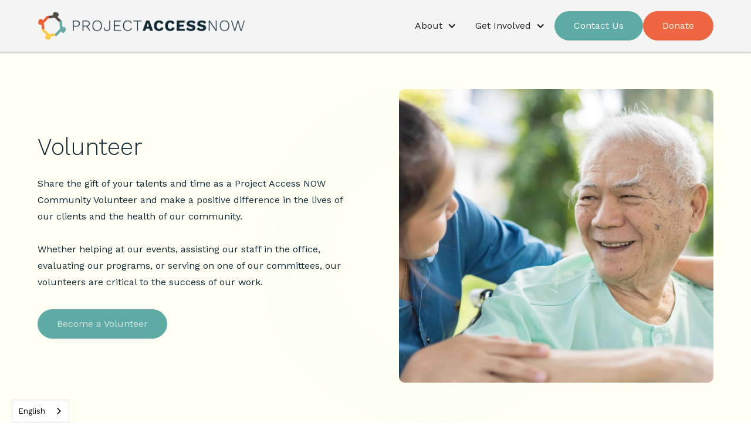

--- FILE ---
content_type: text/html; charset=utf-8
request_url: https://www.projectaccessnow.org/get-involved/volunteer
body_size: 7189
content:
<!DOCTYPE html><!-- Last Published: Fri Dec 19 2025 19:19:53 GMT+0000 (Coordinated Universal Time) --><html data-wf-domain="www.projectaccessnow.org" data-wf-page="65b8bff4d81c2eb03105f71d" data-wf-site="64426b0e5da8386245de2dc2" lang="en"><head><meta charset="utf-8"/><title>Volunteer Opportunities at Project Access NOW - Making a Health Care Impact in Oregon</title><meta content="Join Project Access NOW as a volunteer. Whether you&#x27;re a health care provider looking to donate care equitably or a community member wishing to make a difference, we offer structured, meaningful opportunities. Assist in providing organized care, aid in events, or contribute to our initiatives. Together, we can ensure a healthier Oregon." name="description"/><meta content="Volunteer Opportunities at Project Access NOW - Making a Health Care Impact in Oregon" property="og:title"/><meta content="Join Project Access NOW as a volunteer. Whether you&#x27;re a health care provider looking to donate care equitably or a community member wishing to make a difference, we offer structured, meaningful opportunities. Assist in providing organized care, aid in events, or contribute to our initiatives. Together, we can ensure a healthier Oregon." property="og:description"/><meta content="Volunteer Opportunities at Project Access NOW - Making a Health Care Impact in Oregon" property="twitter:title"/><meta content="Join Project Access NOW as a volunteer. Whether you&#x27;re a health care provider looking to donate care equitably or a community member wishing to make a difference, we offer structured, meaningful opportunities. Assist in providing organized care, aid in events, or contribute to our initiatives. Together, we can ensure a healthier Oregon." property="twitter:description"/><meta property="og:type" content="website"/><meta content="summary_large_image" name="twitter:card"/><meta content="width=device-width, initial-scale=1" name="viewport"/><link href="https://cdn.prod.website-files.com/64426b0e5da8386245de2dc2/css/projectaccessnow-panow-workspace.webflow.shared.6cfd0b727.min.css" rel="stylesheet" type="text/css"/><link href="https://fonts.googleapis.com" rel="preconnect"/><link href="https://fonts.gstatic.com" rel="preconnect" crossorigin="anonymous"/><script src="https://ajax.googleapis.com/ajax/libs/webfont/1.6.26/webfont.js" type="text/javascript"></script><script type="text/javascript">WebFont.load({  google: {    families: ["Work Sans:100,200,300,regular,500,600,700,800,900,italic:latin,latin-ext"]  }});</script><script type="text/javascript">!function(o,c){var n=c.documentElement,t=" w-mod-";n.className+=t+"js",("ontouchstart"in o||o.DocumentTouch&&c instanceof DocumentTouch)&&(n.className+=t+"touch")}(window,document);</script><link href="https://cdn.prod.website-files.com/64426b0e5da8386245de2dc2/64426b0e5da8386939de2e6e_PANOW-logomark-32x32.png" rel="shortcut icon" type="image/x-icon"/><link href="https://cdn.prod.website-files.com/64426b0e5da8386245de2dc2/64426b0e5da83804dfde2e6f_PANOW-logomark-webclip.png" rel="apple-touch-icon"/><link href="https://www.projectaccessnow.org/get-involved/volunteer" rel="canonical"/><script async="" src="https://www.googletagmanager.com/gtag/js?id=G-WQGFLTH49Q"></script><script type="text/javascript">window.dataLayer = window.dataLayer || [];function gtag(){dataLayer.push(arguments);}gtag('set', 'developer_id.dZGVlNj', true);gtag('js', new Date());gtag('config', 'G-WQGFLTH49Q');</script><!-- Please keep this css code to improve the font quality-->
<style>
  * {
  -webkit-font-smoothing: antialiased;
  -moz-osx-font-smoothing: grayscale;
}
</style>

<!-- You can remove this -->
<meta name="facebook-domain-verification" content="mlk59ybu44651lzcbhhxjfl8vfae8q" />

</head><body><div data-w-id="803f5c77-c594-8979-8c55-b574eedb4c01" data-animation="default" data-collapse="medium" data-duration="400" data-easing="ease" data-easing2="ease" role="banner" class="panow-navbar w-nav"><header class="navbar9_container"><a href="/" class="navbar9_logo-link w-nav-brand"><img src="https://cdn.prod.website-files.com/64426b0e5da8386245de2dc2/64426b0e5da8381992de2e6b_PANOW-Logo-MidnightBlue.png" loading="lazy" height="48" width="Auto" alt="Project Access NOW - Portland Oregon logo
" srcset="https://cdn.prod.website-files.com/64426b0e5da8386245de2dc2/64426b0e5da8381992de2e6b_PANOW-Logo-MidnightBlue-p-500.png 500w, https://cdn.prod.website-files.com/64426b0e5da8386245de2dc2/64426b0e5da8381992de2e6b_PANOW-Logo-MidnightBlue-p-800.png 800w, https://cdn.prod.website-files.com/64426b0e5da8386245de2dc2/64426b0e5da8381992de2e6b_PANOW-Logo-MidnightBlue-p-1080.png 1080w, https://cdn.prod.website-files.com/64426b0e5da8386245de2dc2/64426b0e5da8381992de2e6b_PANOW-Logo-MidnightBlue-p-1600.png 1600w, https://cdn.prod.website-files.com/64426b0e5da8386245de2dc2/64426b0e5da8381992de2e6b_PANOW-Logo-MidnightBlue-p-2000.png 2000w, https://cdn.prod.website-files.com/64426b0e5da8386245de2dc2/64426b0e5da8381992de2e6b_PANOW-Logo-MidnightBlue-p-2600.png 2600w, https://cdn.prod.website-files.com/64426b0e5da8386245de2dc2/64426b0e5da8381992de2e6b_PANOW-Logo-MidnightBlue-p-3200.png 3200w, https://cdn.prod.website-files.com/64426b0e5da8386245de2dc2/64426b0e5da8381992de2e6b_PANOW-Logo-MidnightBlue.png 3364w" sizes="(max-width: 479px) 96vw, 354.09375px" class="panow-logo-nav"/></a><nav role="navigation" class="navbar9_menu w-nav-menu"><div class="navbar9_menu-left"><div data-hover="false" data-delay="200" data-w-id="803f5c77-c594-8979-8c55-b574eedb4c07" class="navbar-about-dropdown w-dropdown"><div class="navbar-about-toggle w-dropdown-toggle"><div class="dropdown-icon w-icon-dropdown-toggle"></div><div>About</div><section class="announcement-banner"><div class="padding-global-2"></div></section></div><nav class="navbar-dropdown-about w-dropdown-list"><div class="navbar-dropdown-about-container"><div class="navbar-dropdown-about-content"><div class="navbar-dropdown-about-menu"><a id="Dropdown-MIssion-Link" href="/about-us/our-mission" class="dd-mission-link w-node-_1b7cbb13-1ba9-0fa3-0c22-60d9c9684e8f-eedb4c01 w-inline-block"></a><a id="w-node-e5bc765b-4ddd-d6bf-1b28-9f8313c57f58-eedb4c01" href="/about-us/people" class="dd-people-link w-inline-block"><div id="w-node-_803f5c77-c594-8979-8c55-b574eedb4c19-eedb4c01" class="navbar-about-dropdown-link-list"><div id="w-node-f4807e3a-8b64-e49a-2dcc-eea12a83c870-eedb4c01" class="dropdown-content-wrapper"><div class="people mission dd-page-name">People</div><p class="text-size-small hide-mobile-landscape text-color-midnight-blue">Get to know our staff, leadership, and board.</p></div></div></a><a id="w-node-_15c6720a-1ad8-e8cc-9b40-26c4d75c1f4a-eedb4c01" href="/about-us/our-programs" class="dd-partners-link w-inline-block"><div id="w-node-_803f5c77-c594-8979-8c55-b574eedb4c22-eedb4c01" class="navbar-about-dropdown-link-list"><div id="w-node-_648b3bbd-6848-4cb4-f7ce-ffde4d0a5bbc-eedb4c01" class="dropdown-content-wrapper"><div class="people mission dd-page-name">Programs</div><p class="text-size-small hide-mobile-landscape text-color-midnight-blue">Learn who partners with us to achieve our mission.</p></div></div></a><a id="w-node-_838f2225-17df-8a05-9e9b-c48fc954401d-eedb4c01" href="/about-us/impact" class="dd-impact-link w-inline-block"><div id="w-node-_803f5c77-c594-8979-8c55-b574eedb4c2b-eedb4c01" class="navbar-about-dropdown-link-list"><div id="w-node-c41b8bfa-8fb9-8a29-7904-f8d9fb200616-eedb4c01" class="dropdown-content-wrapper"><div class="people mission dd-page-name">Impact</div><p class="text-size-small hide-mobile-landscape text-color-midnight-blue">Stories of success from clients and partners.</p></div></div></a><a id="w-node-_8aad3156-7d86-8571-e36c-21e7c6c2cc80-eedb4c01" href="/about-us/news" class="dd-news-link w-inline-block"><div class="navbar-about-dropdown-link-list"><div id="w-node-_86f65103-f3e9-2536-3805-72de7025ea48-eedb4c01" class="dropdown-content-wrapper"><div class="people mission dd-page-name">News</div><p class="text-size-small hide-mobile-landscape text-color-midnight-blue">Keep up with the latest from Project Access NOW.</p></div></div></a></div></div></div><div class="navbar9_bottom-bar"><div class="navbar-bottom-about"></div><div class="navbar9_bottom-bar-content"><div class="text-color-midnight-blue">View our Strategic Plan </div><a href="https://cdn.prod.website-files.com/64426b0e5da8386245de2dc2/66aa87e5ae75efdeda26409c_PANOW%20Strategic%20Overview_full.pdf" class="text-style-link">Click Here</a></div></div></nav></div><div data-hover="false" data-delay="200" class="navbar-get-involved-dropdown w-dropdown"><div class="navbar9_dropdown-toggle w-dropdown-toggle"><div class="dropdown-icon w-icon-dropdown-toggle"></div><div>Get Involved</div></div><nav class="navbar-dropdown-get-involved-section w-dropdown-list"><div class="navbar9_container"><div class="navbar-dropdown-programs-content"><div class="navbar-dropdown-involve"><a id="w-node-_2c04fcf8-a120-f1df-c206-7772dc62a3b6-eedb4c01" href="https://projectaccessnow.ejoinme.org/donate" target="_blank" class="dd-donate-link w-inline-block"><div id="w-node-_2c04fcf8-a120-f1df-c206-7772dc62a3b7-eedb4c01" class="navbar-involved-dropdown-list"><div id="w-node-_2c04fcf8-a120-f1df-c206-7772dc62a3b8-eedb4c01" class="dropdown-content-wrapper"><div class="dd-page-name">Donate</div><p class="text-size-small hide-mobile-landscape text-color-midnight-blue">Your donations will support our efforts. </p></div></div></a><a id="w-node-_2c04fcf8-a120-f1df-c206-7772dc62a3bd-eedb4c01" href="/get-involved/volunteer" aria-current="page" class="dd-volunteer-link w-inline-block w--current"><div id="w-node-_2c04fcf8-a120-f1df-c206-7772dc62a3be-eedb4c01" class="navbar-involved-dropdown-list"><div id="w-node-_2c04fcf8-a120-f1df-c206-7772dc62a3bf-eedb4c01" class="dropdown-content-wrapper"><div class="dd-page-name">Volunteer</div><p class="text-size-small hide-mobile-landscape extended-size text-color-midnight-blue">Give your time and energy to help people receive care they need.</p></div></div></a><a id="w-node-_2c04fcf8-a120-f1df-c206-7772dc62a3c4-eedb4c01" href="/get-involved/board-committee-service" class="dd-board-service-link w-inline-block"><div id="w-node-_2c04fcf8-a120-f1df-c206-7772dc62a3c5-eedb4c01" class="navbar-involved-dropdown-list"><div id="w-node-_2c04fcf8-a120-f1df-c206-7772dc62a3c6-eedb4c01" class="dropdown-content-wrapper"><div class="dd-page-name">Board Service</div><p class="text-size-small hide-mobile-landscape text-color-midnight-blue">Become a core member of the leadership team.</p></div></div></a><a id="w-node-_2c04fcf8-a120-f1df-c206-7772dc62a3cb-eedb4c01" href="/get-involved/employment-opportunities" class="dd-employment-link w-inline-block"><div id="w-node-_2c04fcf8-a120-f1df-c206-7772dc62a3cc-eedb4c01" class="navbar-involved-dropdown-list dd-employment-link"><div id="w-node-_2c04fcf8-a120-f1df-c206-7772dc62a3cd-eedb4c01" class="dropdown-content-wrapper"><div class="dd-page-name">Employment</div><p class="text-size-small hide-mobile-landscape text-color-midnight-blue">Find out about current employment opportunities.</p></div></div></a><a id="w-node-_2c04fcf8-a120-f1df-c206-7772dc62a3d2-eedb4c01" href="/contact-us" class="dd-contact-link w-inline-block"><div id="w-node-_2c04fcf8-a120-f1df-c206-7772dc62a3d3-eedb4c01" class="navbar-involved-dropdown-list"><div id="w-node-_2c04fcf8-a120-f1df-c206-7772dc62a3d4-eedb4c01" class="dropdown-content-wrapper"><div class="dd-page-name">Contact</div><p class="text-size-small hide-mobile-landscape text-color-midnight-blue">Get in touch with Project Access NOW.</p></div></div></a></div></div></div><div class="navbar9_bottom-bar"><div class="navbar-bottom-involve"></div><div class="navbar9_bottom-bar-content"><div>Donate to PANOW</div><a href="https://www.projectaccessnow.org/donate" class="text-style-link">Click Here</a></div></div></nav></div></div><div class="navbar9_menu-right"><a href="/contact-us" target="_blank" class="button is-secondary w-button">Contact Us</a><a href="https://www.projectaccessnow.org/donate" target="_blank" class="button is-primary w-button">Donate</a></div></nav><div class="navbar9_menu-button w-nav-button"><div class="menu-icon"><div class="menu-icon_line-top"></div><div class="menu-icon_line-middle"><div class="menu-icon_line-middle-inner"></div></div><div class="menu-icon_line-bottom"></div></div></div></header></div><div data-animation="default" class="navbar-mobile w-nav" data-easing2="ease" data-easing="ease" data-collapse="medium" data-w-id="f711de44-621b-f8b1-3365-5d3add1c033e" role="banner" data-no-scroll="1" data-duration="400" data-doc-height="1"><div class="mobile-nav-container w-container"><a href="/" id="w-node-f711de44-621b-f8b1-3365-5d3add1c0340-dd1c033e" class="brand w-nav-brand"><div class="mobile-nav-logo-wrapper"><img src="https://cdn.prod.website-files.com/64426b0e5da8386245de2dc2/64426b0e5da8381992de2e6b_PANOW-Logo-MidnightBlue.png" loading="lazy" srcset="https://cdn.prod.website-files.com/64426b0e5da8386245de2dc2/64426b0e5da8381992de2e6b_PANOW-Logo-MidnightBlue-p-500.png 500w, https://cdn.prod.website-files.com/64426b0e5da8386245de2dc2/64426b0e5da8381992de2e6b_PANOW-Logo-MidnightBlue-p-800.png 800w, https://cdn.prod.website-files.com/64426b0e5da8386245de2dc2/64426b0e5da8381992de2e6b_PANOW-Logo-MidnightBlue-p-1080.png 1080w, https://cdn.prod.website-files.com/64426b0e5da8386245de2dc2/64426b0e5da8381992de2e6b_PANOW-Logo-MidnightBlue-p-1600.png 1600w, https://cdn.prod.website-files.com/64426b0e5da8386245de2dc2/64426b0e5da8381992de2e6b_PANOW-Logo-MidnightBlue-p-2000.png 2000w, https://cdn.prod.website-files.com/64426b0e5da8386245de2dc2/64426b0e5da8381992de2e6b_PANOW-Logo-MidnightBlue-p-2600.png 2600w, https://cdn.prod.website-files.com/64426b0e5da8386245de2dc2/64426b0e5da8381992de2e6b_PANOW-Logo-MidnightBlue-p-3200.png 3200w, https://cdn.prod.website-files.com/64426b0e5da8386245de2dc2/64426b0e5da8381992de2e6b_PANOW-Logo-MidnightBlue.png 3364w" sizes="(max-width: 767px) 98vw, (max-width: 991px) 727.90625px, 939.890625px, (max-width: 479px) 96vw, 230.1875px" alt="Project Access NOW - Portland Oregon logo
" class="image-36"/></div></a><div id="w-node-f711de44-621b-f8b1-3365-5d3add1c0385-dd1c033e" class="menu-button w-nav-button"><div class="menu-icon"><div class="menu-icon_line-top"></div><div class="menu-icon_line-middle"><div class="menu-icon_line-middle-inner"></div></div><div class="menu-icon_line-bottom"></div></div></div><nav role="navigation" class="nav-menu w-nav-menu"><div data-hover="false" data-delay="0" class="mobile-nav-dropdown about w-dropdown"><div class="dropdown-toggle-2 w-dropdown-toggle"><div class="w-icon-dropdown-toggle"></div><div>About</div></div><nav class="mobile-nav-dropdown-list-about w-dropdown-list"><div class="div-block-21"></div><div><a href="/about-us/people" class="mobile-nav-dropdown-link w-dropdown-link">People</a></div><div><a href="/about-us/our-programs" class="mobile-nav-dropdown-link w-dropdown-link">Programs</a></div><div><a href="/about-us/impact" class="mobile-nav-dropdown-link w-dropdown-link">Impact</a></div><div><a href="/about-us/news" class="mobile-nav-dropdown-link w-dropdown-link">News</a></div></nav></div><div data-hover="false" data-delay="0" class="mobile-nav-dropdown programs w-dropdown"><div class="dropdown-toggle-2 w-dropdown-toggle"><div class="w-icon-dropdown-toggle"></div><div>Programs</div></div><nav class="mobile-nav-dropdown-list-programs w-dropdown-list"><div><a href="#" class="mobile-nav-dropdown-link w-dropdown-link">Donated Care</a></div><div><a href="#" class="mobile-nav-dropdown-link w-dropdown-link">Insurance Support</a></div><div><a href="#" class="mobile-nav-dropdown-link w-dropdown-link">Community Health</a></div><div><a href="#" class="mobile-nav-dropdown-link w-dropdown-link">Community Assistance</a></div><div><a href="#" class="mobile-nav-dropdown-link w-dropdown-link">Advocacy</a></div></nav></div><div data-hover="false" data-delay="0" class="mobile-nav-dropdown get-involved w-dropdown"><div class="dropdown-toggle-2 w-dropdown-toggle"><div class="w-icon-dropdown-toggle"></div><div>Get Involved</div></div><nav class="mobile-nav-dropdown-list-get-involved w-dropdown-list"><div><a href="https://projectaccessnow.ejoinme.org/donate" target="_blank" class="mobile-nav-dropdown-link w-dropdown-link">Donate</a></div><div><a href="/get-involved/volunteer" aria-current="page" class="mobile-nav-dropdown-link w-dropdown-link w--current">Volunteer</a></div><div><a href="/get-involved/board-committee-service" class="mobile-nav-dropdown-link w-dropdown-link">Board Service</a></div><div><a href="/get-involved/employment-opportunities" class="mobile-nav-dropdown-link w-dropdown-link">Employment</a></div><div><a href="/contact-us" class="mobile-nav-dropdown-link w-dropdown-link">Contact</a></div></nav></div><a href="https://www.projectaccessnow.org/donate" class="mobile-nav-access-services w-nav-link">Donate to Support Project Access NOW</a></nav></div></div><div class="section-volunteer"><div class="padding-global"><div class="volunteer-page-wrapper"><div class="w-layout-grid community-volunteer-grid"><div id="w-node-_82bd94c9-7ed4-3599-0bb7-cf9b130bc3b7-3105f71d" class="community-member-volunteer-right-column"></div><div id="w-node-_4b0e00cd-161d-7a39-7a93-088feb8412bb-3105f71d" class="volunteer-body-copy"><h2 class="volunteer-h2">Volunteer</h2><p class="text-size-regular line-height-1-8">Share the gift of your talents and time as a Project Access NOW Community Volunteer and make a positive difference in the lives of our clients and the health of our community. <br/><br/>Whether helping at our events, assisting our staff in the office, evaluating our programs, or serving on one of our committees, our volunteers are critical to the success of our work.</p><div class="margin-top margin-medium"><div class="button-group"><a href="mailto:info@projectaccessnow.org?subject=I&#x27;m%20in%20interested%20in%20becoming%20a%20Community%20Member%20Volunteer!" class="button is-secondary is-alternate w-button">Become a Volunteer</a></div></div></div></div></div></div></div><footer class="footer1_component"><div class="padding-global-footer"><div class="container-large"><div class="padding-vertical padding-xxlarge"><div class="padding-bottom padding-large"><div class="w-layout-grid footer1_top-wrapper"><div class="footer1_left-wrapper"><div class="margin-bottom margin-small"><a href="/" class="footer1_logo-link w-nav-brand"><img src="https://cdn.prod.website-files.com/64426b0e5da8386245de2dc2/64426b0e5da8381992de2e6b_PANOW-Logo-MidnightBlue.png" loading="lazy" sizes="(max-width: 479px) 98vw, (max-width: 767px) 99vw, (max-width: 3364px) 100vw, 3364px, (max-width: 479px) 96vw, 230.1875px" srcset="https://cdn.prod.website-files.com/64426b0e5da8386245de2dc2/64426b0e5da8381992de2e6b_PANOW-Logo-MidnightBlue-p-500.png 500w, https://cdn.prod.website-files.com/64426b0e5da8386245de2dc2/64426b0e5da8381992de2e6b_PANOW-Logo-MidnightBlue-p-800.png 800w, https://cdn.prod.website-files.com/64426b0e5da8386245de2dc2/64426b0e5da8381992de2e6b_PANOW-Logo-MidnightBlue-p-1080.png 1080w, https://cdn.prod.website-files.com/64426b0e5da8386245de2dc2/64426b0e5da8381992de2e6b_PANOW-Logo-MidnightBlue-p-1600.png 1600w, https://cdn.prod.website-files.com/64426b0e5da8386245de2dc2/64426b0e5da8381992de2e6b_PANOW-Logo-MidnightBlue-p-2000.png 2000w, https://cdn.prod.website-files.com/64426b0e5da8386245de2dc2/64426b0e5da8381992de2e6b_PANOW-Logo-MidnightBlue-p-2600.png 2600w, https://cdn.prod.website-files.com/64426b0e5da8386245de2dc2/64426b0e5da8381992de2e6b_PANOW-Logo-MidnightBlue-p-3200.png 3200w, https://cdn.prod.website-files.com/64426b0e5da8386245de2dc2/64426b0e5da8381992de2e6b_PANOW-Logo-MidnightBlue.png 3364w" alt="Project Access NOW - Portland Oregon logo
" class="footer-logo"/></a></div><div class="margin-bottom margin-small"><div class="margin-bottom margin-small"><a href="https://lp.constantcontactpages.com/sl/GRoospG" class="button is-primary w-button">Subscribe to Updates</a></div><div class="text-color-midnight-blue">Join our newsletter to stay up-to-date on news and events.</div></div></div><div class="w-layout-grid footer1_menu-wrapper"><div class="footer1_link-list"><div class="margin-bottom margin-xsmall"><div class="heading-style-h6 text-weight-semibold-2 letter-spacing-1">About</div></div><a href="/about-us/people" class="footer-link text-size-medium text-color-midnight-blue padding-bottom padding-xxsmall">People</a><a href="/about-us/our-programs" class="footer-link text-size-medium text-color-midnight-blue padding-bottom padding-xxsmall">Programs</a><a href="/about-us/impact" class="footer-link text-size-medium text-color-midnight-blue padding-bottom padding-xxsmall">Annual Report</a><a href="/about-us/impact#annual-reports" class="footer-link text-size-medium text-color-midnight-blue padding-bottom padding-xxsmall"></a><a href="/about-us/news" class="footer-link text-size-medium text-color-midnight-blue padding-bottom padding-xxsmall"></a></div><div class="footer1_link-list"><div class="margin-bottom margin-xsmall"><div class="heading-style-h6 text-weight-semibold-2 letter-spacing-1">Get Involved</div></div><a href="https://projectaccessnow.ejoinme.org/donate" target="_blank" class="footer-link text-size-medium text-color-midnight-blue padding-bottom padding-xxsmall">Donate</a><a href="/get-involved/volunteer" aria-current="page" class="footer-link text-size-medium text-color-midnight-blue padding-bottom padding-xxsmall w--current">Volunteer</a><a href="/get-involved/employment-opportunities" class="footer-link text-size-medium text-color-midnight-blue padding-bottom padding-xxsmall">Employment</a><a href="https://projectaccessnow.ejoinme.org/gala" class="footer-link text-size-medium text-color-midnight-blue padding-bottom padding-xxsmall"></a></div><div class="footer1_link-list"><div class="margin-bottom margin-xsmall"><div class="heading-style-h6 text-weight-semibold-2 letter-spacing-1">Resources</div></div><a href="https://outlook.office.com/book/PANOWTEST1@projectaccessnow.org/?ismsaljsauthenabled=true" class="footer-link text-size-medium text-color-midnight-blue padding-bottom padding-xxsmall">Insurance Appointment</a><a href="/client-survey" class="footer-link text-size-medium text-color-midnight-blue padding-bottom padding-xxsmall">Client Survey</a><a href="/cap-partners/resources" class="footer-link text-size-medium text-color-midnight-blue padding-bottom padding-xxsmall">Community Assistance Program</a></div><address class="footer1_link-list"><div class="margin-bottom margin-xsmall"><div class="heading-style-h6 text-weight-semibold-2 letter-spacing-1">Follow us</div></div><a href="https://www.facebook.com/PANOWPDX" target="_blank" class="footer1_social-link w-inline-block"><div class="footer1_social-icon w-embed"><svg width="24" height="24" viewBox="0 0 24 24" fill="none" xmlns="https://www.w3.org/2000/svg">
<path d="M16.5 6H13.5C12.9477 6 12.5 6.44772 12.5 7V10H16.5C16.6137 9.99748 16.7216 10.0504 16.7892 10.1419C16.8568 10.2334 16.8758 10.352 16.84 10.46L16.1 12.66C16.0318 12.8619 15.8431 12.9984 15.63 13H12.5V20.5C12.5 20.7761 12.2761 21 12 21H9.5C9.22386 21 9 20.7761 9 20.5V13H7.5C7.22386 13 7 12.7761 7 12.5V10.5C7 10.2239 7.22386 10 7.5 10H9V7C9 4.79086 10.7909 3 13 3H16.5C16.7761 3 17 3.22386 17 3.5V5.5C17 5.77614 16.7761 6 16.5 6Z" fill="CurrentColor"/>
</svg></div><div class="text-size-medium">Facebook</div></a><a href="https://www.instagram.com/panow_pdx/" target="_blank" class="footer1_social-link w-inline-block"><div class="footer1_social-icon margin-right-xsmall w-embed"><svg width="24" height="24" viewBox="0 0 24 24" fill="none" xmlns="https://www.w3.org/2000/svg">
<path fill-rule="evenodd" clip-rule="evenodd" d="M16 3H8C5.23858 3 3 5.23858 3 8V16C3 18.7614 5.23858 21 8 21H16C18.7614 21 21 18.7614 21 16V8C21 5.23858 18.7614 3 16 3ZM19.25 16C19.2445 17.7926 17.7926 19.2445 16 19.25H8C6.20735 19.2445 4.75549 17.7926 4.75 16V8C4.75549 6.20735 6.20735 4.75549 8 4.75H16C17.7926 4.75549 19.2445 6.20735 19.25 8V16ZM16.75 8.25C17.3023 8.25 17.75 7.80228 17.75 7.25C17.75 6.69772 17.3023 6.25 16.75 6.25C16.1977 6.25 15.75 6.69772 15.75 7.25C15.75 7.80228 16.1977 8.25 16.75 8.25ZM12 7.5C9.51472 7.5 7.5 9.51472 7.5 12C7.5 14.4853 9.51472 16.5 12 16.5C14.4853 16.5 16.5 14.4853 16.5 12C16.5027 10.8057 16.0294 9.65957 15.1849 8.81508C14.3404 7.97059 13.1943 7.49734 12 7.5ZM9.25 12C9.25 13.5188 10.4812 14.75 12 14.75C13.5188 14.75 14.75 13.5188 14.75 12C14.75 10.4812 13.5188 9.25 12 9.25C10.4812 9.25 9.25 10.4812 9.25 12Z" fill="CurrentColor"/>
</svg></div><div class="text-size-medium">Instagram</div></a><a href="https://www.linkedin.com/company/panow-pdx" target="_blank" class="footer1_social-link w-inline-block"><div class="footer1_social-icon margin-right-xsmall w-embed"><svg width="24" height="24" viewBox="0 0 24 24" fill="none" xmlns="https://www.w3.org/2000/svg">
<path fill-rule="evenodd" clip-rule="evenodd" d="M5 3H19C20.1046 3 21 3.89543 21 5V19C21 20.1046 20.1046 21 19 21H5C3.89543 21 3 20.1046 3 19V5C3 3.89543 3.89543 3 5 3ZM8 18C8.27614 18 8.5 17.7761 8.5 17.5V10.5C8.5 10.2239 8.27614 10 8 10H6.5C6.22386 10 6 10.2239 6 10.5V17.5C6 17.7761 6.22386 18 6.5 18H8ZM7.25 9C6.42157 9 5.75 8.32843 5.75 7.5C5.75 6.67157 6.42157 6 7.25 6C8.07843 6 8.75 6.67157 8.75 7.5C8.75 8.32843 8.07843 9 7.25 9ZM17.5 18C17.7761 18 18 17.7761 18 17.5V12.9C18.0325 11.3108 16.8576 9.95452 15.28 9.76C14.177 9.65925 13.1083 10.1744 12.5 11.1V10.5C12.5 10.2239 12.2761 10 12 10H10.5C10.2239 10 10 10.2239 10 10.5V17.5C10 17.7761 10.2239 18 10.5 18H12C12.2761 18 12.5 17.7761 12.5 17.5V13.75C12.5 12.9216 13.1716 12.25 14 12.25C14.8284 12.25 15.5 12.9216 15.5 13.75V17.5C15.5 17.7761 15.7239 18 16 18H17.5Z" fill="CurrentColor"/>
</svg></div><div class="text-size-medium">LinkedIn</div></a></address><a href="/contact-us" class="footer-link text-size-medium text-color-midnight-blue padding-bottom padding-xxsmall"></a></div></div></div><div class="line-divider-2"></div><div class="padding-top padding-medium"><div class="footer1_bottom-wrapper"><div><div class="html-embed-4 w-embed w-script">&copy; <script>new Date().getFullYear()>2015&&document.write(+new Date().getFullYear());</script> Project Access NOW. All rights reserved.</div></div><div class="w-layout-grid footer1_legal-list"><a href="https://cdn.prod.website-files.com/64426b0e5da8386245de2dc2/67a3cd44b22840865b683636_PANOW%20-%20Notice%20of%20Privacy%20Practices.pdf" target="_blank" class="footer1_legal-link">Privacy Policy</a><a href="https://cdn.prod.website-files.com/64426b0e5da8386245de2dc2/67c89822c35ecc5c0ee869cd_PANOW%20-%20Terms%20of%20Service.pdf" target="_blank" class="footer1_legal-link">Terms of Service</a><a href="https://cdn.prod.website-files.com/64426b0e5da8386245de2dc2/64426b0e5da838841ade2fa0_PANOW%20-%20Cookies%20Policy.pdf" target="_blank" class="footer1_legal-link">Cookies Policy</a><a href="/html-sitemap" id="w-node-_99c9b1be-f99d-a535-92c7-cf12bff0a779-3f5179e6" class="footer1_legal-link">Site Map</a></div></div></div></div></div></div></footer><script src="https://d3e54v103j8qbb.cloudfront.net/js/jquery-3.5.1.min.dc5e7f18c8.js?site=64426b0e5da8386245de2dc2" type="text/javascript" integrity="sha256-9/aliU8dGd2tb6OSsuzixeV4y/faTqgFtohetphbbj0=" crossorigin="anonymous"></script><script src="https://cdn.prod.website-files.com/64426b0e5da8386245de2dc2/js/webflow.schunk.36b8fb49256177c8.js" type="text/javascript"></script><script src="https://cdn.prod.website-files.com/64426b0e5da8386245de2dc2/js/webflow.schunk.3e24ab3a7c10224d.js" type="text/javascript"></script><script src="https://cdn.prod.website-files.com/64426b0e5da8386245de2dc2/js/webflow.179023b2.b536169ec3ff5651.js" type="text/javascript"></script><script type="text/javascript" src="https://cdn.weglot.com/weglot.min.js"></script>
<script>
// init Weglot
Weglot.initialize({
	api_key: 'wg_37d2a01fdf0c7cbf74e5a304ede2b2996'
});

// on Weglot init
Weglot.on('initialized', ()=>{
	// get the current active language
  const currentLang = Weglot.getCurrentLang();
  // if the current active language link exists
  if(document.querySelector('.wg-element-wrapper.sw1 [lang='+currentLang+']')){
  	// click the link
  	document.querySelector('.wg-element-wrapper.sw1 [lang='+currentLang+']').click();
  }
});

// for each of the .wg-element-wrapper language links
document.querySelectorAll('.wg-element-wrapper.sw1 [lang]').forEach((link)=>{
	// add a click event listener
	link.addEventListener('click', function(e){
  	// prevent default
		e.preventDefault();
    // switch current active language after a setTimeout
    setTimeout(()=>Weglot.switchTo(this.getAttribute('lang')),160);
	});
});
</script></body></html>

--- FILE ---
content_type: text/css
request_url: https://cdn.prod.website-files.com/64426b0e5da8386245de2dc2/css/projectaccessnow-panow-workspace.webflow.shared.6cfd0b727.min.css
body_size: 61086
content:
html{-webkit-text-size-adjust:100%;-ms-text-size-adjust:100%;font-family:sans-serif}body{margin:0}article,aside,details,figcaption,figure,footer,header,hgroup,main,menu,nav,section,summary{display:block}audio,canvas,progress,video{vertical-align:baseline;display:inline-block}audio:not([controls]){height:0;display:none}[hidden],template{display:none}a{background-color:#0000}a:active,a:hover{outline:0}abbr[title]{border-bottom:1px dotted}b,strong{font-weight:700}dfn{font-style:italic}h1{margin:.67em 0;font-size:2em}mark{color:#000;background:#ff0}small{font-size:80%}sub,sup{vertical-align:baseline;font-size:75%;line-height:0;position:relative}sup{top:-.5em}sub{bottom:-.25em}img{border:0}svg:not(:root){overflow:hidden}hr{box-sizing:content-box;height:0}pre{overflow:auto}code,kbd,pre,samp{font-family:monospace;font-size:1em}button,input,optgroup,select,textarea{color:inherit;font:inherit;margin:0}button{overflow:visible}button,select{text-transform:none}button,html input[type=button],input[type=reset]{-webkit-appearance:button;cursor:pointer}button[disabled],html input[disabled]{cursor:default}button::-moz-focus-inner,input::-moz-focus-inner{border:0;padding:0}input{line-height:normal}input[type=checkbox],input[type=radio]{box-sizing:border-box;padding:0}input[type=number]::-webkit-inner-spin-button,input[type=number]::-webkit-outer-spin-button{height:auto}input[type=search]{-webkit-appearance:none}input[type=search]::-webkit-search-cancel-button,input[type=search]::-webkit-search-decoration{-webkit-appearance:none}legend{border:0;padding:0}textarea{overflow:auto}optgroup{font-weight:700}table{border-collapse:collapse;border-spacing:0}td,th{padding:0}@font-face{font-family:webflow-icons;src:url([data-uri])format("truetype");font-weight:400;font-style:normal}[class^=w-icon-],[class*=\ w-icon-]{speak:none;font-variant:normal;text-transform:none;-webkit-font-smoothing:antialiased;-moz-osx-font-smoothing:grayscale;font-style:normal;font-weight:400;line-height:1;font-family:webflow-icons!important}.w-icon-slider-right:before{content:""}.w-icon-slider-left:before{content:""}.w-icon-nav-menu:before{content:""}.w-icon-arrow-down:before,.w-icon-dropdown-toggle:before{content:""}.w-icon-file-upload-remove:before{content:""}.w-icon-file-upload-icon:before{content:""}*{box-sizing:border-box}html{height:100%}body{color:#333;background-color:#fff;min-height:100%;margin:0;font-family:Arial,sans-serif;font-size:14px;line-height:20px}img{vertical-align:middle;max-width:100%;display:inline-block}html.w-mod-touch *{background-attachment:scroll!important}.w-block{display:block}.w-inline-block{max-width:100%;display:inline-block}.w-clearfix:before,.w-clearfix:after{content:" ";grid-area:1/1/2/2;display:table}.w-clearfix:after{clear:both}.w-hidden{display:none}.w-button{color:#fff;line-height:inherit;cursor:pointer;background-color:#3898ec;border:0;border-radius:0;padding:9px 15px;text-decoration:none;display:inline-block}input.w-button{-webkit-appearance:button}html[data-w-dynpage] [data-w-cloak]{color:#0000!important}.w-code-block{margin:unset}pre.w-code-block code{all:inherit}.w-optimization{display:contents}.w-webflow-badge,.w-webflow-badge>img{box-sizing:unset;width:unset;height:unset;max-height:unset;max-width:unset;min-height:unset;min-width:unset;margin:unset;padding:unset;float:unset;clear:unset;border:unset;border-radius:unset;background:unset;background-image:unset;background-position:unset;background-size:unset;background-repeat:unset;background-origin:unset;background-clip:unset;background-attachment:unset;background-color:unset;box-shadow:unset;transform:unset;direction:unset;font-family:unset;font-weight:unset;color:unset;font-size:unset;line-height:unset;font-style:unset;font-variant:unset;text-align:unset;letter-spacing:unset;-webkit-text-decoration:unset;text-decoration:unset;text-indent:unset;text-transform:unset;list-style-type:unset;text-shadow:unset;vertical-align:unset;cursor:unset;white-space:unset;word-break:unset;word-spacing:unset;word-wrap:unset;transition:unset}.w-webflow-badge{white-space:nowrap;cursor:pointer;box-shadow:0 0 0 1px #0000001a,0 1px 3px #0000001a;visibility:visible!important;opacity:1!important;z-index:2147483647!important;color:#aaadb0!important;overflow:unset!important;background-color:#fff!important;border-radius:3px!important;width:auto!important;height:auto!important;margin:0!important;padding:6px!important;font-size:12px!important;line-height:14px!important;text-decoration:none!important;display:inline-block!important;position:fixed!important;inset:auto 12px 12px auto!important;transform:none!important}.w-webflow-badge>img{position:unset;visibility:unset!important;opacity:1!important;vertical-align:middle!important;display:inline-block!important}h1,h2,h3,h4,h5,h6{margin-bottom:10px;font-weight:700}h1{margin-top:20px;font-size:38px;line-height:44px}h2{margin-top:20px;font-size:32px;line-height:36px}h3{margin-top:20px;font-size:24px;line-height:30px}h4{margin-top:10px;font-size:18px;line-height:24px}h5{margin-top:10px;font-size:14px;line-height:20px}h6{margin-top:10px;font-size:12px;line-height:18px}p{margin-top:0;margin-bottom:10px}blockquote{border-left:5px solid #e2e2e2;margin:0 0 10px;padding:10px 20px;font-size:18px;line-height:22px}figure{margin:0 0 10px}ul,ol{margin-top:0;margin-bottom:10px;padding-left:40px}.w-list-unstyled{padding-left:0;list-style:none}.w-embed:before,.w-embed:after{content:" ";grid-area:1/1/2/2;display:table}.w-embed:after{clear:both}.w-video{width:100%;padding:0;position:relative}.w-video iframe,.w-video object,.w-video embed{border:none;width:100%;height:100%;position:absolute;top:0;left:0}fieldset{border:0;margin:0;padding:0}button,[type=button],[type=reset]{cursor:pointer;-webkit-appearance:button;border:0}.w-form{margin:0 0 15px}.w-form-done{text-align:center;background-color:#ddd;padding:20px;display:none}.w-form-fail{background-color:#ffdede;margin-top:10px;padding:10px;display:none}label{margin-bottom:5px;font-weight:700;display:block}.w-input,.w-select{color:#333;vertical-align:middle;background-color:#fff;border:1px solid #ccc;width:100%;height:38px;margin-bottom:10px;padding:8px 12px;font-size:14px;line-height:1.42857;display:block}.w-input::placeholder,.w-select::placeholder{color:#999}.w-input:focus,.w-select:focus{border-color:#3898ec;outline:0}.w-input[disabled],.w-select[disabled],.w-input[readonly],.w-select[readonly],fieldset[disabled] .w-input,fieldset[disabled] .w-select{cursor:not-allowed}.w-input[disabled]:not(.w-input-disabled),.w-select[disabled]:not(.w-input-disabled),.w-input[readonly],.w-select[readonly],fieldset[disabled]:not(.w-input-disabled) .w-input,fieldset[disabled]:not(.w-input-disabled) .w-select{background-color:#eee}textarea.w-input,textarea.w-select{height:auto}.w-select{background-color:#f3f3f3}.w-select[multiple]{height:auto}.w-form-label{cursor:pointer;margin-bottom:0;font-weight:400;display:inline-block}.w-radio{margin-bottom:5px;padding-left:20px;display:block}.w-radio:before,.w-radio:after{content:" ";grid-area:1/1/2/2;display:table}.w-radio:after{clear:both}.w-radio-input{float:left;margin:3px 0 0 -20px;line-height:normal}.w-file-upload{margin-bottom:10px;display:block}.w-file-upload-input{opacity:0;z-index:-100;width:.1px;height:.1px;position:absolute;overflow:hidden}.w-file-upload-default,.w-file-upload-uploading,.w-file-upload-success{color:#333;display:inline-block}.w-file-upload-error{margin-top:10px;display:block}.w-file-upload-default.w-hidden,.w-file-upload-uploading.w-hidden,.w-file-upload-error.w-hidden,.w-file-upload-success.w-hidden{display:none}.w-file-upload-uploading-btn{cursor:pointer;background-color:#fafafa;border:1px solid #ccc;margin:0;padding:8px 12px;font-size:14px;font-weight:400;display:flex}.w-file-upload-file{background-color:#fafafa;border:1px solid #ccc;flex-grow:1;justify-content:space-between;margin:0;padding:8px 9px 8px 11px;display:flex}.w-file-upload-file-name{font-size:14px;font-weight:400;display:block}.w-file-remove-link{cursor:pointer;width:auto;height:auto;margin-top:3px;margin-left:10px;padding:3px;display:block}.w-icon-file-upload-remove{margin:auto;font-size:10px}.w-file-upload-error-msg{color:#ea384c;padding:2px 0;display:inline-block}.w-file-upload-info{padding:0 12px;line-height:38px;display:inline-block}.w-file-upload-label{cursor:pointer;background-color:#fafafa;border:1px solid #ccc;margin:0;padding:8px 12px;font-size:14px;font-weight:400;display:inline-block}.w-icon-file-upload-icon,.w-icon-file-upload-uploading{width:20px;margin-right:8px;display:inline-block}.w-icon-file-upload-uploading{height:20px}.w-container{max-width:940px;margin-left:auto;margin-right:auto}.w-container:before,.w-container:after{content:" ";grid-area:1/1/2/2;display:table}.w-container:after{clear:both}.w-container .w-row{margin-left:-10px;margin-right:-10px}.w-row:before,.w-row:after{content:" ";grid-area:1/1/2/2;display:table}.w-row:after{clear:both}.w-row .w-row{margin-left:0;margin-right:0}.w-col{float:left;width:100%;min-height:1px;padding-left:10px;padding-right:10px;position:relative}.w-col .w-col{padding-left:0;padding-right:0}.w-col-1{width:8.33333%}.w-col-2{width:16.6667%}.w-col-3{width:25%}.w-col-4{width:33.3333%}.w-col-5{width:41.6667%}.w-col-6{width:50%}.w-col-7{width:58.3333%}.w-col-8{width:66.6667%}.w-col-9{width:75%}.w-col-10{width:83.3333%}.w-col-11{width:91.6667%}.w-col-12{width:100%}.w-hidden-main{display:none!important}@media screen and (max-width:991px){.w-container{max-width:728px}.w-hidden-main{display:inherit!important}.w-hidden-medium{display:none!important}.w-col-medium-1{width:8.33333%}.w-col-medium-2{width:16.6667%}.w-col-medium-3{width:25%}.w-col-medium-4{width:33.3333%}.w-col-medium-5{width:41.6667%}.w-col-medium-6{width:50%}.w-col-medium-7{width:58.3333%}.w-col-medium-8{width:66.6667%}.w-col-medium-9{width:75%}.w-col-medium-10{width:83.3333%}.w-col-medium-11{width:91.6667%}.w-col-medium-12{width:100%}.w-col-stack{width:100%;left:auto;right:auto}}@media screen and (max-width:767px){.w-hidden-main,.w-hidden-medium{display:inherit!important}.w-hidden-small{display:none!important}.w-row,.w-container .w-row{margin-left:0;margin-right:0}.w-col{width:100%;left:auto;right:auto}.w-col-small-1{width:8.33333%}.w-col-small-2{width:16.6667%}.w-col-small-3{width:25%}.w-col-small-4{width:33.3333%}.w-col-small-5{width:41.6667%}.w-col-small-6{width:50%}.w-col-small-7{width:58.3333%}.w-col-small-8{width:66.6667%}.w-col-small-9{width:75%}.w-col-small-10{width:83.3333%}.w-col-small-11{width:91.6667%}.w-col-small-12{width:100%}}@media screen and (max-width:479px){.w-container{max-width:none}.w-hidden-main,.w-hidden-medium,.w-hidden-small{display:inherit!important}.w-hidden-tiny{display:none!important}.w-col{width:100%}.w-col-tiny-1{width:8.33333%}.w-col-tiny-2{width:16.6667%}.w-col-tiny-3{width:25%}.w-col-tiny-4{width:33.3333%}.w-col-tiny-5{width:41.6667%}.w-col-tiny-6{width:50%}.w-col-tiny-7{width:58.3333%}.w-col-tiny-8{width:66.6667%}.w-col-tiny-9{width:75%}.w-col-tiny-10{width:83.3333%}.w-col-tiny-11{width:91.6667%}.w-col-tiny-12{width:100%}}.w-widget{position:relative}.w-widget-map{width:100%;height:400px}.w-widget-map label{width:auto;display:inline}.w-widget-map img{max-width:inherit}.w-widget-map .gm-style-iw{text-align:center}.w-widget-map .gm-style-iw>button{display:none!important}.w-widget-twitter{overflow:hidden}.w-widget-twitter-count-shim{vertical-align:top;text-align:center;background:#fff;border:1px solid #758696;border-radius:3px;width:28px;height:20px;display:inline-block;position:relative}.w-widget-twitter-count-shim *{pointer-events:none;-webkit-user-select:none;user-select:none}.w-widget-twitter-count-shim .w-widget-twitter-count-inner{text-align:center;color:#999;font-family:serif;font-size:15px;line-height:12px;position:relative}.w-widget-twitter-count-shim .w-widget-twitter-count-clear{display:block;position:relative}.w-widget-twitter-count-shim.w--large{width:36px;height:28px}.w-widget-twitter-count-shim.w--large .w-widget-twitter-count-inner{font-size:18px;line-height:18px}.w-widget-twitter-count-shim:not(.w--vertical){margin-left:5px;margin-right:8px}.w-widget-twitter-count-shim:not(.w--vertical).w--large{margin-left:6px}.w-widget-twitter-count-shim:not(.w--vertical):before,.w-widget-twitter-count-shim:not(.w--vertical):after{content:" ";pointer-events:none;border:solid #0000;width:0;height:0;position:absolute;top:50%;left:0}.w-widget-twitter-count-shim:not(.w--vertical):before{border-width:4px;border-color:#75869600 #5d6c7b #75869600 #75869600;margin-top:-4px;margin-left:-9px}.w-widget-twitter-count-shim:not(.w--vertical).w--large:before{border-width:5px;margin-top:-5px;margin-left:-10px}.w-widget-twitter-count-shim:not(.w--vertical):after{border-width:4px;border-color:#fff0 #fff #fff0 #fff0;margin-top:-4px;margin-left:-8px}.w-widget-twitter-count-shim:not(.w--vertical).w--large:after{border-width:5px;margin-top:-5px;margin-left:-9px}.w-widget-twitter-count-shim.w--vertical{width:61px;height:33px;margin-bottom:8px}.w-widget-twitter-count-shim.w--vertical:before,.w-widget-twitter-count-shim.w--vertical:after{content:" ";pointer-events:none;border:solid #0000;width:0;height:0;position:absolute;top:100%;left:50%}.w-widget-twitter-count-shim.w--vertical:before{border-width:5px;border-color:#5d6c7b #75869600 #75869600;margin-left:-5px}.w-widget-twitter-count-shim.w--vertical:after{border-width:4px;border-color:#fff #fff0 #fff0;margin-left:-4px}.w-widget-twitter-count-shim.w--vertical .w-widget-twitter-count-inner{font-size:18px;line-height:22px}.w-widget-twitter-count-shim.w--vertical.w--large{width:76px}.w-background-video{color:#fff;height:500px;position:relative;overflow:hidden}.w-background-video>video{object-fit:cover;z-index:-100;background-position:50%;background-size:cover;width:100%;height:100%;margin:auto;position:absolute;inset:-100%}.w-background-video>video::-webkit-media-controls-start-playback-button{-webkit-appearance:none;display:none!important}.w-background-video--control{background-color:#0000;padding:0;position:absolute;bottom:1em;right:1em}.w-background-video--control>[hidden]{display:none!important}.w-slider{text-align:center;clear:both;-webkit-tap-highlight-color:#0000;tap-highlight-color:#0000;background:#ddd;height:300px;position:relative}.w-slider-mask{z-index:1;white-space:nowrap;height:100%;display:block;position:relative;left:0;right:0;overflow:hidden}.w-slide{vertical-align:top;white-space:normal;text-align:left;width:100%;height:100%;display:inline-block;position:relative}.w-slider-nav{z-index:2;text-align:center;-webkit-tap-highlight-color:#0000;tap-highlight-color:#0000;height:40px;margin:auto;padding-top:10px;position:absolute;inset:auto 0 0}.w-slider-nav.w-round>div{border-radius:100%}.w-slider-nav.w-num>div{font-size:inherit;line-height:inherit;width:auto;height:auto;padding:.2em .5em}.w-slider-nav.w-shadow>div{box-shadow:0 0 3px #3336}.w-slider-nav-invert{color:#fff}.w-slider-nav-invert>div{background-color:#2226}.w-slider-nav-invert>div.w-active{background-color:#222}.w-slider-dot{cursor:pointer;background-color:#fff6;width:1em;height:1em;margin:0 3px .5em;transition:background-color .1s,color .1s;display:inline-block;position:relative}.w-slider-dot.w-active{background-color:#fff}.w-slider-dot:focus{outline:none;box-shadow:0 0 0 2px #fff}.w-slider-dot:focus.w-active{box-shadow:none}.w-slider-arrow-left,.w-slider-arrow-right{cursor:pointer;color:#fff;-webkit-tap-highlight-color:#0000;tap-highlight-color:#0000;-webkit-user-select:none;user-select:none;width:80px;margin:auto;font-size:40px;position:absolute;inset:0;overflow:hidden}.w-slider-arrow-left [class^=w-icon-],.w-slider-arrow-right [class^=w-icon-],.w-slider-arrow-left [class*=\ w-icon-],.w-slider-arrow-right [class*=\ w-icon-]{position:absolute}.w-slider-arrow-left:focus,.w-slider-arrow-right:focus{outline:0}.w-slider-arrow-left{z-index:3;right:auto}.w-slider-arrow-right{z-index:4;left:auto}.w-icon-slider-left,.w-icon-slider-right{width:1em;height:1em;margin:auto;inset:0}.w-slider-aria-label{clip:rect(0 0 0 0);border:0;width:1px;height:1px;margin:-1px;padding:0;position:absolute;overflow:hidden}.w-slider-force-show{display:block!important}.w-dropdown{text-align:left;z-index:900;margin-left:auto;margin-right:auto;display:inline-block;position:relative}.w-dropdown-btn,.w-dropdown-toggle,.w-dropdown-link{vertical-align:top;color:#222;text-align:left;white-space:nowrap;margin-left:auto;margin-right:auto;padding:20px;text-decoration:none;position:relative}.w-dropdown-toggle{-webkit-user-select:none;user-select:none;cursor:pointer;padding-right:40px;display:inline-block}.w-dropdown-toggle:focus{outline:0}.w-icon-dropdown-toggle{width:1em;height:1em;margin:auto 20px auto auto;position:absolute;top:0;bottom:0;right:0}.w-dropdown-list{background:#ddd;min-width:100%;display:none;position:absolute}.w-dropdown-list.w--open{display:block}.w-dropdown-link{color:#222;padding:10px 20px;display:block}.w-dropdown-link.w--current{color:#0082f3}.w-dropdown-link:focus{outline:0}@media screen and (max-width:767px){.w-nav-brand{padding-left:10px}}.w-lightbox-backdrop{cursor:auto;letter-spacing:normal;text-indent:0;text-shadow:none;text-transform:none;visibility:visible;white-space:normal;word-break:normal;word-spacing:normal;word-wrap:normal;color:#fff;text-align:center;z-index:2000;opacity:0;-webkit-user-select:none;-moz-user-select:none;-webkit-tap-highlight-color:transparent;background:#000000e6;outline:0;font-family:Helvetica Neue,Helvetica,Ubuntu,Segoe UI,Verdana,sans-serif;font-size:17px;font-style:normal;font-weight:300;line-height:1.2;list-style:disc;position:fixed;inset:0;-webkit-transform:translate(0)}.w-lightbox-backdrop,.w-lightbox-container{-webkit-overflow-scrolling:touch;height:100%;overflow:auto}.w-lightbox-content{height:100vh;position:relative;overflow:hidden}.w-lightbox-view{opacity:0;width:100vw;height:100vh;position:absolute}.w-lightbox-view:before{content:"";height:100vh}.w-lightbox-group,.w-lightbox-group .w-lightbox-view,.w-lightbox-group .w-lightbox-view:before{height:86vh}.w-lightbox-frame,.w-lightbox-view:before{vertical-align:middle;display:inline-block}.w-lightbox-figure{margin:0;position:relative}.w-lightbox-group .w-lightbox-figure{cursor:pointer}.w-lightbox-img{width:auto;max-width:none;height:auto}.w-lightbox-image{float:none;max-width:100vw;max-height:100vh;display:block}.w-lightbox-group .w-lightbox-image{max-height:86vh}.w-lightbox-caption{text-align:left;text-overflow:ellipsis;white-space:nowrap;background:#0006;padding:.5em 1em;position:absolute;bottom:0;left:0;right:0;overflow:hidden}.w-lightbox-embed{width:100%;height:100%;position:absolute;inset:0}.w-lightbox-control{cursor:pointer;background-position:50%;background-repeat:no-repeat;background-size:24px;width:4em;transition:all .3s;position:absolute;top:0}.w-lightbox-left{background-image:url([data-uri]);display:none;bottom:0;left:0}.w-lightbox-right{background-image:url([data-uri]);display:none;bottom:0;right:0}.w-lightbox-close{background-image:url([data-uri]);background-size:18px;height:2.6em;right:0}.w-lightbox-strip{white-space:nowrap;padding:0 1vh;line-height:0;position:absolute;bottom:0;left:0;right:0;overflow:auto hidden}.w-lightbox-item{box-sizing:content-box;cursor:pointer;width:10vh;padding:2vh 1vh;display:inline-block;-webkit-transform:translate(0,0)}.w-lightbox-active{opacity:.3}.w-lightbox-thumbnail{background:#222;height:10vh;position:relative;overflow:hidden}.w-lightbox-thumbnail-image{position:absolute;top:0;left:0}.w-lightbox-thumbnail .w-lightbox-tall{width:100%;top:50%;transform:translateY(-50%)}.w-lightbox-thumbnail .w-lightbox-wide{height:100%;left:50%;transform:translate(-50%)}.w-lightbox-spinner{box-sizing:border-box;border:5px solid #0006;border-radius:50%;width:40px;height:40px;margin-top:-20px;margin-left:-20px;animation:.8s linear infinite spin;position:absolute;top:50%;left:50%}.w-lightbox-spinner:after{content:"";border:3px solid #0000;border-bottom-color:#fff;border-radius:50%;position:absolute;inset:-4px}.w-lightbox-hide{display:none}.w-lightbox-noscroll{overflow:hidden}@media (min-width:768px){.w-lightbox-content{height:96vh;margin-top:2vh}.w-lightbox-view,.w-lightbox-view:before{height:96vh}.w-lightbox-group,.w-lightbox-group .w-lightbox-view,.w-lightbox-group .w-lightbox-view:before{height:84vh}.w-lightbox-image{max-width:96vw;max-height:96vh}.w-lightbox-group .w-lightbox-image{max-width:82.3vw;max-height:84vh}.w-lightbox-left,.w-lightbox-right{opacity:.5;display:block}.w-lightbox-close{opacity:.8}.w-lightbox-control:hover{opacity:1}}.w-lightbox-inactive,.w-lightbox-inactive:hover{opacity:0}.w-richtext:before,.w-richtext:after{content:" ";grid-area:1/1/2/2;display:table}.w-richtext:after{clear:both}.w-richtext[contenteditable=true]:before,.w-richtext[contenteditable=true]:after{white-space:initial}.w-richtext ol,.w-richtext ul{overflow:hidden}.w-richtext .w-richtext-figure-selected.w-richtext-figure-type-video div:after,.w-richtext .w-richtext-figure-selected[data-rt-type=video] div:after,.w-richtext .w-richtext-figure-selected.w-richtext-figure-type-image div,.w-richtext .w-richtext-figure-selected[data-rt-type=image] div{outline:2px solid #2895f7}.w-richtext figure.w-richtext-figure-type-video>div:after,.w-richtext figure[data-rt-type=video]>div:after{content:"";display:none;position:absolute;inset:0}.w-richtext figure{max-width:60%;position:relative}.w-richtext figure>div:before{cursor:default!important}.w-richtext figure img{width:100%}.w-richtext figure figcaption.w-richtext-figcaption-placeholder{opacity:.6}.w-richtext figure div{color:#0000;font-size:0}.w-richtext figure.w-richtext-figure-type-image,.w-richtext figure[data-rt-type=image]{display:table}.w-richtext figure.w-richtext-figure-type-image>div,.w-richtext figure[data-rt-type=image]>div{display:inline-block}.w-richtext figure.w-richtext-figure-type-image>figcaption,.w-richtext figure[data-rt-type=image]>figcaption{caption-side:bottom;display:table-caption}.w-richtext figure.w-richtext-figure-type-video,.w-richtext figure[data-rt-type=video]{width:60%;height:0}.w-richtext figure.w-richtext-figure-type-video iframe,.w-richtext figure[data-rt-type=video] iframe{width:100%;height:100%;position:absolute;top:0;left:0}.w-richtext figure.w-richtext-figure-type-video>div,.w-richtext figure[data-rt-type=video]>div{width:100%}.w-richtext figure.w-richtext-align-center{clear:both;margin-left:auto;margin-right:auto}.w-richtext figure.w-richtext-align-center.w-richtext-figure-type-image>div,.w-richtext figure.w-richtext-align-center[data-rt-type=image]>div{max-width:100%}.w-richtext figure.w-richtext-align-normal{clear:both}.w-richtext figure.w-richtext-align-fullwidth{text-align:center;clear:both;width:100%;max-width:100%;margin-left:auto;margin-right:auto;display:block}.w-richtext figure.w-richtext-align-fullwidth>div{padding-bottom:inherit;display:inline-block}.w-richtext figure.w-richtext-align-fullwidth>figcaption{display:block}.w-richtext figure.w-richtext-align-floatleft{float:left;clear:none;margin-right:15px}.w-richtext figure.w-richtext-align-floatright{float:right;clear:none;margin-left:15px}.w-nav{z-index:1000;background:#ddd;position:relative}.w-nav:before,.w-nav:after{content:" ";grid-area:1/1/2/2;display:table}.w-nav:after{clear:both}.w-nav-brand{float:left;color:#333;text-decoration:none;position:relative}.w-nav-link{vertical-align:top;color:#222;text-align:left;margin-left:auto;margin-right:auto;padding:20px;text-decoration:none;display:inline-block;position:relative}.w-nav-link.w--current{color:#0082f3}.w-nav-menu{float:right;position:relative}[data-nav-menu-open]{text-align:center;background:#c8c8c8;min-width:200px;position:absolute;top:100%;left:0;right:0;overflow:visible;display:block!important}.w--nav-link-open{display:block;position:relative}.w-nav-overlay{width:100%;display:none;position:absolute;top:100%;left:0;right:0;overflow:hidden}.w-nav-overlay [data-nav-menu-open]{top:0}.w-nav[data-animation=over-left] .w-nav-overlay{width:auto}.w-nav[data-animation=over-left] .w-nav-overlay,.w-nav[data-animation=over-left] [data-nav-menu-open]{z-index:1;top:0;right:auto}.w-nav[data-animation=over-right] .w-nav-overlay{width:auto}.w-nav[data-animation=over-right] .w-nav-overlay,.w-nav[data-animation=over-right] [data-nav-menu-open]{z-index:1;top:0;left:auto}.w-nav-button{float:right;cursor:pointer;-webkit-tap-highlight-color:#0000;tap-highlight-color:#0000;-webkit-user-select:none;user-select:none;padding:18px;font-size:24px;display:none;position:relative}.w-nav-button:focus{outline:0}.w-nav-button.w--open{color:#fff;background-color:#c8c8c8}.w-nav[data-collapse=all] .w-nav-menu{display:none}.w-nav[data-collapse=all] .w-nav-button,.w--nav-dropdown-open,.w--nav-dropdown-toggle-open{display:block}.w--nav-dropdown-list-open{position:static}@media screen and (max-width:991px){.w-nav[data-collapse=medium] .w-nav-menu{display:none}.w-nav[data-collapse=medium] .w-nav-button{display:block}}@media screen and (max-width:767px){.w-nav[data-collapse=small] .w-nav-menu{display:none}.w-nav[data-collapse=small] .w-nav-button{display:block}.w-nav-brand{padding-left:10px}}@media screen and (max-width:479px){.w-nav[data-collapse=tiny] .w-nav-menu{display:none}.w-nav[data-collapse=tiny] .w-nav-button{display:block}}.w-tabs{position:relative}.w-tabs:before,.w-tabs:after{content:" ";grid-area:1/1/2/2;display:table}.w-tabs:after{clear:both}.w-tab-menu{position:relative}.w-tab-link{vertical-align:top;text-align:left;cursor:pointer;color:#222;background-color:#ddd;padding:9px 30px;text-decoration:none;display:inline-block;position:relative}.w-tab-link.w--current{background-color:#c8c8c8}.w-tab-link:focus{outline:0}.w-tab-content{display:block;position:relative;overflow:hidden}.w-tab-pane{display:none;position:relative}.w--tab-active{display:block}@media screen and (max-width:479px){.w-tab-link{display:block}}.w-ix-emptyfix:after{content:""}@keyframes spin{0%{transform:rotate(0)}to{transform:rotate(360deg)}}.w-dyn-empty{background-color:#ddd;padding:10px}.w-dyn-hide,.w-dyn-bind-empty,.w-condition-invisible{display:none!important}.wf-layout-layout{display:grid}:root{--midnight-blue:#102835;--cream:#fffff3;--bb-navbar-main:#d7eae8;--bbay-25:#d7eae8;--light-grey:#f4f4f4;--breakerbay-100:#5eaba5;--orange:#ee6542;--white:white;--bb-nav-about-drop:#afd4d1;--bbay-12-5:#dde6e3;--transparent:#fff0;--bbay-75:#88bfbb;--mid-gray:#bebebe;--bb-nav-btm:#87bfba;--placeholder-gray:#727272;--golden-yellow:#fbcd47;--heading-large:1.5rem;--heading-medium:1rem}.w-layout-blockcontainer{max-width:940px;margin-left:auto;margin-right:auto;display:block}.w-layout-grid{grid-row-gap:16px;grid-column-gap:16px;grid-template-rows:auto auto;grid-template-columns:1fr 1fr;grid-auto-columns:1fr;display:grid}.w-pagination-wrapper{flex-wrap:wrap;justify-content:center;display:flex}.w-pagination-previous{color:#333;background-color:#fafafa;border:1px solid #ccc;border-radius:2px;margin-left:10px;margin-right:10px;padding:9px 20px;font-size:14px;display:block}.w-pagination-previous-icon{margin-right:4px}.w-pagination-next{color:#333;background-color:#fafafa;border:1px solid #ccc;border-radius:2px;margin-left:10px;margin-right:10px;padding:9px 20px;font-size:14px;display:block}.w-pagination-next-icon{margin-left:4px}@media screen and (max-width:991px){.w-layout-blockcontainer{max-width:728px}}@media screen and (max-width:767px){.w-layout-blockcontainer{max-width:none}}body{color:#000;font-family:Work Sans,sans-serif;font-size:1rem;line-height:1.5}h1{color:var(--midnight-blue);margin-top:0;margin-bottom:.5rem;font-size:2rem;font-weight:700;line-height:1.2}h2{margin-top:0;margin-bottom:0;font-size:2rem;font-weight:300;line-height:1.2}h3{margin-top:0;margin-bottom:0;font-size:2.5rem;font-weight:700;line-height:1.2}h4{margin-top:0;margin-bottom:0;font-size:2rem;font-weight:700;line-height:1.3}h5{margin-top:0;margin-bottom:0;font-size:1.5rem;font-weight:700;line-height:1.4}h6{margin-top:0;margin-bottom:0;font-size:1.25rem;font-weight:700;line-height:1.4}p{margin-bottom:0;font-weight:400;line-height:1.8}a{color:#000;border-color:#000;text-decoration:underline}ul{margin-top:1rem;margin-bottom:1rem;padding-left:1.25rem}ol{margin-top:1rem;margin-bottom:1rem;padding-left:1.5rem}li{margin-top:.25rem;margin-bottom:.25rem;padding-left:.5rem}img{max-width:100%;display:inline-block}label{margin-bottom:.25rem;font-weight:500}blockquote{border-left:.1875rem solid #000;margin-bottom:0;padding:.75rem 1.25rem;font-size:1.25rem;line-height:1.5}figure{margin-top:3rem;margin-bottom:3rem}figcaption{text-align:center;margin-top:.25rem}.z-index-2{z-index:2;position:relative}.max-width-full{width:100%;max-width:none}.layer{justify-content:center;align-items:center;position:absolute;inset:0%}.overflow-hidden{overflow:hidden}.global-styles{display:block;position:fixed;inset:0% auto auto 0%}.z-index-1{z-index:1;position:relative}.hide{display:none}.text-style-link{color:var(--midnight-blue);text-decoration:underline}.text-style-link:hover,.text-style-link.w--current:hover{color:var(--cream)}.max-width-xlarge{text-align:left;width:100%;max-width:64rem;min-height:50vh}.max-width-xlarge.bg-midnight-blue{background-color:var(--midnight-blue)}.max-width-xlarge.bg-midnight-blue.padding-vertical.padding-large{border-radius:20px}.max-width-medium{width:100%;max-width:35rem}.max-width-xsmall{width:100%;max-width:25rem}.max-width-xxsmall{width:100%;max-width:20rem}.container-large{align-self:center;width:100%;max-width:100vw;margin-left:auto;margin-right:auto}.container-large.padding-bottom.padding-medium{background-image:none;background-repeat:repeat;background-size:auto;flex-direction:column;align-items:center;display:flex}.max-width-xxlarge{width:100%;max-width:80rem}.align-center{margin-left:auto;margin-right:auto}.spacing-clean{margin:0;padding:0}.max-width-large{background-color:var(--bb-navbar-main);width:100%;max-width:48rem;height:100vh}.max-width-large.align-center{background-color:#0000}.max-width-large.padding-large{border-radius:20px}.max-width-small{width:100%;max-width:30rem}.form-message-error{margin-top:.75rem;padding:.75rem}.utility_component{background-color:var(--cream);justify-content:center;align-items:center;width:100vw;max-width:100%;height:100vh;max-height:100%;padding-left:1.25rem;padding-right:1.25rem;display:flex}.utility_form-block{text-align:center;flex-direction:column;max-width:20rem;display:flex}.utility_form{flex-direction:column;align-items:stretch;display:flex}.utility_image{margin-bottom:.5rem;margin-left:auto;margin-right:auto}.main-wrapper{background-color:var(--bbay-25)}.container-medium{width:100%;max-width:64rem;margin-left:auto;margin-right:auto}.container-small{width:100%;max-width:48rem;margin-left:auto;margin-right:auto}.max-width-full-mobile-landscape{background-color:#bf3c3c;height:10vh}.margin-tiny{margin:.25rem}.margin-xxsmall{margin:.5rem}.margin-xsmall{margin:1rem}.margin-small{margin:1.5rem}.margin-medium{margin:2rem}.margin-large{margin:3rem}.margin-xlarge{margin:4rem}.margin-xxlarge{margin:5rem}.margin-huge{margin:6rem}.margin-xhuge{margin:7rem}.margin-xxhuge{margin:10rem}.margin-0{margin:0}.padding-0{padding:0}.padding-tiny{padding:.25rem}.padding-xxsmall{padding:.5rem}.padding-xsmall{padding:1rem}.padding-small{border-radius:20px;padding:1.5rem}.padding-small:hover{background-color:#dae9e8;border-radius:20px}.padding-medium{padding:2rem}.padding-large{padding:3rem}.padding-xlarge{padding:4rem}.padding-xxlarge{padding:5rem}.padding-huge{padding:6rem}.padding-xhuge{padding:7rem}.padding-xxhuge{padding:10rem}.margin-top,.margin-top.margin-custom1,.margin-top.margin-huge,.margin-top.margin-small,.margin-top.margin-tiny,.margin-top.margin-custom3,.margin-top.margin-medium,.margin-top.margin-xxsmall,.margin-top.margin-xxhuge,.margin-top.margin-custom2,.margin-top.margin-xsmall,.margin-top.margin-large,.margin-top.margin-xxlarge,.margin-top.margin-xlarge,.margin-top.margin-0,.margin-top.margin-xhuge{margin-bottom:0;margin-left:0;margin-right:0}.margin-bottom{margin-top:0;margin-left:0;margin-right:0}.margin-bottom.margin-small{justify-content:center;display:block}.margin-bottom.margin-xxlarge{margin-top:-1.9rem;margin-left:0;margin-right:0}.margin-bottom.margin-medium,.margin-bottom.margin-custom3,.margin-bottom.margin-custom1,.margin-bottom.margin-tiny{margin-top:0;margin-left:0;margin-right:0}.margin-bottom.margin-large,.margin-bottom.margin-0,.margin-bottom.margin-xlarge,.margin-bottom.margin-xhuge,.margin-bottom.margin-xxhuge,.margin-bottom.margin-huge,.margin-bottom.margin-xxsmall,.margin-bottom.margin-custom2,.margin-bottom.margin-xsmall{margin-top:0;margin-left:0;margin-right:0}.margin-bottom.margin-xxlarge{justify-content:center;margin-top:0;margin-bottom:2.4rem;display:flex}.margin-bottom.margin-xsmall,.margin-bottom.margin-large,.margin-bottom.margin-xsmall,.margin-bottom.margin-large,.margin-bottom.margin-xlarge,.margin-bottom.margin-xsmall,.margin-bottom.margin-small,.margin-bottom.margin-small{margin-top:0;margin-left:0;margin-right:0}.margin-bottom.margin-small{color:#102835;margin-top:0;margin-left:0;margin-right:0}.margin-bottom.margin-xsmall{margin-top:0;margin-left:0;margin-right:0}.margin-left,.margin-left.margin-tiny,.margin-left.margin-xxlarge,.margin-left.margin-0,.margin-left.margin-small,.margin-left.margin-xsmall,.margin-left.margin-large,.margin-left.margin-huge,.margin-left.margin-xlarge,.margin-left.margin-custom3,.margin-left.margin-xxsmall,.margin-left.margin-custom1,.margin-left.margin-custom2,.margin-left.margin-xhuge,.margin-left.margin-xxhuge,.margin-left.margin-medium{margin-top:0;margin-bottom:0;margin-right:0}.margin-right,.margin-right.margin-huge,.margin-right.margin-xsmall,.margin-right.margin-xxhuge,.margin-right.margin-small,.margin-right.margin-medium,.margin-right.margin-xlarge,.margin-right.margin-custom3,.margin-right.margin-custom2,.margin-right.margin-xxsmall,.margin-right.margin-xhuge,.margin-right.margin-custom1,.margin-right.margin-large,.margin-right.margin-0,.margin-right.margin-xxlarge,.margin-right.margin-tiny{margin-top:0;margin-bottom:0;margin-left:0}.margin-vertical,.margin-vertical.margin-medium,.margin-vertical.margin-xlarge,.margin-vertical.margin-xxsmall,.margin-vertical.margin-xxlarge,.margin-vertical.margin-huge,.margin-vertical.margin-0,.margin-vertical.margin-xxhuge,.margin-vertical.margin-tiny,.margin-vertical.margin-xsmall,.margin-vertical.margin-custom1,.margin-vertical.margin-small,.margin-vertical.margin-large,.margin-vertical.margin-xhuge,.margin-vertical.margin-custom2,.margin-vertical.margin-custom3{margin-left:0;margin-right:0}.margin-horizontal,.margin-horizontal.margin-medium,.margin-horizontal.margin-tiny,.margin-horizontal.margin-custom3,.margin-horizontal.margin-0,.margin-horizontal.margin-xxlarge,.margin-horizontal.margin-xhuge,.margin-horizontal.margin-huge,.margin-horizontal.margin-xlarge,.margin-horizontal.margin-custom1,.margin-horizontal.margin-xxsmall,.margin-horizontal.margin-xsmall,.margin-horizontal.margin-large,.margin-horizontal.margin-custom2,.margin-horizontal.margin-small,.margin-horizontal.margin-xxhuge{margin-top:0;margin-bottom:0}.padding-top,.padding-top.padding-xhuge,.padding-top.padding-xxhuge,.padding-top.padding-0,.padding-top.padding-large,.padding-top.padding-custom2,.padding-top.padding-xlarge,.padding-top.padding-huge,.padding-top.padding-xxsmall,.padding-top.padding-custom3,.padding-top.padding-tiny,.padding-top.padding-medium,.padding-top.padding-xxlarge{padding-bottom:0;padding-left:0;padding-right:0}.padding-top.padding-small{background-color:#0000;padding-bottom:0;padding-left:0;padding-right:0}.padding-top.padding-xsmall,.padding-top.padding-custom1,.padding-top.padding-medium,.padding-top.padding-medium{padding-bottom:0;padding-left:0;padding-right:0}.padding-bottom,.padding-bottom.padding-xlarge,.padding-bottom.padding-small,.padding-bottom.padding-xxhuge,.padding-bottom.padding-large,.padding-bottom.padding-xhuge,.padding-bottom.padding-custom2,.padding-bottom.padding-xxsmall,.padding-bottom.padding-xxlarge,.padding-bottom.padding-custom3,.padding-bottom.padding-custom1,.padding-bottom.padding-xsmall,.padding-bottom.padding-huge,.padding-bottom.padding-tiny,.padding-bottom.padding-medium,.padding-bottom.padding-0,.padding-bottom.padding-xxlarge,.padding-bottom.padding-xxlarge{padding-top:0;padding-left:0;padding-right:0}.padding-left,.padding-left.padding-xhuge,.padding-left.padding-xlarge,.padding-left.padding-0,.padding-left.padding-small,.padding-left.padding-xsmall,.padding-left.padding-medium,.padding-left.padding-xxhuge,.padding-left.padding-huge,.padding-left.padding-custom1,.padding-left.padding-tiny,.padding-left.padding-xxsmall,.padding-left.padding-custom3,.padding-left.padding-custom2,.padding-left.padding-xxlarge,.padding-left.padding-large{padding-top:0;padding-bottom:0;padding-right:0}.padding-right,.padding-right.padding-xxhuge,.padding-right.padding-custom2,.padding-right.padding-large,.padding-right.padding-xlarge,.padding-right.padding-tiny,.padding-right.padding-custom3,.padding-right.padding-custom1,.padding-right.padding-xsmall,.padding-right.padding-xxlarge,.padding-right.padding-xxsmall,.padding-right.padding-medium,.padding-right.padding-xhuge,.padding-right.padding-huge,.padding-right.padding-0,.padding-right.padding-small{padding-top:0;padding-bottom:0;padding-left:0}.padding-vertical{margin-top:auto;margin-bottom:auto;padding:5% 0}.padding-vertical.padding-0,.padding-vertical.padding-xxhuge{padding-left:0;padding-right:0}.padding-vertical.padding-large{padding:0% 0 2%}.padding-vertical.padding-custom3,.padding-vertical.padding-medium,.padding-vertical.padding-tiny,.padding-vertical.padding-xxlarge,.padding-vertical.padding-custom1,.padding-vertical.padding-xsmall,.padding-vertical.padding-xhuge,.padding-vertical.padding-xlarge,.padding-vertical.padding-custom2,.padding-vertical.padding-xxsmall,.padding-vertical.padding-huge,.padding-vertical.padding-small{padding-left:0;padding-right:0}.padding-horizontal,.padding-horizontal.padding-xxsmall,.padding-horizontal.padding-0,.padding-horizontal.padding-custom3,.padding-horizontal.padding-huge,.padding-horizontal.padding-xsmall,.padding-horizontal.padding-medium,.padding-horizontal.padding-xxlarge,.padding-horizontal.padding-large,.padding-horizontal.padding-xhuge,.padding-horizontal.padding-custom1,.padding-horizontal.padding-tiny,.padding-horizontal.padding-custom2,.padding-horizontal.padding-xxhuge,.padding-horizontal.padding-small,.padding-horizontal.padding-xlarge{padding-top:0;padding-bottom:0}.overflow-scroll{overflow:scroll}.overflow-auto{overflow:auto}.text-weight-medium{font-weight:500}.text-size-medium{font-size:1.125rem;font-weight:400}.text-size-medium.text-color-white{font-weight:300}.text-size-medium.text-weight-semibold.no-underline-link{text-decoration:underline}.text-size-medium.text-color-midnight-blue{display:block}.text-size-medium.text-color-light-grey{color:var(--light-grey)}.heading-medium{font-size:2rem;font-weight:700;line-height:1.3}.rl-styleguide-message-delete-this{text-align:center;background-color:#f1f0ee;justify-content:center;align-items:center;height:100vh;display:flex}.rl-styleguide-message-wrapper{text-align:left;background-color:#e4e2df;border-radius:16px;padding:2.5rem}.rl-styleguide-message-fixed{z-index:99;background-color:#fff;justify-content:space-between;align-items:center;padding:1rem 2.5rem;display:flex;position:fixed;inset:0% 0% auto}.margin-top-auto{margin-top:auto}.text-style-quote{border-left:.1875rem solid #000;margin-bottom:0;padding:.75rem 1.25rem;font-size:1.25rem;line-height:1.5}.icon-embed-small{flex-direction:column;justify-content:center;align-items:center;width:2rem;height:2rem;display:flex}.heading-style-h2{color:var(--midnight-blue);font-size:3rem;font-weight:300;line-height:1.2}.heading-style-h2.text-color-white{text-align:left;flex-direction:column;justify-content:center;align-items:flex-start;display:flex}.heading-style-h2.text-color-white.text-align-center{text-align:left}.heading-style-h2.text-color-white.align-center{color:var(--midnight-blue);align-items:center}.heading-style-h2.text-color-midnight-blue.h1-text-shadow{text-shadow:3px 0 10px #1028351a}.heading-style-h2.align-center.text-weight-bold.text-color-light-grey{color:var(--light-grey)}.heading-style-h2.text-color-light-grey{color:var(--light-grey);font-size:1.5rem}.heading-style-h2.max-width-medium.text-color-midnight-blue.text-shadow-h1,.heading-style-h2.home-header-max-width.text-color-midnight-blue.text-shadow-h1{text-transform:none;text-shadow:1px 1px 20px #1028351a}.rl-styleguide_tutorial-callout{grid-column-gap:2rem;background-color:#fff;border:1px solid #000;justify-content:space-between;align-items:center;padding:.75rem .75rem .75rem 1rem;display:flex}.rl-styleguide_callout-link-wrapper{background-image:linear-gradient(135deg,#ff744826,#ff484826 50%,#6248ff26),linear-gradient(#fff,#fff);justify-content:space-between;align-items:center;width:100%;padding:.75rem 1rem;display:flex}.rl-styleguide_heading{z-index:4;color:#fff;background-color:#000;padding:.25rem .5rem;position:sticky;top:0}.styleguide_grid-colours{grid-column-gap:1rem;grid-row-gap:1rem;grid-template-rows:auto;grid-template-columns:1fr 1fr 1fr}.background-color-gray{background-color:var(--light-grey)}.heading-style-h6{color:var(--midnight-blue);font-size:1.25rem;font-weight:400;line-height:1.4}.heading-style-h6.text-weight-semibold-2.letter-spacing-1{letter-spacing:1px}.heading-style-h6.text-weight-light:hover{color:var(--breakerbay-100)}.heading-style-h6.text-weight-light.other-exec-mnblue:hover,.heading-style-h6.text-weight-bold{color:var(--midnight-blue)}.rl-styleguide_item-row{grid-column-gap:1.5rem;grid-row-gap:0rem;grid-template-rows:auto;grid-template-columns:15rem 1fr;align-items:center}.icon-1x1-xsmall{border-radius:50px;width:1.5rem;height:1.5rem}.rl-styleguide_empty-space{z-index:-1;flex-direction:column;justify-content:space-between;align-items:flex-start;padding:2rem;display:flex;position:relative}.shadow-xxlarge{box-shadow:0 32px 64px -12px #00000024}.rl-styleguide_icons-list{grid-column-gap:1rem;grid-row-gap:1rem;flex-wrap:wrap;grid-template-rows:auto;grid-template-columns:1fr;grid-auto-columns:1fr;grid-auto-flow:column;display:grid}.icon-embed-medium{flex-direction:column;justify-content:center;align-items:center;width:3rem;height:3rem;display:flex}.form-radio{align-items:center;margin-bottom:0;padding-left:1.125rem;display:flex}.heading-style-h5{letter-spacing:0;white-space:normal;font-size:1.5rem;font-style:normal;font-weight:400;line-height:1.4;text-decoration:none}.heading-style-h5.testimonial-line-spacing{font-style:italic;line-height:1.8}.heading-style-h5.text-color-midnight-blue{color:var(--midnight-blue)}.heading-style-h5.text-color-midnight-blue.donated-health-care{width:10vw}.heading-style-h5.text-color-midnight-blue.strategy-headline{border-bottom:1px solid var(--orange);text-align:center;margin-bottom:2rem;padding-bottom:1rem;font-size:1.2rem}.heading-style-h5.text-align-center.text-color-midnight-blue{align-self:center}.text-style-strikethrough{text-decoration:line-through}.heading-style-h1{font-size:3.5rem;font-weight:300;line-height:1.2}.form-checkbox-icon{cursor:pointer;border:1px solid #000;border-radius:0;width:1.125rem;min-width:1.125rem;height:1.125rem;min-height:1.125rem;margin-top:0;margin-left:-1.25rem;margin-right:.5rem;transition:all .2s}.form-checkbox-icon.w--redirected-checked{box-shadow:none;background-color:#000;background-size:16px 16px;border-width:1px;border-color:#000}.form-checkbox-icon.w--redirected-focus{box-shadow:none;border-color:#000}.form-checkbox-label{margin-bottom:0}.text-size-tiny{font-size:.75rem}.field-label{margin-bottom:.5rem;font-weight:400}.button{color:var(--white);text-align:center;background-color:#818181;border:1px solid #818181;border-radius:100px;padding:.75rem 1.5rem}.button.is-link{color:#000;background-color:#0000;border-style:none;padding:.25rem 0;line-height:1;text-decoration:none}.button.is-link.is-alternate{color:var(--white);background-color:#0000}.button.is-link.is-icon{grid-column-gap:.5rem;grid-row-gap:.5rem;font-style:italic}.button.is-icon{grid-column-gap:.75rem;grid-row-gap:.75rem;justify-content:center;align-items:center;display:flex}.button.is-secondary{border-color:var(--breakerbay-100);background-color:var(--breakerbay-100);color:var(--white);white-space:nowrap;flex:0 auto;padding-left:2rem;padding-right:2rem}.button.is-secondary:hover{border-color:var(--breakerbay-100);background-color:var(--bb-nav-about-drop);box-shadow:none;color:var(--breakerbay-100)}.button.is-secondary.is-alternate{border-color:var(--breakerbay-100);background-color:var(--breakerbay-100);color:var(--bbay-12-5)}.button.is-secondary.is-alternate:hover{color:var(--breakerbay-100);background-color:#0000}.button.is-secondary.no-margin{margin-right:0}.button.is-secondary.no-margin.top-arrow{margin-bottom:32px}.button.is-secondary.alternate{object-fit:cover;border-width:0;justify-content:center;width:100%;min-width:100%;max-width:100%;margin-left:0;margin-right:0;padding-right:1.5rem;display:flex}.button.is-secondary.alternate-secondary{background-color:var(--breakerbay-100);color:var(--cream);position:fixed}.button.is-secondary.alternate-secondary:hover{color:var(--breakerbay-100);background-color:#0000}.button.is-secondary.filled{background-color:var(--breakerbay-100);color:var(--cream);padding-left:1.5rem;padding-right:1.5rem}.button.is-secondary.filled:hover{background-color:var(--transparent);color:var(--breakerbay-100)}.button.is-small{padding:.5rem 1.25rem}.button.is-small.is-primary{color:#102835}.button.is-small.is-primary:hover{color:var(--orange);background-color:#ee654200}.button.is-alternate{background-color:var(--white);color:#000}.button.is-secondary-white,.button.is-secondary-white.is-alternate{border-color:var(--white);color:var(--white);background-color:#0000}.button.is-primary{box-sizing:border-box;grid-column-gap:0px;grid-row-gap:0px;aspect-ratio:auto;border-color:var(--orange);background-color:var(--orange);color:var(--cream);object-fit:contain;justify-content:center;align-self:center;align-items:center;padding-left:2rem;padding-right:2rem;display:block;position:static}.button.is-primary:hover{box-shadow:none;color:var(--orange);background-color:#0000}.button.is-primary.align-center,.button.is-primary.align-center:hover{box-shadow:none}.button.is-primary.button-center{width:auto;margin-left:auto;margin-right:auto}.button.is-primary.lp-grid-button{color:var(--light-grey);margin-left:auto;margin-right:auto;font-size:.875rem;font-style:normal;font-weight:500}.button.is-primary.lp-grid-button:hover{color:var(--orange)}.button.is-primary.cap-partners-card-button{color:var(--light-grey);margin-left:auto;margin-right:auto;font-size:.875rem;font-style:normal;font-weight:500}.button.is-primary.cap-partners-card-button:hover{color:var(--orange)}.button.btn-spanish{border-color:var(--breakerbay-100);background-color:var(--breakerbay-100)}.button.is-tertiary{background-color:var(--bbay-75);color:var(--midnight-blue)}.button.cap-partners-card-primary-btn{grid-column-gap:0px;grid-row-gap:0px;border-color:var(--orange);background-color:var(--orange);color:var(--cream);justify-content:center;align-self:center;align-items:flex-end;padding:1rem 2rem;display:block;position:static;inset:0% auto auto 0%}.button.cap-partners-card-primary-btn:hover{box-shadow:none;color:var(--orange);background-color:#0000}.button.cap-partners-card-primary-btn.align-center,.button.cap-partners-card-primary-btn.align-center:hover{box-shadow:none}.button.cap-partners-card-primary-btn.button-center{width:auto;margin-left:auto;margin-right:auto}.button.cap-partners-card-primary-btn.lp-grid-button{color:var(--light-grey);margin-left:auto;margin-right:auto;font-size:.875rem;font-style:normal;font-weight:500}.button.cap-partners-card-primary-btn.lp-grid-button:hover{color:var(--orange)}.button.cap-partners-card-primary-btn.cap-partners-card-button{color:var(--light-grey);margin-left:auto;margin-right:auto;font-size:.875rem;font-style:normal;font-weight:500}.button.cap-partners-card-primary-btn.cap-partners-card-button:hover{color:var(--orange)}.button.is-primary-copy{grid-column-gap:0px;grid-row-gap:0px;border-color:var(--orange);background-color:var(--orange);color:var(--cream);justify-content:center;align-self:center;align-items:center;padding-left:2rem;padding-right:2rem;display:block;position:static}.button.is-primary-copy:hover{box-shadow:none;color:var(--orange);background-color:#0000}.button.is-primary-copy.align-center,.button.is-primary-copy.align-center:hover{box-shadow:none}.button.is-primary-copy.button-center{width:auto;margin-left:auto;margin-right:auto}.button.is-primary-copy.lp-grid-button{color:var(--light-grey);margin-left:auto;margin-right:auto;font-size:.875rem;font-style:normal;font-weight:500}.button.is-primary-copy.lp-grid-button:hover{color:var(--orange)}.button.is-primary-copy.cap-partners-card-button{color:var(--light-grey);margin-left:auto;margin-right:auto;font-size:.875rem;font-style:normal;font-weight:500}.button.is-primary-copy.cap-partners-card-button:hover{color:var(--orange)}.text-weight-normal{font-weight:400}.heading-style-h4{color:var(--midnight-blue);font-size:2rem;font-weight:300;line-height:1.3}.text-style-italic{font-style:italic}.text-style-italic.heading-style-h6{line-height:1.8}.text-style-italic.text-size-medium.our-mission-text,.text-style-italic.text-size-medium.donated-care-text{max-width:60vw}.icon-1x1-xxsmall{width:1rem;height:1rem}.form-radio-label{margin-bottom:0}.rl-styleguide_item{grid-column-gap:1rem;grid-row-gap:1rem;flex-direction:column;grid-template-rows:auto;grid-template-columns:1fr;grid-auto-columns:1fr;place-content:start;place-items:start;padding-bottom:1rem;display:grid}.rl-styleguide_item.is-stretch{grid-row-gap:1rem;justify-items:stretch}.icon-1x1-xlarge{width:6.5rem;height:6.5rem}.shadow-xlarge{box-shadow:0 24px 48px -12px #0000002e}.text-weight-light{font-weight:300}.rl-styleguide_label{color:var(--white);white-space:nowrap;cursor:context-menu;background-color:#0073e6;padding:.25rem .5rem;font-size:.75rem;display:inline-block}.rl-styleguide_label.is-html-tag{background-color:#be4aa5}.text-size-regular{color:var(--midnight-blue);text-align:left;margin-top:0;padding-top:0;font-size:1rem;line-height:1.5;position:static}.text-size-regular.text-weight-medium{text-align:left}.text-size-regular.line-height-1-8{text-align:left;font-size:1rem;font-weight:400;line-height:1.8}.text-size-regular.text-color-midnight-blue{color:var(--midnight-blue);text-align:left;line-height:1.5}.text-size-regular.text-color-midnight-blue.line-height-1-8{line-height:1.8}.text-size-regular.text-color-light-grey{padding-bottom:.5rem}.text-size-regular.text-weight-semibold{margin-left:auto;margin-right:auto}.text-size-regular.text-weight-semibold.text-color-midnight-blue.text-align-center{text-align:center}.text-size-regular.line-height-1-5{line-height:1.5}.text-weight-xbold{font-weight:800}.text-align-right{text-align:right}.text-weight-bold{font-weight:700}.icon-height-xlarge{height:6.5rem}.heading-style-h3{color:var(--midnight-blue);font-size:2.5rem;font-weight:300;line-height:1.2}.heading-style-h3.text-color-midnight-blue.padding-bottom.padding-small{border-bottom:1px solid var(--orange);border-radius:0}.heading-style-h3.text-color-midnight-blue.padding-bottom.padding-small:hover{background-color:#0000}.heading-style-h3.text-color-midnight-blue.padding-bottom.padding-small.our-strategies-heading{width:55vw;max-width:55vw;margin-top:1rem;margin-left:auto;margin-right:auto;font-size:2rem}.heading-style-h3.text-color-midnight-blue.h2-text-shadow{text-shadow:3px 0 8px #1028351a}.heading-style-h3.text-color-light-grey{color:var(--light-grey)}.heading-style-h3.text-color-light-grey.max-width-large-2.align-center.padding-bottom.padding-small{border-bottom:1px solid var(--orange)}.heading-style-h3.text-color-light-grey.max-width-large-2.align-center.padding-bottom.padding-small.no-bg{border-radius:0;align-self:center}.heading-style-h3.text-color-light-grey.max-width-large-2.align-center.padding-bottom.padding-small.no-bg:hover{background-color:#0000}.heading-style-h3.text-color-light-grey.max-width-large-2.align-center.padding-bottom.padding-small-v2{border-bottom:1px solid var(--orange);padding-bottom:24px}.icon-1x1-large{width:5rem;height:5rem}.form-input{border:1px solid var(--midnight-blue);background-color:var(--white);color:var(--midnight-blue);height:auto;min-height:2.75rem;margin-bottom:0;padding:.5rem .75rem;font-size:1rem;line-height:1.6}.form-input:focus{border-color:var(--orange)}.form-input::placeholder{color:#0009}.form-input.is-text-area{height:auto;min-height:11.25rem;padding-top:.75rem;padding-bottom:.75rem;overflow:auto}.form-input.is-select-input{background-color:#fff;background-image:none}.form-input.footer-input{border-color:#0000}.form-input.footer-input:focus{border-color:var(--orange)}.rl-styleguide_paste-text{color:#00000080;text-align:center;border:1px dashed #00000026;padding:1rem}.rl-styleguide_button-list{grid-column-gap:1rem;grid-row-gap:1.5rem;white-space:normal;grid-template-rows:auto;grid-template-columns:auto;grid-auto-columns:max-content;grid-auto-flow:row;place-items:center start;padding-top:1.5rem;padding-bottom:1.5rem;display:grid}.rl-styleguide_list{grid-column-gap:1rem;grid-row-gap:1rem;grid-template-rows:auto;grid-template-columns:1fr;padding-bottom:4rem}.icon-embed-custom1{flex-direction:column;justify-content:center;align-items:center;width:1.25rem;height:1.25rem;display:flex}.rl-styleguide_color{padding-bottom:8rem}.rl-styleguide_color.is-black{background-color:#000}.rl-styleguide_color.is-gray{background-color:var(--light-grey)}.rl-styleguide_color.is-white{background-color:var(--white)}.rl-styleguide_color.is-teal200{background-color:#5fe9d0}.rl-styleguide_color.is-teal700{background-color:#107569}.rl-styleguide_color.is-teal300{background-color:#99f6e0}.rl-styleguide_color.is-teal25{background-color:#f6fefc}.rl-styleguide_color.is-teal900{background-color:#134e48}.rl-styleguide_color.is-teal400{background-color:#2ed3b7}.rl-styleguide_color.is-teal50{background-color:#f0fdf9}.rl-styleguide_color.is-teal100{background-color:#ccfbef}.rl-styleguide_color.is-teal800{background-color:#125d56}.rl-styleguide_color.is-teal500{background-color:#15b79e}.rl-styleguide_color.is-teal600{background-color:#0e9384}.button-group{grid-column-gap:1rem;grid-row-gap:1rem;flex-wrap:wrap;align-items:center;display:flex;position:static}.button-group.is-center{justify-content:center}.text-color-white{color:var(--white)}.background-color-white{background-color:var(--white)}.text-weight-semibold{color:#000;font-weight:600}.text-weight-semibold.text-color-white{color:var(--white)}.text-weight-semibold.text-color-grey{color:var(--midnight-blue)}.text-weight-semibold.text-color-teal{color:var(--breakerbay-100)}.text-style-muted{opacity:.6}.text-style-nowrap{white-space:nowrap}.text-align-left{text-align:left}.icon-embed-large{flex-direction:column;justify-content:center;align-items:center;width:5rem;height:5rem;display:flex}.shadow-xxsmall{box-shadow:0 1px 2px #0000000d}.text-color-black{color:#000}.icon-embed-xxsmall{flex-direction:column;justify-content:center;align-items:center;width:1rem;height:1rem;display:inline-block}.icon-embed-xxsmall.padding-top{height:1.5rem}.icon-embed-xsmall{flex-direction:column;justify-content:center;align-items:center;width:1.5rem;height:1.5rem;display:flex}.icon-height-xxsmall{height:1rem}.background-color-black{color:var(--white);background-color:#000}.shadow-xsmall{box-shadow:0 1px 3px #0000001a,0 1px 2px #0000000f}.icon-1x1-custom1{width:1.25rem;height:1.25rem}.rl-styleguide_header{grid-column-gap:1rem;grid-row-gap:1rem;grid-template-rows:auto;grid-template-columns:1fr 1fr 1fr;grid-auto-columns:1fr;justify-content:space-between;align-items:center;padding-top:3rem;padding-bottom:3rem;display:flex}.rl-styleguide_subheading{z-index:3;color:#000;background-color:#d3d3d3;padding:.25rem .5rem;position:sticky;top:2rem}.form-radio-icon{cursor:pointer;border:1px solid #000;border-radius:100px;width:1.125rem;min-width:1.125rem;height:1.125rem;min-height:1.125rem;margin-top:0;margin-left:-1.125rem;margin-right:.5rem}.form-radio-icon.w--redirected-checked{background-color:#fff;background-image:none;border-width:6px;border-color:#000}.form-radio-icon.w--redirected-focus{box-shadow:none;border-color:#000;margin-top:0}.rl-styleguide_shadows-list{grid-column-gap:1.5rem;grid-row-gap:1.5rem;grid-template-rows:auto;grid-template-columns:1fr 1fr 1fr 1fr;align-items:start}.form{grid-column-gap:1.5rem;grid-row-gap:1.5rem;grid-template-rows:auto;grid-template-columns:1fr;grid-auto-columns:1fr;display:grid}.text-style-allcaps{text-transform:uppercase}.rl-styleguide_callout-link{background-color:#fff;background-image:linear-gradient(135deg,#ff7448,#ff4848 50%,#6248ff);justify-content:space-between;align-items:center;padding:1px;display:flex}.icon-height-custom1{height:1.25rem}.text-align-center{text-align:center;padding-top:0;padding-bottom:0}.text-align-center.margin-top{max-width:95vw;overflow:hidden}.text-align-center.text-size-medium.text-style-italic.text-color-midnight-blue.max-width-small.align-center.margin-bottom.margin-small{margin-left:auto;margin-right:auto}.text-align-center.text-color-midnight-blue.text-style-italic{text-decoration:none}.text-size-small{font-size:.875rem;display:block}.text-size-small.hide-mobile-landscape{width:14vw;overflow:hidden}.text-size-small.hide-mobile-landscape.extended-size{width:16vw}.text-size-small.text-weight-semibold.text-inline{display:inline}.text-size-small.text-weight-light.text-style-italic{display:none}.class-label-column{grid-column-gap:.75rem;grid-row-gap:.75rem;grid-template-rows:auto;grid-template-columns:1fr;grid-auto-columns:1fr;display:grid}.form-field-wrapper{position:relative}.icon-height-small{height:2rem}.icon-height-large{height:5rem}.shadow-large{box-shadow:0 20px 24px -4px #00000014,0 8px 8px -4px #00000008}.icon-embed-xlarge{flex-direction:column;justify-content:center;align-items:center;width:6.5rem;height:6.5rem;display:flex}.icon-1x1-small{width:1rem;height:1rem}.class-label-row{grid-column-gap:.25rem;grid-row-gap:.25rem;flex-wrap:wrap;align-items:center;display:flex}.text-rich-text{color:var(--midnight-blue);font-weight:400}.text-rich-text blockquote{margin-top:1.5rem;margin-bottom:1.5rem}.text-rich-text h4{margin-top:1.5rem;margin-bottom:1rem}.text-rich-text h5,.text-rich-text h6{margin-top:1.25rem;margin-bottom:1rem}.text-rich-text p{margin-bottom:1rem}.text-rich-text a{text-decoration:underline}.text-rich-text figcaption{text-align:left;border-left:2px solid #000;margin-top:.5rem;padding-left:.5rem;font-size:.875rem}.text-rich-text h2{font-weight:300}.icon-height-medium{height:3rem}.form-checkbox{align-items:center;margin-bottom:0;padding-left:1.25rem;display:flex}.shadow-small{box-shadow:0 4px 8px -2px #0000001a,0 2px 4px -2px #0000000f}.icon-1x1-medium{border-radius:50px;width:4rem;height:4rem}.rl-styleguide_button-row{grid-column-gap:1rem;display:flex}.shadow-medium{box-shadow:0 12px 16px -4px #00000014,0 4px 6px -2px #00000008}.text-size-large{font-size:1.25rem}.icon-height-xsmall{color:#dd1f1f;border-radius:50px;flex:0 auto;order:0;align-self:flex-start;min-width:48px;height:1.5rem;min-height:48px}.rl-styleguide_spacing-all{display:none}.page-wrapper-2{z-index:0}.padding-section-small{padding-top:3rem;padding-bottom:3rem}.rl-styleguide_empty-box{z-index:-1;background-color:#eee;min-width:3rem;height:3rem;position:relative}.rl-styleguide_spacing{border:1px dashed #d3d3d3}.padding-global{text-align:left;background-color:#0000;padding-left:5%;padding-right:5%}.padding-global.main{background-color:var(--bbay-12-5)}.padding-global.hp-news,.padding-global.hp-impact{background-color:#0000}.padding-global.hp-programs{background-color:#0000;max-width:100vw;overflow:hidden}.padding-global.hp-about{background-color:#fffff3}.padding-global.hp-hero{background-color:#0000;padding-left:0%}.padding-global.hp-programs-copy{background-color:var(--bb-nav-about-drop)}.padding-global.mission{background-color:var(--breakerbay-100);-webkit-text-fill-color:inherit;background-image:linear-gradient(#5eaba5d6,#5eaba5d6),url(https://cdn.prod.website-files.com/64426b0e5da8386245de2dc2/64426b0e5da8387997de2e8f_Group%205.png);background-position:0 0,-4%;background-repeat:repeat,no-repeat;background-size:auto,auto;background-attachment:scroll,fixed;background-clip:padding-box}.padding-section-medium{flex-direction:column;align-items:center;padding-top:3rem;padding-bottom:2rem;display:flex}.padding-section-large{text-align:left;min-height:50vh;padding-top:7rem;padding-bottom:7rem}.lightbox-play-icon{z-index:2;color:#fff;flex:0 auto;width:64px;height:64px;position:absolute}.navbar9_menu-dropdown{position:static}.footer1_social-icon{width:1.5rem;height:1.5rem;margin-right:.75rem}.error-message{margin-top:1.5rem;padding:.875rem 1rem}.home8-about_item-icon-wrapper{flex:none;align-self:flex-start;margin-right:1rem}.navbar9_dropdown-link{grid-column-gap:.75rem;grid-row-gap:0px;grid-template-rows:auto auto;grid-template-columns:1fr;grid-auto-columns:1fr;align-items:flex-start;padding-top:.5rem;padding-bottom:.5rem;text-decoration:none;display:grid}.section_home8-header{-webkit-text-fill-color:inherit;background-color:#0000;background-image:url(https://cdn.prod.website-files.com/64426b0e5da8386245de2dc2/64426b0e5da838647ede2ea4_OurBoard-2022-ProjectAccessNOW-Portland%2C%20OR.webp);background-position:50%;background-repeat:no-repeat;background-size:cover;background-attachment:fixed;background-clip:border-box;position:relative}.home8-blog_date-wrapper{display:flex}.footer1_logo-link{padding-left:0}.home8-services_content{flex-direction:column;align-items:center}.line-divider-2{background-color:#000;width:100%;height:1px}.home8-testimonial_arrow{color:var(--midnight-blue);background-color:#0000;border:1px solid #000;border-radius:100%;justify-content:center;align-items:center;width:3rem;height:3rem;display:flex;inset:auto 0% 0% auto}.home8-testimonial_arrow.left{right:4rem}.home8-customers_component{grid-column-gap:2rem;grid-row-gap:1.5rem;flex-wrap:wrap;justify-content:center;align-items:center;padding-top:.5rem;padding-bottom:.5rem;display:flex}.home8-blog_image{-webkit-text-fill-color:inherit;object-fit:cover;background-clip:border-box;border-radius:200px;width:100%;height:100%;position:absolute;inset:0%}.navbar9_icon-wrapper{flex:none}.navbar9_dropdown-toggle{padding:1.5rem 2.5rem 1.5rem 1rem}.footer1_form-block{max-width:35rem;margin-bottom:0}.home8-about_item{display:flex}.home8-faq_component{grid-column-gap:4rem;grid-row-gap:4rem;grid-template-rows:auto;grid-template-columns:1fr 1fr;grid-auto-columns:1fr;align-items:start;display:grid}.home8-testimonial_logo{max-height:3rem}.dropdown-icon{margin-top:auto;margin-bottom:auto;margin-right:1rem}.navbar9_menu-right{grid-column-gap:1rem;grid-row-gap:1rem;grid-template-rows:auto;grid-template-columns:1fr 1fr;grid-auto-columns:1fr;align-items:center;display:flex}.footer1_top-wrapper{grid-column-gap:8vw;grid-row-gap:1rem;grid-template-rows:auto;grid-template-columns:.5fr 1fr;align-items:start}.success-message-2{background-color:var(--light-grey);padding:1.5rem}.home8-faq_answer{overflow:hidden}.home8-about_item-list{grid-column-gap:1rem;grid-row-gap:1rem;grid-template-rows:auto;grid-template-columns:1fr;grid-auto-columns:1fr;padding-top:.5rem;padding-bottom:.5rem;display:grid}.footer1_link{padding-top:.5rem;padding-bottom:.5rem;font-size:.875rem;text-decoration:none}.section_home8-about{background-image:url(https://d3e54v103j8qbb.cloudfront.net/img/background-image.svg);background-position:0 0;background-size:auto}.home8-testimonial_rating-icon{color:#000;justify-content:center;align-items:center;width:1.25rem;height:1.25rem;margin-right:.25rem;display:flex}.home8-testimonial_lightbox{border-radius:0;justify-content:center;align-items:center;width:100%;display:flex;position:relative}.home8-testimonial_slide{margin-right:5rem}.navbar9_component{background-color:#0000;border-bottom:1px solid #000;align-items:center;width:100%;min-height:5.5rem;padding-left:5%;padding-right:5%;display:flex}.home8-services_component{grid-column-gap:5rem;grid-row-gap:4rem;grid-template-rows:auto;grid-template-columns:1fr;grid-auto-columns:1fr;place-items:start;display:grid}.home8-services_component.alt{grid-template-columns:1fr}.footer1_social-link{align-items:center;padding-top:.5rem;padding-bottom:.5rem;font-size:.875rem;text-decoration:none;display:flex}.footer1_social-link:hover{color:var(--light-grey)}.home8-testimonial_content-right{flex-direction:column;align-items:flex-start;display:flex}.home8-about_image-wrapper{width:100%;height:50vh}.home8-blog_image-wrapper{width:100%;padding-top:100%;position:relative;overflow:hidden}.home8-about_component{grid-column-gap:5rem;grid-row-gap:4rem;grid-template-rows:auto;grid-template-columns:1fr 1fr;grid-auto-columns:1fr;place-content:stretch space-between;align-items:center;display:grid}.home8-customers_logo{max-height:3.5rem}.navbar9_dropdown-content-layout{grid-column-gap:2rem;grid-row-gap:0px;flex:1;grid-template-rows:auto;grid-template-columns:1fr 1fr 1fr 1fr 1fr;grid-auto-columns:1fr;padding-top:0;padding-bottom:0;display:grid}.cta4_background-image-wrapper{z-index:-1;background-image:linear-gradient(#00000080,#00000080);position:absolute;inset:0%}.home8-faq_question{cursor:pointer;border-top:1px solid #000;justify-content:space-between;align-items:center;padding-top:1.25rem;padding-bottom:1.25rem;display:flex}.home8-blog_author-image-wrapper{margin-right:1rem}.home8-faq_list{border-bottom:1px solid #000}.home8-blog_image-link{width:100%}.image-overlay-layer{z-index:1;background-color:#00000080;position:absolute;inset:0%}.navbar9_link{padding:1.5rem 1rem}.navbar9_link.w--current{color:#000}.footer1_legal-link{font-size:.875rem;text-decoration:underline}.footer1_legal-link:hover{color:var(--light-grey)}.footer1_bottom-wrapper{grid-column-gap:0px;grid-row-gap:0px;justify-content:space-between;align-items:center;display:flex}.navbar9_dropdown-list.w--open{background-color:#d7eae8;border-bottom:1px solid #000;width:100vw;max-width:100%;padding-left:5%;padding-right:5%;position:absolute;top:100%;left:0;right:0;overflow:hidden}.home8-blog_list{grid-column-gap:1.5rem;grid-row-gap:1.5rem;grid-template-rows:auto;grid-template-columns:1fr 1fr}.home8-blog_component{flex-direction:column;align-items:center}.home8-testimonial_rating-wrapper{display:flex}.home8-blog_title-link{margin-bottom:.5rem;text-decoration:none;display:block}.footer1_link-list{flex-direction:column;grid-template-rows:auto;grid-template-columns:100%;grid-auto-columns:100%;place-items:flex-start start;font-style:normal;display:flex}.home8-services_item{background-color:var(--bbay-75);flex-direction:column;align-items:center}.home8-services_item.padding-medium{background-color:var(--bb-navbar-main);border-radius:20px;box-shadow:7px 7px 3px #1028350d}.home8-testimonial_client{text-align:left;align-items:center;display:flex}.footer1_credit-text{font-size:.875rem;display:inline-block}.home8-faq_icon{align-self:flex-start;width:2rem;margin-left:1.5rem}.header-100vh{align-items:center;min-height:100vh;max-height:60rem;display:flex}.home8-faq_accordion{flex-direction:column;justify-content:flex-start;align-items:stretch}.navbar9_bottom-bar{align-items:center;width:100%;min-height:6.5vh;padding-top:0;padding-bottom:0;display:flex;position:relative}.navbar9_bottom-bar-content{z-index:1;grid-column-gap:4px;grid-row-gap:1rem;grid-template-rows:auto;grid-template-columns:max-content max-content;grid-auto-columns:1fr;margin-left:auto;margin-right:auto;display:grid;position:relative}.home8-services_list{grid-column-gap:3rem;grid-row-gap:4rem;grid-template-rows:auto;grid-template-columns:1fr 1fr 1fr 1fr;width:100%}.home8-services_list.alt{grid-template-columns:1fr 1fr 1fr 1fr}.home8-testimonial_lightbox-image{object-fit:cover;border-radius:500px}.navbar9_dropdown-link-list{grid-column-gap:0px;grid-row-gap:1rem;border-right:2px solid #87bfba;grid-template-rows:max-content;grid-template-columns:1fr;grid-auto-columns:1fr;padding-top:1.5rem;padding-bottom:1.5rem;padding-right:24px;display:grid}.navbar9_item-text{flex-flow:column;place-content:flex-start center;align-items:flex-start;display:flex}.home8-blog_author-wrapper{align-items:center;margin-top:1rem;display:flex}.navbar9_container{object-fit:cover;justify-content:space-between;align-items:center;width:100%;max-width:100%;height:100%;min-height:100%;max-height:100%;margin-left:auto;margin-right:auto;display:flex}.home8-blog_item-content{flex-direction:column;justify-content:center;align-items:stretch;display:flex}.footer1_legal-list{grid-column-gap:1.5rem;grid-row-gap:0rem;white-space:normal;grid-template-rows:auto;grid-template-columns:max-content;grid-auto-columns:max-content;grid-auto-flow:column;justify-content:start;place-items:center;display:grid}.footer1_form{grid-column-gap:16px;grid-row-gap:16px;grid-template-rows:auto;grid-template-columns:1fr max-content;grid-auto-columns:1fr;margin-bottom:.75rem;display:grid}.video-overlay-layer{z-index:1;background-color:#d7eae845;border-radius:500px;position:absolute;inset:0%}.home8-header_background-image{object-fit:cover;width:100%;height:100%;position:absolute;inset:0%}.home8-blog_category-link{margin-bottom:.5rem;margin-right:1rem;font-size:.875rem;font-weight:600;text-decoration:none}.home8-blog_category-link.w--current{border-bottom:2px solid #000}.navbar9_dropdown-content{flex-direction:row;justify-content:center;align-items:center;width:100%;display:flex}.navbar9_menu-button{padding:0}.home8-blog_text-divider{margin-left:.5rem;margin-right:.5rem}.home8-testimonial_content{grid-column-gap:5rem;background-color:var(--bb-navbar-main);border-radius:0;grid-template-rows:auto;grid-template-columns:.5fr 1fr;grid-auto-columns:1fr;align-items:center;display:grid}.home8-testimonial_content.padding-medium{border-radius:50px}.home8-testimonial_content.padding-medium.box-shadow{box-shadow:-3px 10px 3px 13px #1028353b}.navbar9_menu{flex:1;order:0;justify-content:flex-end;align-items:center;margin-left:8rem;display:flex;position:static}.home8-testimonial_divider{background-color:#000;align-self:stretch;width:1px;margin-left:1.25rem;margin-right:1.25rem}.home8-blog_item{grid-column-gap:2rem;grid-row-gap:1rem;background-color:var(--bb-navbar-main);border-radius:0;grid-template-rows:auto;grid-template-columns:.75fr 1fr;grid-auto-columns:1fr;align-items:stretch;padding-right:24px;display:grid}.home8-blog_item.padding-medium{box-shadow:none;background-color:#afd4d14d;border-radius:20px}.home8-blog_item.padding-medium:hover{background-color:var(--bbay-75)}.footer1_menu-wrapper{grid-column-gap:2rem;grid-row-gap:1rem;grid-template-rows:auto;grid-template-columns:1fr 1fr 1fr 1fr;align-items:start}.home8-blog_author-image{object-fit:cover;border-radius:100%;width:3rem;min-width:3rem;height:3rem;min-height:3rem}.home8-testimonial_component{background-color:#0000;flex-direction:row;justify-content:center;align-items:center;height:auto;padding-bottom:5rem}.navbar9_bottom-bar-background-layer{background-color:var(--mid-gray);width:200vw;position:absolute;inset:0% -50vw}.footer1_left-wrapper{flex-direction:column;display:flex}.home8-testimonial_slide-nav{height:1.75rem;font-size:.5rem;display:none;inset:auto auto 0% 0%}.rl-styleguide_color-sample-list{grid-column-gap:0rem;grid-row-gap:0rem;grid-template-rows:auto auto;grid-template-columns:1fr 1fr 1fr 1fr 1fr 1fr;grid-auto-columns:auto;grid-auto-flow:row}.text-color-teal300{color:#5fe9d0}.text-color-teal600{color:#0e9384}.text-color-teal200{color:#99f6e0}.text-color-teal800{color:#125d56}.text-color-teal700{color:#107569}.text-color-teal50{color:#f0fdf9}.text-color-teal25{color:#f6fefc}.text-color-teal400{color:#2ed3b7}.rl-styleguide_color-list{grid-column-gap:1rem;grid-row-gap:1rem;grid-template-rows:auto;grid-template-columns:1fr}.text-color-teal100{color:#ccfbef}.text-color-teal900{color:#134e48}.text-color-teal500{color:#15b79e}.navbar-dropdown-about.w--open{background-color:var(--bb-nav-about-drop);border-bottom:1px #000;width:100vw;max-width:100vw;padding-left:0;padding-right:0;display:block;position:absolute;top:100%;left:0;right:0;overflow:hidden;box-shadow:0 1px 3px 1px #10283540}.navbar-dropdown-programs{box-shadow:0 1px 3px 1px #10283540}.navbar-dropdown-programs.w--open{background-color:var(--bb-nav-about-drop);width:100vw;max-width:100%;padding-left:0%;padding-right:0%;position:absolute;top:100%;left:0;right:0;overflow:hidden}.navbar-dropdown-get-involved{padding:1.5rem 2.5rem 1.5rem 1rem}.navbar-bottom-programs{background-color:var(--bb-nav-btm);width:200vw;position:absolute;inset:0% -50vw}.navbar-bottom-programs.background-color-orange{background-color:#d6836e}.navbar-dropdown-involved.w--open{background-color:var(--light-grey);border-bottom:1px solid #000;width:100vw;max-width:100%;padding-left:5%;padding-right:5%;position:absolute;top:100%;left:0;right:0;overflow:hidden}.navbar-bottom-bar-involved{background-color:var(--mid-gray);width:200vw;position:absolute;inset:0% -50vw}.heading{color:#60aaa5}.paragraph{letter-spacing:0;font-weight:400}.paragraph-2{font-weight:400}.header-50vh{text-align:left;min-height:50vh;display:none}.image,.image-2{background-image:none}.image-3{text-align:center;background-image:url(https://cdn.prod.website-files.com/64426b0e5da8386245de2dc2/64426b0e5da838f23fde2e29_istockphoto-1142260804-612x612.jpeg);background-position:0 0;background-size:contain;border-radius:25px;height:75%;min-height:75px;max-height:500px;padding-top:0;padding-bottom:0}.paragraph-3,.paragraph-4,.paragraph-5{color:var(--midnight-blue)}.navbar9_item-text-social{grid-column-gap:16px;grid-row-gap:16px;flex-flow:row;place-content:flex-start;align-items:flex-start;display:flex}.body{max-width:100vw;max-height:100vh}.section_header1-option-2{background-color:#0000;background-image:linear-gradient(to bottom,var(--white),var(--bbay-25));min-height:60vh}.header1_component{grid-column-gap:1rem;grid-row-gap:0rem;grid-template-rows:70vh;grid-template-columns:1fr 1.25fr;grid-auto-columns:1fr;place-items:stretch center;min-width:100%;max-width:100%;min-height:70vh;display:grid;overflow:visible}.header1_image-wrapper{box-shadow:none;background-image:url(https://cdn.prod.website-files.com/64426b0e5da8386245de2dc2/64426b0e5da838050ede2e93_Hospital-Staff-Helping-Older-Woman-Project-Access-NOW-Portland-OR.webp);background-position:50% 0;background-repeat:no-repeat;background-size:cover;background-attachment:scroll;border-radius:20px;min-width:100%;max-width:100%;overflow:visible;transform:none}.button-2{color:var(--white);text-align:center;background-color:#000;border:1px solid #000;padding:.75rem 1.5rem}.button-2.is-secondary{color:#000;background-color:#0000}.button-2.is-link{color:#000;background-color:#0000;border-style:none;padding:.25rem 0;line-height:1;text-decoration:none}.button-2.is-link.is-icon{grid-column-gap:.5rem;grid-row-gap:.5rem}.text-size-medium-2{color:var(--midnight-blue);font-size:1.125rem}.panow-navbar{background-color:var(--light-grey);object-fit:fill;align-items:center;width:100%;min-height:5.5rem;padding-left:5%;padding-right:5%;display:flex;box-shadow:0 1px 3px 1px #10283540}.team14_item{grid-column-gap:0px;grid-row-gap:0px;flex-direction:column;grid-template-rows:auto auto;grid-template-columns:1fr 1fr;grid-auto-columns:1fr;align-items:stretch;display:grid}.team14_list{grid-column-gap:4rem;grid-row-gap:4rem;grid-template-rows:auto;grid-template-columns:1fr 1fr;display:grid}.team14_image-wrapper{width:100%;padding-top:66%;position:relative;overflow:hidden}.social-icon{width:1.5rem;height:1.5rem}.team14_image{text-align:left;object-fit:cover;width:100%;height:100%;display:inline-block;position:absolute;inset:0% auto 0% 0%}.team14_social{grid-column-gap:.875rem;grid-row-gap:.875rem;grid-template-rows:auto;grid-template-columns:max-content;grid-auto-columns:1fr;grid-auto-flow:column;align-self:flex-start;margin-top:1.5rem;display:grid}.text-weight-semibold-2{font-weight:600}.layout192_image-wrapper{max-width:100%;max-height:100%}.layout192_component{grid-column-gap:2rem;grid-row-gap:4rem;grid-template-rows:auto;grid-template-columns:.5fr 1fr;grid-auto-columns:1fr;align-items:center;display:grid}.exec-org,.exec-prof-title{font-size:1.125rem}.exec-member-position{font-weight:600}.rich-text-block,.exec-bio,.exec-bio.truncate{overflow:hidden}.text-block{font-style:italic}.team14_item-2{flex-direction:column;align-items:stretch;display:flex}.exec-member-list{grid-column-gap:16px;grid-row-gap:16px;grid-template-rows:auto auto;grid-template-columns:1fr 1fr 1fr 1fr 1fr;grid-auto-columns:1fr;display:grid}.executive-team-member{flex-direction:column;align-items:stretch;display:flex}.at-large-member-container{grid-column-gap:0px;grid-row-gap:0px;flex-flow:column;grid-template-rows:auto auto;grid-template-columns:1fr 1fr;grid-auto-columns:1fr;justify-content:flex-start;align-items:stretch;display:flex}.collection-list-wrapper{margin-bottom:0}.collection-list{overflow:visible}.at-large-member-image{text-align:left;object-fit:cover;width:100%;height:100%;display:inline-block;position:absolute;inset:0% auto 0% 0%}.at-large-member-image-wrapper{width:100%;padding-top:66%;position:relative;overflow:hidden}.staff-leadership-membere{flex-direction:column;align-items:stretch;display:flex}.staff-leadership-list-wrapper{margin-bottom:0}.collection-list-wrapper-2{grid-column-gap:16px;grid-row-gap:16px;grid-template-rows:auto auto;grid-template-columns:1fr 1fr;grid-auto-columns:1fr;display:block}.collection-list-2{grid-column-gap:32px;grid-row-gap:10px;grid-template-rows:auto auto;grid-template-columns:1fr 1fr 1fr 1fr 1fr;grid-auto-columns:1fr;grid-auto-flow:row;place-items:start;display:grid}.collection-list-3{grid-column-gap:16px;grid-row-gap:16px;grid-template-rows:auto auto;grid-template-columns:1fr 1fr 1fr 1fr 1fr;grid-auto-columns:1fr;grid-auto-flow:row;place-items:start stretch;display:grid}.image-4,.staff-leadership-image{width:100%;height:100%}.staff-leadership-image.margin-bottom.margin-small{border-radius:10px;width:90%}.section-staff-members{background-color:var(--cream);background-image:linear-gradient(#fffff3bf,#fffff3bf),url(https://cdn.prod.website-files.com/64426b0e5da8386245de2dc2/64426b0e5da8387997de2e8f_Group%205.png);background-position:0 0,50% 0;background-repeat:repeat,repeat;background-size:auto,cover}.collection-staff-leadership{grid-column-gap:16px;grid-row-gap:16px;grid-template-rows:auto auto;grid-template-columns:1fr 1fr 1fr 1fr;grid-auto-columns:1fr;grid-auto-flow:row;place-items:start stretch;display:grid}.collection-list-4{grid-column-gap:16px;grid-row-gap:16px;grid-template-rows:auto auto;grid-template-columns:1fr 1fr 1fr 1fr 1fr 1fr;grid-auto-columns:1fr;display:grid}.staff-image.margin-bottom.margin-xsmall{border-radius:10px;min-height:155px}.staff-image.margin-bottom.margin-xxsmall{width:95%}.team16_item-content{flex-direction:column;justify-content:center;align-items:stretch;display:flex}.padding-section-large-2{padding-top:4rem;padding-bottom:4rem}.team16_image-wrapper{width:100%;padding-top:100%;position:relative;overflow:hidden}.team16_list{grid-column-gap:4rem;grid-row-gap:4rem;grid-template-rows:auto;grid-template-columns:1fr 1fr;display:grid}.team16_social{grid-column-gap:.875rem;grid-row-gap:.875rem;grid-template-rows:auto;grid-template-columns:max-content;grid-auto-columns:1fr;grid-auto-flow:column;align-self:flex-start;margin-top:1.5rem;display:grid}.team16_image{object-fit:cover;width:100%;height:100%;position:absolute;inset:0%}.team16_item{grid-column-gap:2rem;grid-row-gap:1rem;grid-template-rows:auto;grid-template-columns:1fr 1fr;grid-auto-columns:1fr;align-items:start;display:grid}.collection-list-5{grid-column-gap:8px;grid-row-gap:16px;grid-template-rows:auto auto;grid-template-columns:1fr 1fr 1fr;grid-auto-columns:1fr;display:grid}.image-5{width:100%;height:100%}.executive-team-member-image{width:75%}.executive-team-member-image.margin-bottom.margin-small{border-radius:10px;width:80%}.collection-list-6{grid-column-gap:16px;grid-row-gap:16px;grid-template-rows:auto auto;grid-template-columns:1fr 1fr 1fr 1fr;grid-auto-columns:1fr;display:grid}.at-large-image.margin-bottom.margin-small{border-radius:10px;width:80%}.mission-hero-heading{-webkit-text-fill-color:inherit;background-color:#0000;background-image:url(https://cdn.prod.website-files.com/64426b0e5da8386245de2dc2/64426b0e5da838432cde2e24_istockphoto-1302453852-1024x1024.jpg);background-position:50% 100%;background-repeat:no-repeat;background-size:cover;background-attachment:fixed;background-clip:border-box;position:relative}.section-our-mission-header{max-height:75vh;overflow:hidden}.heading-style-h5-2{font-size:1.25rem;font-weight:700;line-height:1.4}.land-acknowledgment.text-style-italic.padding-top.padding-large.text-align-center{line-height:1.5}.our-mission-hero-text{text-align:left;align-items:center;min-height:50vh;padding-top:7rem;padding-bottom:7rem;display:flex}.icon-1x1-medium-2{color:var(--midnight-blue);width:3rem;height:3rem}.layout31_component{grid-column-gap:5rem;grid-row-gap:4rem;grid-template-rows:auto;grid-template-columns:1fr 1fr;grid-auto-columns:1fr;align-items:center;display:grid}.layout31_item-list{grid-column-gap:1.5rem;grid-row-gap:2rem;grid-template-rows:auto;padding-top:.5rem;padding-bottom:.5rem}.layout21_component{grid-column-gap:5rem;grid-row-gap:4rem;grid-template-rows:auto;grid-template-columns:1fr 1fr;grid-auto-columns:1fr;justify-content:center;place-items:center;width:80vw;display:grid}.layout212_component{grid-column-gap:5rem;grid-row-gap:4rem;grid-template-rows:auto;grid-template-columns:1fr 1fr;grid-auto-columns:1fr;align-items:center;display:grid}.land-acknowledgment-padding{padding-top:4rem;padding-bottom:3rem}.our-mission-bullet-points{margin-bottom:1rem;list-style-type:disc}.header78_image-list{grid-column-gap:1rem;grid-row-gap:1rem;grid-template-rows:auto;grid-template-columns:auto;grid-auto-columns:auto;grid-auto-flow:column;width:100%;display:grid}.header78_image-list-bottom{grid-column-gap:1rem;grid-row-gap:1rem;grid-template-rows:auto;grid-template-columns:1fr 1fr;grid-auto-columns:1fr;width:100%;display:grid}.header78_component{flex-direction:column;justify-content:flex-start;align-items:center;padding-top:4rem;display:flex}.header78_image-list-top{grid-column-gap:1rem;grid-row-gap:1rem;grid-template-rows:auto;grid-template-columns:1fr 1fr;grid-auto-columns:1fr;align-self:center;width:100%;margin-left:62.7%;display:grid}.header78_image{object-fit:cover;width:100%;height:100%;position:absolute;inset:0%}.header78_image-wrapper{width:26rem;padding-top:75%;position:relative}.header78_images-layout{grid-row-gap:1rem;grid-template-rows:auto;grid-template-columns:1fr;grid-auto-columns:1fr;display:grid}.header78_content-bottom{justify-content:flex-end;width:100vw;display:flex;overflow:hidden}.our-partners-header{grid-column-gap:16px;flex-direction:column;justify-content:flex-start;align-items:center;display:flex}.collection-list-7{grid-column-gap:64px;grid-row-gap:16px;grid-template-rows:auto auto;grid-template-columns:1fr 1fr 1fr;grid-auto-columns:1fr;place-content:stretch;display:grid}.image-6{display:inline-block}.paragraph-6,.partners-name{object-fit:fill;overflow:visible}.partners-name.text-align-center.text-size-small{color:var(--midnight-blue);font-style:italic}.partners-image{display:inline-block}.collection-item{text-align:center}.blog65_heading-wrapper{grid-column-gap:5rem;grid-row-gap:1rem;grid-template-rows:auto;grid-template-columns:1fr max-content;grid-auto-columns:1fr;justify-content:space-between;align-items:end;display:grid}.blog65_image-link{width:100%;margin-bottom:1.5rem}.blog65_button-row{flex-wrap:wrap;justify-content:flex-end;align-items:center;display:flex}.blog65_button-row.show-mobile-landscape{display:none}.blog65_image{object-fit:cover;width:100%;height:100%;position:absolute;inset:0%}.blog65_category-link{margin-bottom:.5rem;margin-right:1rem;font-size:.875rem;font-weight:600;text-decoration:none}.blog65_category-link.w--current{border-bottom:2px solid #000}.blog65_slide{padding-right:2rem}.blog65_slide-nav{height:1.75rem;font-size:.5rem;inset:auto auto 0% 0%}.blog65_image-wrapper{width:100%;padding-top:66%;position:relative;overflow:hidden}.blog65_date-wrapper{align-items:center;display:flex}.blog65_arrow{background-color:var(--white);border:1px solid #000;border-radius:100%;justify-content:center;align-items:center;width:3rem;height:3rem;display:flex;inset:auto 0% 0% auto}.blog65_arrow.left{right:4rem}.blog65_mask{width:33.33%;overflow:visible}.blog65_text-divider{margin-left:.5rem;margin-right:.5rem}.blog65_author-image-wrapper{margin-right:1rem}.blog65_title-link{margin-bottom:.5rem;text-decoration:none;display:block}.blog65_author-wrapper{align-items:center;margin-top:1.5rem;display:flex}.blog65_author-image{object-fit:cover;border-radius:100%;width:3rem;min-width:3rem;height:3rem;min-height:3rem}.blog65_component{background-color:#0000;height:auto;padding-bottom:8rem;position:relative}.blog65_heading{flex:1}.section_blog65{overflow:hidden}.blog38_image{object-fit:cover;width:100%;height:100%;position:absolute;inset:0%}.blog38_image-link{width:100%;margin-bottom:1.5rem}.blog38_title-link{margin-bottom:.5rem;text-decoration:none;display:block}.blog38_component{flex-direction:column;align-items:center}.blog38_button-wrapper{margin-top:1.5rem;display:flex}.blog38_image-wrapper{width:100%;padding-top:66%;position:relative;overflow:hidden}.blog38_list{grid-column-gap:2rem;grid-row-gap:4rem;grid-template-rows:auto;grid-template-columns:1fr 1fr 1fr;display:grid}.blog38_meta-wrapper{margin-bottom:1rem}.blog38_button-row{flex-wrap:wrap;justify-content:flex-end;align-items:center;display:flex}.blog38_button-row.align-center{justify-content:center}.blog38_category-link{background-color:var(--light-grey);margin-right:1rem;padding:.25rem .5rem;font-size:.875rem;font-weight:600;text-decoration:none}.blog38_category-link.w--current{border-bottom:2px solid #000}.collection-list-wrapper-3{grid-column-gap:16px;grid-row-gap:16px;grid-template-rows:auto auto;grid-template-columns:1fr;grid-auto-columns:1fr;display:block}.collection-list-8{grid-column-gap:.5rem;grid-row-gap:16px;grid-template-rows:auto;grid-template-columns:1fr 1fr 1fr 1fr 1fr;grid-auto-columns:1fr;display:grid}.image-7,.other-exec-board-image{width:60%}.other-exec-board-image.margin-bottom.margin-xsmall{border-radius:10px;width:250px;height:250px}.board-member-bio-full-container{background-color:var(--cream);background-image:linear-gradient(#fffff3bf,#fffff3bf),url(https://cdn.prod.website-files.com/64426b0e5da8386245de2dc2/64426b0e5da8387997de2e8f_Group%205.png);background-position:0 0,0 0;background-size:auto,cover;background-attachment:scroll,fixed}.collection-list-9{grid-column-gap:16px;grid-row-gap:16px;grid-template-rows:auto;grid-template-columns:1fr 1fr 1fr 1fr 1fr;grid-auto-columns:1fr;display:grid}.other-at-large-collection-list{grid-column-gap:24px;grid-row-gap:16px;grid-template-rows:auto;grid-template-columns:1fr 1fr 1fr 1fr 1fr;grid-auto-columns:1fr;grid-auto-flow:row;align-self:auto;place-items:center;display:grid}.other-at-large-collection-wrapper{flex-direction:row;justify-content:center;align-items:center;display:flex}.other-at-large-image.margin-bottom.margin-xsmall{border-radius:10px;min-width:10vw}.pagination.margin-vertical.margin-small,.pagination.margin-vertical.margin-large{justify-content:flex-end}.link-block{width:30vw;text-decoration:underline}.link-block.link-no-underline{width:25vw;text-decoration:none}.link-block.link-no-underline:hover{color:var(--midnight-blue)}.link-block-2{width:20vw}.link-block-2.no-underline-link{text-decoration:none}.link-block-2.no-underline-link:hover{color:var(--breakerbay-100)}.no-underline-link{border-left-style:solid;border-left-width:0;text-decoration:none}.no-underline-link.other-exec{color:var(--midnight-blue)}.no-underline-link.other-exec:hover{color:var(--breakerbay-100);text-align:left}.mission-people-header{-webkit-text-fill-color:inherit;background-color:#0000;background-image:linear-gradient(#00000080,#00000080);background-clip:border-box;position:relative}.layout1_image-wrapper{border-radius:20px;max-width:70%}.layout1_component{grid-column-gap:0rem;grid-row-gap:4rem;grid-template-rows:auto;grid-template-columns:1fr 1fr;grid-auto-columns:1fr;align-items:center;display:grid}.impact-hero-heading{-webkit-text-fill-color:inherit;background-color:#0000;background-image:linear-gradient(#00000080,#00000080);background-clip:border-box;position:relative}.header77_image-list-bottom{grid-column-gap:1rem;grid-row-gap:1rem;grid-template-rows:auto;grid-template-columns:1fr 1fr;grid-auto-columns:1fr;width:100%;display:grid}.header77_content-left{max-width:40rem;margin-left:5vw;margin-right:5rem}.header77_image{object-fit:cover;width:100%;height:100%;position:absolute;inset:0%}.header77_component{grid-column-gap:0rem;grid-template-rows:auto;grid-template-columns:1fr 1fr;grid-auto-columns:1fr;align-items:center;display:grid}.header77_images-layout{grid-row-gap:1rem;grid-template-rows:auto;grid-template-columns:1fr;grid-auto-columns:1fr;display:grid}.header77_image-list-top{grid-column-gap:1rem;grid-row-gap:1rem;grid-template-rows:auto;grid-template-columns:1fr 1fr;grid-auto-columns:1fr;align-self:center;width:100%;margin-left:-8.5%;display:grid}.header77_content-right{grid-column-gap:1rem;background-color:var(--light-grey);align-items:center;height:100vh;padding-top:4rem;padding-bottom:4rem;display:flex;overflow:hidden}.header77_image-list{grid-column-gap:1rem;grid-row-gap:1rem;grid-template-rows:auto;grid-template-columns:auto;grid-auto-columns:auto;grid-auto-flow:column;width:100%;display:grid}.header77_image-wrapper{width:26rem;padding-top:75%;position:relative}.blogpost2_author-image{object-fit:cover;border-radius:100%;width:3.5rem;min-width:3.5rem;height:3.5rem;min-height:3.5rem}.blogpost2_content{margin-bottom:4rem}.blogpost2_title-wrapper{text-align:center;flex-direction:column;justify-content:flex-start;align-items:center;max-width:48rem;margin-left:auto;margin-right:auto;display:flex}.blogpost2_social-link{background-color:var(--light-grey);border-radius:20px;padding:.25rem}.blogpost2_author-image-wrapper{margin-bottom:1rem}.blogpost2_date-wrapper{justify-content:center;margin-top:.25rem;display:flex}.blogpost2_tag-list{grid-column-gap:.5rem;grid-row-gap:.5rem;flex-wrap:wrap;justify-content:center;display:flex}.breadcrumb-divider{color:var(--bb-nav-btm);justify-content:center;align-items:center;width:1rem;height:1rem;margin-left:.5rem;margin-right:.5rem;display:flex}.blogpost2_tag-item{background-color:var(--light-grey);padding:.25rem .5rem;font-size:.875rem;font-weight:600;text-decoration:none}.blogpost2_tag-item.w--current{border-bottom:2px solid #000}.blogpost2_background{z-index:-1;background-image:linear-gradient(#00000080,#00000080),url(https://cdn.prod.website-files.com/64426b0e5da8386245de2dc2/64426b0e5da8383696de2e01_6243807090316262904aee69_Placeholder%2520Image%2520-%2520Landscape.svg);background-position:0 0,50%}.blogpost2_header{display:block;position:static}.blogpost2_social-icon{width:1.5rem;height:1.5rem}.text-divider{margin-left:.5rem;margin-right:.5rem}.blogpost2_breadcrumb{align-items:center;width:100%;display:flex}.blogpost2_share-wrapper{flex-direction:column;align-items:center;display:flex}.blogpost2_author-wrapper{text-align:center;flex-direction:column;align-items:center;display:flex}.blogpost2_content-top{justify-content:space-between;align-items:center;width:100%;margin-bottom:2.5rem;display:flex}.blogpost2_tag-list-wrapper{width:100%}.blogpost2_category-link{color:var(--white);margin-bottom:1rem;font-weight:600;text-decoration:none}.blogpost2_category-link.w--current{border-bottom:2px solid #000}.blogpost2_divider{background-color:#000;width:100%;max-width:48rem;height:1px;margin-top:3rem;margin-bottom:3rem}.breadcrumb-link{color:#000;text-decoration:none}.breadcrumb-link.w--current{font-weight:600}.blogpost2_share{grid-column-gap:.5rem;grid-row-gap:.5rem;grid-template-rows:auto;grid-template-columns:max-content;grid-auto-columns:1fr;grid-auto-flow:column;justify-items:start;margin-top:1rem;display:grid}.blogpost2_share.content-top{margin-top:0}.blogpost2_content-bottom{flex-direction:column;justify-content:flex-start;align-items:center;display:flex}.heading-style-h2-2{font-size:3rem;font-weight:700;line-height:1.2}.at-large-other-members.no-underline-link{color:var(--midnight-blue)}.at-large-other-members.no-underline-link:hover{color:var(--breakerbay-100)}.exec-board-vertical-padding{text-align:left;min-height:50vh;padding-top:2rem;padding-bottom:2rem}.client-stories-hero-heading{-webkit-text-fill-color:inherit;background-color:#0000;background-image:linear-gradient(#00000080,#00000080);background-clip:border-box;display:none;position:relative}.blog42_image{object-fit:cover;width:100%;height:100%;position:absolute;inset:0%}.blog42_meta-wrapper{margin-bottom:0}.blog42_list{grid-column-gap:2rem;grid-row-gap:4rem;grid-template-rows:auto;grid-template-columns:1fr 1fr 1fr;display:grid}.blog42_title-link{margin-bottom:.5rem;text-decoration:none;display:block}.blog42_image-wrapper{width:100%;padding-top:66%;position:relative;overflow:hidden}.blog42_category-link{background-color:var(--light-grey);margin-right:1rem;padding:.25rem .5rem;font-size:.875rem;font-weight:600;text-decoration:none}.blog42_category-link.w--current{border-bottom:2px solid #000}.blog42_category-link.no-bg{background-color:#0000}.blog42_category-link.no-bg.margin-top.margin-medium{padding-left:0}.blog42_heading{flex:1}.blog42_heading-wrapper{grid-column-gap:5rem;grid-row-gap:1rem;grid-template-rows:auto;grid-template-columns:1fr max-content;grid-auto-columns:1fr;justify-content:space-between;align-items:end;display:grid}.blog42_button-wrapper{margin-top:1.5rem;display:flex}.blog42_image-link{width:100%;margin-bottom:1.5rem}.blog42_button-row{flex-wrap:wrap;justify-content:flex-end;align-items:center;display:flex}.blog42_button-row.show-mobile-landscape{display:none}.read-more-link-with-arrow{display:inline-block}.pagination1_component{justify-content:center;align-items:stretch;display:flex}.pagination1_component.margin-top.margin-xlarge{display:none}.pagination1_button{grid-column-gap:.5rem;grid-row-gap:.5rem;background-color:#0000;border:1px solid #000;border-radius:0;justify-content:center;align-items:center;min-width:6.5rem;min-height:2.5rem;padding:.5rem 1.25rem;font-size:1rem;line-height:1.5;display:flex}.pagination1_button.is-previous{border-width:0;justify-content:flex-start;margin-right:auto}.pagination1_button.is-next{justify-content:flex-end;margin-left:auto}.icon-embed-xxsmall-2{flex-direction:column;justify-content:center;align-items:center;width:1rem;height:1rem;display:block}.pagination1_page-button-wrapper{align-items:center;margin-top:auto;margin-bottom:auto;display:flex}.pagination1_page-button{border:1px solid #0000;justify-content:center;align-items:center;width:2.5rem;height:2.5rem;margin-left:auto;margin-right:auto;padding:.5rem 1rem;display:flex}.pagination1_page-button.w--current{border-color:#000}.client-stories-blog-post{text-decoration:none}.career8_title-wrapper{cursor:pointer;justify-content:space-between;align-items:flex-start;display:flex}.career8_job-description{cursor:pointer;justify-content:space-between;padding-top:1.5rem;padding-bottom:1.5rem;display:flex}.career8_accordian{border:1px solid var(--midnight-blue);margin-bottom:1.5rem;padding-left:2rem;padding-right:2rem}.cross-icon{align-self:center;width:2rem;margin-left:1.5rem}.career8_list{display:block}.career8_item{border-top:1px solid var(--midnight-blue);padding-top:2rem;padding-bottom:2rem}.career8_list-wrapper{border-bottom:0 solid #000;overflow:hidden}.heading-style-h4-2{font-size:2rem;font-weight:700;line-height:1.3}.career-posting-pdf{cursor:pointer;justify-content:space-between;align-items:flex-start;display:flex}.career-posting-pdf.align-center{justify-content:center}.career-inner-heading{font-weight:600}.career-inner-heading.margin-bottom.margin-small,.career-inner-heading.margin-vertical.margin-small{text-decoration:underline}.position-description{margin-bottom:2rem}.grid{grid-template-rows:auto auto auto auto auto auto;grid-template-columns:minmax(auto,auto) 1fr}.text-color-midnight-blue{color:var(--midnight-blue)}.navbar-menu-open-bottom-bar{background-color:var(--bb-nav-btm);width:200vw;position:absolute;inset:0% -50vw}.navbar-dropdown-about-menu{grid-column-gap:0rem;grid-row-gap:0px;border-left:0 solid #000;flex:none;grid-template:"MIssion People Partners Impact News"/20vw 20vw 20vw 20vw 20vw;grid-auto-columns:1fr;grid-auto-flow:row;place-content:center stretch;place-items:center stretch;width:100vw;min-width:100vw;max-width:100vw;margin-left:0;margin-right:5vw;padding-top:0;padding-bottom:0;display:grid}.navbar-about-dropdown-link-list{grid-column-gap:0px;grid-row-gap:0rem;border-left:0px solid var(--light-grey);grid-template-rows:max-content;grid-template-columns:20vw;grid-auto-columns:1fr;grid-auto-flow:row;justify-items:stretch;width:20vw;margin-top:0;margin-bottom:0;padding:2rem 0 2rem 0%;text-decoration:none;display:grid}.navbar-about-dropdown-link-list:hover{border-left-width:0;border-left-color:var(--light-grey);background-color:var(--bbay-75);height:100%}.navbar-about-dropdown-link-list.first-child{border-left:1px solid var(--light-grey);padding-left:1.5rem}.navbar-about-dropdown-link-list.dropdown-last-child{border-right:0px solid var(--light-grey);justify-items:stretch;width:20vw;padding-right:0}.navbar-about-dropdown-link-list.about-dropdown-last-child-copy{border-right:1px solid var(--light-grey)}.navbar-dropdown-about-container{grid-column-gap:0px;grid-row-gap:0px;grid-template-rows:auto auto;grid-template-columns:1fr;grid-auto-columns:1fr;justify-content:space-between;place-items:center start;width:80vw;max-width:80vw;height:100%;margin-left:auto;margin-right:auto;display:flex}.navbar-dropdown-about-content{flex-direction:row;justify-content:center;align-items:center;width:100%;min-width:100vw;max-width:100vw;display:block}.navbar-about-toggle{padding:1.5rem 2.5rem 1.5rem 1rem}.navbar-dropdown-about-content-copy{flex-direction:row;justify-content:center;align-items:center;width:100%;display:block}.navbar-dropdown-programs-content{flex-direction:row;justify-content:center;align-items:center;width:100%;padding-left:0;padding-right:0;display:block}.navbar-dropdown-progarms-menu{grid-column-gap:0rem;grid-row-gap:0px;border-left:0 solid #000;flex:none;grid-template-rows:auto;grid-template-columns:20vw 20vw 20vw 20vw 20vw;grid-auto-columns:1fr;grid-auto-flow:row;place-content:center stretch;place-items:center;width:100vw;min-width:100vw;max-width:100vw;margin-left:0;margin-right:0;padding-top:0;padding-bottom:0;padding-left:0;display:grid}.navbar-about-dropdown,.navbar-programs-dropdown,.navbar-involved-dropdown{position:static}.navbar-involved-dropdown-social{grid-column-gap:16px;grid-row-gap:16px;flex-flow:row;place-content:flex-start;align-items:flex-start;display:flex}.navbar-involved-dropdown-social.padding-top.padding-xxsmall{grid-column-gap:16px;grid-row-gap:8px;flex-wrap:wrap;justify-content:center;align-items:center}.navbar-involved-dropdown-list{grid-column-gap:0px;grid-row-gap:0rem;border-left:0px solid var(--light-grey);grid-template-rows:max-content;grid-template-columns:20vw;grid-auto-columns:1fr;grid-auto-flow:row;place-items:start stretch;width:20vw;margin-top:0;margin-bottom:0;padding:2rem 0 2rem 0%;text-decoration:none;display:grid}.navbar-involved-dropdown-list:hover{background-color:var(--bbay-75)}.navbar-involved-dropdown-list.first-child{border-left:1px solid var(--light-grey);padding-left:1.5rem}.navbar-involved-dropdown-list.dropdown-last-child{border-right:1px solid var(--light-grey);justify-items:stretch;width:20vw;padding-right:0}.navbar-involved-dropdown-list.about-dropdown-last-child-copy{border-right:1px solid var(--light-grey)}.navbar-dropdown-progarms-menu-copy{grid-column-gap:0rem;grid-row-gap:0px;grid-column-gap:0rem;grid-row-gap:0px;border-left:0 solid #000;flex:none;grid-template-rows:auto;grid-template-columns:20vw 20vw 20vw 20vw 20vw;grid-auto-columns:1fr;grid-auto-flow:row;place-content:center stretch;place-items:center;width:100vw;min-width:100vw;max-width:100vw;margin-left:0;margin-right:0;padding-top:0;padding-bottom:0;padding-left:0;display:grid}.navbar-dropdown-involve{grid-column-gap:0rem;grid-row-gap:0px;flex:none;grid-template-rows:auto;grid-template-columns:20vw 20vw 20vw 20vw 20vw;grid-auto-columns:1fr;grid-auto-flow:row;place-content:center stretch;place-items:center;width:100vw;min-width:100vw;max-width:100vw;margin-left:0;margin-right:0;padding-top:0;padding-bottom:0;padding-left:0;display:grid}.navbar-involved-dropdown-link-list{grid-column-gap:0px;grid-row-gap:0rem;border-left:0px solid var(--light-grey);grid-template-rows:max-content;grid-template-columns:20vw;grid-auto-columns:1fr;grid-auto-flow:row;justify-items:stretch;width:20vw;margin-top:0;margin-bottom:0;padding:1.5rem 0 1.5rem 0%;display:grid}.navbar-involved-dropdown-link-list.first-child{border-left:1px solid var(--light-grey);padding-left:1.5rem}.navbar-involved-dropdown-link-list.dropdown-last-child{border-right:0px solid var(--light-grey);justify-items:stretch;width:20vw;margin-top:0;margin-bottom:0;padding-right:0}.navbar-involved-dropdown-link-list.about-dropdown-last-child-copy{border-right:1px solid var(--light-grey)}.navbar-bottom-involve{background-color:var(--bb-nav-btm);width:200vw;position:absolute;inset:0% -50vw}.navbar-bottom-involve.background-color-orange{background-color:#d6836e}.navbar-bottom-about{background-color:var(--bb-nav-btm);width:200vw;padding-top:0;position:absolute;inset:0% -50vw}.navbar9_bottom-bar-content-copy{z-index:1;grid-column-gap:4px;grid-row-gap:1rem;z-index:1;grid-column-gap:4px;grid-row-gap:1rem;z-index:1;grid-column-gap:4px;grid-row-gap:1rem;grid-template-rows:auto;grid-template-columns:max-content max-content;grid-auto-columns:1fr;margin-left:auto;margin-right:auto;display:grid;position:relative}.navbar-about-dropdown-list-link{grid-column-gap:0px;grid-row-gap:0rem;grid-template-rows:max-content;grid-template-columns:20vw;grid-auto-columns:1fr;grid-auto-flow:row;justify-items:stretch;width:20vw;margin-top:0;margin-bottom:0;padding:1.5rem 0 1.5rem 0%;display:grid}.navbar-about-dropdown-list-link.first-child{border-left:1px solid var(--light-grey);padding-left:1.5rem}.navbar-about-dropdown-list-link.dropdown-last-child{border-right:0px solid var(--light-grey);justify-items:stretch;width:20vw;margin-top:0;margin-bottom:0;padding-right:0}.navbar-about-dropdown-list-link.about-dropdown-last-child-copy{border-right:1px solid var(--light-grey)}.navbar-about-dropdown-list-link.mission{grid-template-rows:max-content}.dropdown-mission-link{border-left-width:0;border-left-color:#0000;justify-items:stretch;margin-bottom:0;text-decoration:none}.dd-mission-link{text-decoration:none}.dd-mission-link:hover{background-color:var(--bbay-75)}.dd-mission-link.w--current,.dd-people-link,.dd-partners-link,.dd-impact-link{text-decoration:none}.mission-border-left{border-left:1px solid #000}.dropdown-content-wrapper{border-left:3px solid var(--light-grey);padding-left:2rem}.dropdown-content-wrapper:hover{border-left:3px solid var(--light-grey)}.navbar-programs-dropdown-link-list{grid-column-gap:0px;grid-row-gap:0rem;border-left:3px solid #0000;grid-template-rows:max-content;grid-template-columns:20vw;grid-auto-columns:1fr;grid-auto-flow:row;place-items:start stretch;width:20vw;margin-top:0;margin-bottom:0;padding:2rem 0 2rem 0%;display:grid}.navbar-programs-dropdown-link-list:hover{background-color:var(--bbay-75);border-left-width:3px}.navbar-programs-dropdown-link-list.first-child{border-left:1px solid var(--light-grey);padding-left:1.5rem}.navbar-programs-dropdown-link-list.dropdown-last-child{border-right:0px solid var(--light-grey);justify-items:stretch;width:20vw;padding-right:0}.navbar-programs-dropdown-link-list.about-dropdown-last-child-copy{border-right:1px solid var(--light-grey)}.navbar-involved-dropdown-list-copy{grid-column-gap:0px;grid-row-gap:0rem;border-left:0px solid var(--light-grey);grid-template-rows:max-content;grid-template-columns:20vw;grid-auto-columns:1fr;grid-auto-flow:row;justify-items:stretch;width:20vw;margin-top:0;margin-bottom:0;padding:2rem 0 2rem 0%;display:grid}.navbar-involved-dropdown-list-copy:hover{background-color:var(--bbay-75)}.navbar-involved-dropdown-list-copy.first-child{border-left:1px solid var(--light-grey);padding-left:1.5rem}.navbar-involved-dropdown-list-copy.dropdown-last-child{border-right:1px solid var(--light-grey);justify-items:stretch;width:20vw;padding-right:0}.navbar-involved-dropdown-list-copy.about-dropdown-last-child-copy{border-right:1px solid var(--light-grey)}.dd-donated-care-link,.dd-health-related-services-link{text-decoration:none}.dd-community-health-link,.dd-insurance-link{align-items:start;text-decoration:none}.dd-advocacy-link,.dd-donate-link,.dd-contact-link,.dd-employment-link,.dd-volunteer-link{text-decoration:none}.footer-about-links{padding-top:.5rem;padding-bottom:.5rem;font-size:.875rem;text-decoration:none}.footer-link.text-size-medium.text-color-midnight-blue.padding-bottom.padding-xxsmall{text-decoration:none}.footer-link.text-size-medium.text-color-midnight-blue.padding-bottom.padding-xxsmall:hover{color:var(--light-grey)}.footer-link.text-size-medium.text-color-midnight-blue.padding-bottom.padding-xxsmall.w--current{text-decoration:none}.footer-logo{background-image:none;width:100%;min-width:100%;max-width:25vw}.image-8{object-fit:fill;border-radius:10px;display:block}.image-8.drop-shadow-1{box-shadow:9px 7px 3px 3px #1028353b}.max-width-large-hp-hero-box{background-color:var(--bb-navbar-main);width:100%;max-width:48rem}.max-width-large-hp-hero-box.align-center{background-color:#0000}.max-width-large-hp-hero-box.padding-large{border-radius:20px}.max-width-large-hp-hero-box.padding-large.drop-shadow{opacity:1;background-color:#87bfbae8;max-width:39rem;box-shadow:7px 7px 3px 2px #1028353b}.how-we-help{max-width:100vw;padding-top:4rem;padding-bottom:2rem}.how-we-help.padding-vertical.padding-large{max-width:90vw}.hp-programs-grid{grid-column-gap:3rem;grid-row-gap:4rem;grid-template-rows:auto;grid-template-columns:1fr 1fr 1fr 1fr 1fr;width:100%}.hp-programs-grid.alt{grid-template-columns:1fr 1fr 1fr 1fr}.how-we-help-container.padding-top.container-large{width:100vw;max-width:100vw;margin-left:0;margin-right:0;overflow:visible}.programs-grid-component{grid-column-gap:5rem;grid-row-gap:4rem;grid-template-rows:auto;grid-template-columns:1fr;grid-auto-columns:1fr;place-items:start;display:block}.programs-grid-component.alt{grid-template-columns:1fr}.testimonial18_rating-icon{color:#000;flex-direction:column;justify-content:center;align-items:center;width:1.25rem;height:1.25rem;margin-right:.25rem;display:flex}.testimonial18_rating-wrapper{margin-bottom:1.5rem;display:flex}.testimonial18_client{text-align:left;align-items:center;display:flex}.testimonial18_component{column-count:3;column-gap:2rem}.testimonial18_content{border:1px solid #000;flex-direction:column;justify-content:space-between;align-items:flex-start;width:100%;margin-bottom:2rem;padding:2rem;display:inline-block}.padding-global-2{margin-bottom:0;padding-left:5%;padding-right:5%}.testimonial18_customer-image{object-fit:cover;border-radius:100%;width:3rem;min-width:3rem;height:3rem;min-height:3rem}.max-width-large-2{place-content:center;justify-items:center;width:100%;max-width:48rem}.testimonial18_client-image-wrapper{margin-right:1rem}.hp-testimonial-body-text{font-size:1.125rem;font-style:italic}.testimonial-container-1,.testimonial-content-2,.testimonial-content-3,.testimonial-content-4,.testimonial-content-5,.testimonial-content-6{background-color:var(--light-grey);border:0 solid #000;border-radius:20px;flex-direction:column;justify-content:space-between;align-items:flex-start;width:100%;margin-bottom:2rem;padding:2rem;display:inline-block;box-shadow:7px 7px 3px 3px #1028350d}.section-testimonials{background-color:var(--bb-navbar-main);background-image:linear-gradient(#d7eae800,#afd4d1b0 43%,#afd4d1b0);background-position:0 0}.mission-padding-global{background-color:#0000;padding-left:5%;padding-right:5%}.mission-padding-global.main{background-color:var(--bbay-12-5)}.mission-padding-global.hp-news,.mission-padding-global.hp-impact{background-color:#0000}.mission-padding-global.hp-programs{background-color:var(--bb-nav-about-drop)}.mission-padding-global.hp-about{background-color:#fffff3}.mission-padding-global.hp-hero{background-color:#0000;padding-left:0%}.padding-global-mission{background-color:#0000;padding-left:5%;padding-right:5%}.padding-global-mission.main{background-color:var(--bbay-12-5)}.padding-global-mission.hp-news,.padding-global-mission.hp-impact{background-color:#0000}.padding-global-mission.hp-programs{background-color:var(--bb-nav-about-drop)}.padding-global-mission.hp-about{background-color:#fffff3}.padding-global-mission.hp-hero{background-color:#0000;padding-left:0%}.padding-global-footer{background-color:var(--bbay-75);padding-left:5%;padding-right:5%}.padding-global-footer.main{background-color:var(--bbay-12-5)}.padding-global-footer.hp-news,.padding-global-footer.hp-impact{background-color:#0000}.padding-global-footer.hp-programs{background-color:var(--bb-nav-about-drop)}.padding-global-footer.hp-about{background-color:#fffff3}.padding-global-footer.hp-hero{background-color:#0000;padding-left:0%}.mission-container{background-color:var(--bbay-75)}.land-acknowledgement-container{background-color:var(--bb-nav-about-drop)}.mission-component{flex-direction:column;justify-content:flex-start;align-items:center;display:flex}.container-contact-donated-care{background-color:var(--cream);background-image:url(https://cdn.prod.website-files.com/64426b0e5da8386245de2dc2/64426b0e5da8386300de2e90_Group%206.svg);background-position:0 0;background-repeat:no-repeat;background-size:cover;background-attachment:fixed}.our-mission-container{background-color:var(--midnight-blue)}.mission-logo-mark{width:5vw;height:5vw}.image-9{color:var(--bb-nav-about-drop)}.land-acknowledgment-image{width:15vw}.div-block-2{grid-column-gap:64px;grid-row-gap:0px;grid-template-rows:auto;grid-template-columns:.25fr 1fr;grid-auto-columns:1fr;display:grid}.land-acknowledgment-text{text-align:left;margin-top:2rem;margin-bottom:2rem;font-style:italic;line-height:1.6}.land-acknowledgment-text.text-style-italic.padding-top.padding-large.text-align-center{line-height:1.5}.header-75vh{text-align:left;min-height:75vh}.section-core-values{background-color:var(--bb-navbar-main);padding-left:0%;padding-right:0%}.section-core-values.main{background-color:var(--bbay-12-5)}.section-core-values.hp-news,.section-core-values.hp-impact{background-color:#0000}.section-core-values.hp-programs{background-color:var(--bb-nav-about-drop)}.section-core-values.hp-about{background-color:#fffff3}.section-core-values.hp-hero{background-color:#0000;padding-left:0%}.layout254_left{grid-column-gap:5rem;grid-row-gap:4rem;grid-template-rows:auto;grid-template-columns:1fr;width:100%}.layout254_content-bottom{grid-column-gap:3rem;grid-row-gap:4rem;grid-template-rows:auto;grid-template-columns:1fr 1.5fr 1fr;grid-auto-columns:1fr;place-items:center start;display:grid}.layout254_image-wrapper{width:100%;position:relative}.layout254_item{text-align:center;flex-direction:column;align-items:center;width:100%}.layout254_component{flex-direction:column;align-items:center;display:flex}.layout254_right{grid-column-gap:5rem;grid-row-gap:4rem;grid-template-rows:auto;grid-template-columns:1fr;width:100%}.faq14_item{text-align:center}.faq14_component{grid-column-gap:3rem;grid-row-gap:4rem;grid-template-rows:auto;grid-template-columns:1fr 1fr 1fr;grid-auto-columns:1fr;place-items:start;display:grid}.image-10{border-radius:20px;box-shadow:7px 7px 3px 3px #1028350d}.image-11{border-radius:20px;box-shadow:7px 7px 3px 3px #10283505}.panow-video{justify-content:center;align-items:stretch;display:flex}.donated-care-hero-heading{-webkit-text-fill-color:inherit;background-color:#0000;background-clip:border-box;position:relative}.donated-care-padding-global{background-color:#0000;padding-left:5%;padding-right:5%}.donated-care-padding-global.main{background-color:var(--bbay-12-5)}.donated-care-padding-global.hp-news,.donated-care-padding-global.hp-impact{background-color:#0000}.donated-care-padding-global.hp-programs{background-color:var(--bb-nav-about-drop)}.donated-care-padding-global.hp-about{background-color:#fffff3}.donated-care-padding-global.hp-hero{background-color:#0000;padding-left:0%}.section-our-partners{background-color:var(--cream);background-image:linear-gradient(#fffff3f7,#fffff3f7);padding-top:0;padding-bottom:2rem}.grid-2,.hospitals-providers-grid{grid-template-rows:auto auto auto auto auto;grid-template-columns:1fr 1fr 1fr 1fr 1fr}.section-hospitals-providers{background-color:var(--bb-navbar-main)}.footer1_social-link-2{grid-column-gap:.75rem;grid-row-gap:.75rem;align-items:center;padding-top:.5rem;padding-bottom:.5rem;font-size:.875rem;text-decoration:none;display:flex}.footer1_bottom-wrapper-2{justify-content:space-between;align-items:center;display:flex}.footer1_form-2{grid-column-gap:16px;grid-row-gap:16px;grid-template-rows:auto;grid-template-columns:1fr max-content;grid-auto-columns:1fr;margin-bottom:.75rem;display:grid}.footer1_legal-list-2{grid-column-gap:1.5rem;grid-row-gap:0rem;white-space:normal;grid-template-rows:auto;grid-template-columns:max-content;grid-auto-columns:max-content;grid-auto-flow:column;justify-content:center;display:grid}.form-input-2{background-color:var(--white);color:#000;border:1px solid #000;height:auto;min-height:2.75rem;margin-bottom:0;padding:.5rem .75rem;font-size:1rem;line-height:1.6}.form-input-2:focus{border-color:#000}.form-input-2::placeholder{color:#0009}.footer1_social-icon-2{width:1.5rem;height:1.5rem}.footer1_legal-link-2{font-size:.875rem;text-decoration:underline}.div-block-3{width:100%;min-width:100vw;max-width:100%;height:100vh;min-height:100vh;max-height:100vh}.panow-video-container{justify-content:center;width:90vw;min-width:90vw;max-width:90vw;height:auto;min-height:75vh;max-height:75vh;margin-left:auto;margin-right:auto;padding-top:5rem;padding-bottom:5rem;display:flex;overflow:hidden}.html-embed-2{background-color:var(--midnight-blue);border-radius:20px;align-items:center;width:60vw;min-width:60vw;max-width:60vw;max-height:60vh;display:block}.column-2-mission{background-color:var(--cream);flex-direction:column;justify-content:flex-end;align-items:center;height:100%;min-height:100%;max-height:100%;display:flex}.column-2-mission.padding-medium{margin-top:auto;margin-bottom:auto}.column-2-mission-container{flex-direction:column;justify-content:center;display:flex}.panow-mission-logo{max-width:10%;max-height:10vh}.mission-logo-container{flex-direction:row;justify-content:center;align-items:center;display:flex}.mission-text-container{flex-direction:column;justify-content:center;align-items:center;display:flex}.navbar-dropdown-get-involved-section{box-shadow:0 1px 3px 1px #10283540}.navbar-dropdown-get-involved-section.w--open{background-color:var(--bb-nav-about-drop);width:100vw;max-width:100%;padding-left:0%;padding-right:0%;position:absolute;top:100%;left:0;right:0;overflow:hidden}.section-how-we-help{background-color:var(--midnight-blue);background-image:linear-gradient(#102835f5,#102835f5),url(https://cdn.prod.website-files.com/64426b0e5da8386245de2dc2/64426b0e5da838a281de2e8e_Group%201.svg);background-position:0 0,50%;background-repeat:repeat,repeat-y;background-size:auto,cover;background-attachment:scroll,fixed}.grid-3{grid-template-rows:auto;grid-template-columns:1fr 1fr 1fr 1fr 1fr 1fr}.heading-style-h3-white-center{border-bottom:2px solid var(--bb-nav-btm);color:var(--light-grey);text-align:center;text-shadow:3px 0 8px #fff3;width:50vw;margin-bottom:4rem;margin-left:auto;margin-right:auto;padding-bottom:2rem;font-size:2.5rem;font-weight:300;line-height:1.2}.heading-style-h3-white-center.text-color-midnight-blue.h2-text-shadow{text-shadow:3px 0 8px #1028351a}.div-block-4{width:100%;max-width:48rem;margin-left:auto;margin-right:auto}.columns{background-color:var(--bbay-75);width:100vw;min-width:100vw;max-width:100vw;margin-top:0;margin-bottom:0;overflow:visible}.column{height:100%;min-height:100%;max-height:100%;right:-13px;overflow:visible}.container{max-width:100%;height:100%;min-height:100%;max-height:100%}.image-12{min-width:100%}.column-2{grid-column-gap:16px;grid-row-gap:16px;background-color:var(--midnight-blue);flex-direction:column;grid-template-rows:auto;grid-template-columns:1fr;grid-auto-columns:1fr;place-content:center;place-items:stretch center;margin-top:24px;margin-bottom:auto;display:block}.image-13{object-fit:cover;width:50vw;min-width:50vw;max-width:50vw;height:55vh;min-height:55vh;max-height:55vh}.column-b{object-fit:fill;height:50vh;min-height:50vh;max-height:50vh}.column-a{background-color:var(--midnight-blue)}.columns-testing{background-color:var(--bb-navbar-main)}.column-a-1{grid-column-gap:0px;grid-row-gap:0px;background-color:var(--midnight-blue);flex-flow:column;grid-template-rows:auto;grid-template-columns:1fr;grid-auto-columns:1fr;place-content:center;place-items:center;max-height:50vh;margin-top:1rem;margin-bottom:1rem;padding-left:0;padding-right:0;display:block}.column-right{background-image:url(https://cdn.prod.website-files.com/64426b0e5da8386245de2dc2/64426b0e5da8387ba6de2e50_Project-Access-Now-Staff-Photo%20\(1\).jpeg);background-position:50%;background-repeat:no-repeat;background-size:cover;background-attachment:scroll;height:50vh;min-height:50vh;max-height:50vh}.test-columns{background-color:var(--bbay-75);min-height:50vh;max-height:50vh}.column-left-container{background-color:var(--midnight-blue);border-radius:20px;width:50vw;height:40vh;min-height:40vh;margin:5vh auto;padding-top:3rem;padding-bottom:1rem;box-shadow:4px 4px 10px 3px #10283533}.grid-4{grid-column-gap:1rem;grid-row-gap:2rem;grid-template-rows:auto;grid-template-columns:1fr 1fr 1fr 1fr 1fr 1fr;grid-auto-flow:column;place-content:center;place-items:center;width:90%;min-width:90%;max-width:90%;margin-left:auto;margin-right:auto}.core-value-wrapper{width:100%;height:100%}.core-value-icon-2{width:5rem;max-width:5rem;height:5rem;max-height:5rem;margin-left:auto;margin-right:auto;display:block}.core-value-text{color:var(--light-grey);text-align:center;white-space:nowrap;margin-top:.5rem}.section-our-core-values{background-color:var(--breakerbay-100);align-items:center;min-height:50vh;max-height:50vh;display:flex}.columns-core-values{background-color:#0000;min-height:50vh;max-height:55vh}.column-right-cv{background-color:var(--cream);min-height:50vh;max-height:55vh}.section-our-strategies{background-color:var(--cream)}.section-unique{background-color:var(--bbay-25)}.section-unique.padding-xlarge{grid-template-columns:1fr 1fr;margin-top:10px;padding-top:1rem;padding-bottom:0}.header-our-mission-header{max-height:75vh;overflow:hidden}.our-vision-container{background-color:#fffff3;display:none}.column-1-our-vision{flex-direction:column;justify-content:center;max-width:50vw;min-height:50vh;max-height:50vh;display:flex}.column-1-vision{flex-direction:column;justify-content:flex-end;align-items:center;height:100%;min-height:100%;max-height:100%;display:flex}.column-1-vision.padding-medium{margin-top:auto;margin-bottom:auto}.vision-text-container{flex-direction:column;justify-content:center;align-items:center;display:flex}.vision-logo-container{flex-direction:row;justify-content:center;align-items:center;display:flex}.grid-5{grid-column-gap:32px;grid-row-gap:64px;grid-template-rows:auto auto;grid-template-columns:1fr 1fr 15vw 15vw 1fr 1fr;grid-auto-flow:column}.max-width-xlarge-testing{text-align:left;width:100%;max-width:64rem;min-height:50vh}.max-width-xlarge-testing.bg-midnight-blue{background-color:var(--midnight-blue)}.max-width-xlarge-testing.bg-midnight-blue.padding-vertical.padding-large{border-radius:20px}.max-width-xlarge-testing.bg-midnight-blue.padding-large{border-radius:20px;max-width:100rem}.unique-headings{border-bottom:2px solid var(--bb-nav-btm);color:var(--light-grey);text-align:left;margin-bottom:1rem;padding-left:0;font-size:1.5rem;font-weight:500}.unique-body-text{color:var(--light-grey);padding-left:0}.unique-body-wrapper{width:20vw}.image-14{object-fit:cover;width:100%;height:30vh}.unique-image{object-fit:cover;align-self:auto;width:100%;height:30vh}.unique-image.margin-bottom.margin-small{text-align:center;width:50%;height:20vh}.div-block-5,.unique-image-wrapper{justify-content:center;align-items:center;width:100%;min-width:100%;max-width:100%;display:flex}.image-15{object-fit:cover;width:40vw;height:30vh}.image-16,.image-17,.image-18{width:100%}.section-vision-banner{background-color:var(--bbay-25)}.paragraph-7{text-align:center}.div-block-6{width:100%}.section{background-image:url(https://cdn.prod.website-files.com/64426b0e5da8386245de2dc2/64426b0e5da8387ba6de2e50_Project-Access-Now-Staff-Photo%20\(1\).jpeg);background-position:50% 67%;background-repeat:no-repeat;background-size:cover;background-attachment:scroll;width:100vw;height:70vh}.column-left-cv-copy,.section-2{background-color:var(--cream)}.columen-left-our-vision{flex-direction:column;justify-content:center;max-width:50vw;min-height:50vh;max-height:50vh;display:flex}.panow-vision-logo{max-width:20%;max-height:5vh}.hp-max-width-large{background-color:var(--bb-navbar-main);width:100%;max-width:48rem;height:100vh}.hp-max-width-large.align-center{background-color:#0000;height:0}.hp-max-width-large.padding-large{border-radius:20px}.column-right-values-container{background-color:var(--midnight-blue);border-radius:20px;width:50vw;height:40vh;min-height:40vh;margin:5vh auto;padding-top:3rem;padding-bottom:1rem;box-shadow:4px 4px 10px 3px #10283533}.section-hp-blog-preview{background-color:var(--cream);background-image:url(https://cdn.prod.website-files.com/64426b0e5da8386245de2dc2/64426b0e5da8386942de2e91_Group7.svg);background-position:0 0;background-size:contain;background-attachment:fixed}.grid-strategies{grid-column-gap:5rem;grid-row-gap:4rem;grid-template-rows:auto;grid-template-columns:1fr;grid-auto-columns:1fr;place-items:start;display:grid}.grid-strategies.alt{grid-template-columns:1fr}.section-strategies{background-color:var(--bbay-75);background-image:url(https://cdn.prod.website-files.com/64426b0e5da8386245de2dc2/64426b0e5da8385c2dde2e8d_Group%203.svg);background-position:0 120px;background-repeat:no-repeat;background-size:120vw;background-attachment:scroll}.strategies-grid-item{background-color:var(--bbay-75);flex-direction:column;align-items:center}.strategies-grid-item.padding-medium{background-color:var(--bb-navbar-main);text-align:center;border-radius:20px;width:40vw;max-width:40vw;padding-top:0;padding-bottom:0;box-shadow:7px 7px 3px #1028350d}.strategies-grid-item.padding-medium.margin-vertical.margin-medium{width:40vw;max-width:40vw;margin-top:0;margin-bottom:0;padding-top:0;padding-bottom:0}.strategies-grid{box-sizing:border-box;grid-column-gap:2rem;grid-row-gap:2rem;flex-flow:row;flex:0 auto;grid-template-rows:min-content auto auto;grid-template-columns:1fr 1fr;grid-auto-columns:1fr;justify-content:center;align-items:center;width:90vw;max-width:80vw;margin-left:auto;margin-right:auto;display:grid;position:static}.strategies-grid.alt{grid-template-columns:1fr 1fr 1fr 1fr}.section-mission-vision{min-height:40vh;max-height:40vh}.columns-2{background-color:var(--cream)}.column-mission-vision-left{flex-direction:column;justify-content:center;align-items:center;padding-left:0;padding-right:0;display:block}.column-mission-vision-left.padding-vertical.padding-large{height:40vh;min-height:40vh;max-height:40vh}.columns-mission-vision,.section-mission-vision-container{background-color:var(--cream)}.container-mission-vision-columns{background-color:#0000}.column-mission-vision-right{background-color:var(--bbay-12-5);flex-direction:column;justify-content:flex-end;align-items:center;padding-left:0;padding-right:0;display:block}.column-mission-vision-right.padding-vertical.padding-large{height:40vh;min-height:40vh;max-height:40vh}.column-mission-vision-right.padding-medium{margin-top:auto;margin-bottom:auto}.vision-image-container{flex-direction:row;justify-content:center;align-items:center;display:flex}.container-core-values{background-color:var(--midnight-blue);border-radius:20px;width:80vw;margin:0 auto;padding-top:3rem;padding-bottom:3rem;box-shadow:4px 4px 10px 3px #10283533}.section-hero-access-services{-webkit-text-fill-color:inherit;background-color:#0000;background-image:url(https://cdn.prod.website-files.com/64426b0e5da8386245de2dc2/669f1a669f701775ce9a005e_451260747_797932919130463_5082353705257651006_nq.jpg);background-position:50% 40%;background-repeat:no-repeat;background-size:cover;background-attachment:scroll;background-clip:border-box;min-height:50vh;position:relative}.section-testimonials-access-services{background-color:var(--bb-nav-about-drop)}.form-block-2{width:60vw;display:block}.access-services-form-wrapper{flex-direction:row;justify-content:center;align-items:center;width:80vw;margin-left:auto;margin-right:auto;display:flex}.access-services-form-block{flex:0 auto;align-self:auto;width:100%;margin-left:auto;margin-right:auto;display:block}.section-access-services-form{background-color:var(--cream);background-image:linear-gradient(#fffff3bf,#fffff3bf),url(https://cdn.prod.website-files.com/64426b0e5da8386245de2dc2/64426b0e5da8381e62de2e92_Group%202.svg);background-position:0 0,0 0;background-size:auto,cover;background-attachment:scroll,fixed}.text-span{color:var(--light-grey);text-decoration:underline}.container-contact-program{background-color:#0000}.container-2{max-width:90vw}.wrapper-program-contact{background-color:var(--midnight-blue);border-radius:20px}.text-color-light-grey{color:var(--light-grey)}.text-color-light-grey.heading-style-h4{margin-left:auto;margin-right:auto;display:inline-block}.text-color-light-grey.program-contact-details.margin-bottom.margin-xxsmall{display:inline-block}.column-program-contact{background-color:var(--midnight-blue);border-radius:20px}.program-contact-heading{padding-bottom:1rem;font-size:2rem;font-weight:300}.program-contact-spacer{height:4vh}.program-resources-link-item{color:var(--light-grey);padding-bottom:.5rem;text-decoration:underline;display:block}.program-contact-detail{letter-spacing:0;font-weight:600}.program-contact-detail-white{color:var(--light-grey);font-weight:600;text-decoration:none}.program-info-set{color:var(--light-grey);margin-bottom:1rem}.container-program-testimonial{background-color:#0000}.wrapper-program-testimonial{background-color:var(--bb-nav-btm)}.body-2{background-color:#0000}.container-testimonial{min-width:60vw;max-width:80vw;height:20vh;margin-left:auto;margin-right:auto}.text-under-headline{font-size:1.125rem;font-weight:400}.text-under-headline.text-color-white{font-weight:300}.text-under-headline.text-weight-semibold.no-underline-link{text-decoration:underline}.text-under-headline.text-color-midnight-blue{display:none}.text-under-headline.text-color-light-grey{color:var(--light-grey)}.button-3{color:var(--white);text-align:center;background-color:#0000;border:1px solid #0000;padding:.75rem 1.5rem}.button-3.is-secondary{color:#0000;background-color:#0000}.button-3.is-link{color:#0000;background-color:#0000;border-style:none;padding:.25rem 0;line-height:1;text-decoration:none}.button-3.is-link.is-icon{grid-column-gap:.5rem;grid-row-gap:.5rem}.container-xlarge{align-self:center;width:100%;max-width:100rem;min-height:60vh;margin-left:auto;margin-right:auto}.section-3{background-color:var(--midnight-blue);color:var(--midnight-blue);height:20vh}.image-19{object-fit:cover}.panow-header-content-left-container{margin-top:10%;margin-bottom:10%;padding:5% 5% 5% 0%}.image-20{overflow:visible}.section_header1-option-1{background-color:#0000;background-image:radial-gradient(circle farthest-side at 100% 50%,#5eaba547,#ffffff17),linear-gradient(to bottom,#fffff373,#d7eae866),url(https://cdn.prod.website-files.com/64426b0e5da8386245de2dc2/64426b0e5da8386942de2e91_Group7.svg),linear-gradient(to bottom,var(--white),var(--bbay-25));background-position:0 0,0 0,70% 0,0 0;background-repeat:repeat,repeat,repeat,repeat;background-size:auto,auto,auto,auto;background-attachment:scroll,scroll,fixed,scroll}.image-21{object-fit:cover}.section_header1-option-1-1{background-color:#0000;background-image:linear-gradient(to bottom,#ffffff3d,#d7eae866),url(https://cdn.prod.website-files.com/64426b0e5da8386245de2dc2/64426b0e5da8381e62de2e92_Group%202.svg),url(https://cdn.prod.website-files.com/64426b0e5da8386245de2dc2/64426b0e5da838a281de2e8e_Group%201.svg),linear-gradient(to bottom,var(--white),var(--bbay-25));background-position:0 0,220% 10%,0 0,0 0;background-repeat:repeat,no-repeat,no-repeat,repeat;background-size:auto,75% 75%,auto,auto;background-attachment:scroll,fixed,fixed,scroll}.header1-1_image-wrapper,.header1-3_image-wrapper{background-image:url(https://cdn.prod.website-files.com/64426b0e5da8386245de2dc2/64426b0e5da838714bde2e8b_AdobeStock_55712895.jpeg);background-position:0%;background-repeat:no-repeat;background-size:cover;background-attachment:scroll;border-radius:15px;min-width:100%;max-width:100%;overflow:visible}.section_header1-option-3{background-color:#0000;background-image:linear-gradient(to bottom,var(--white),var(--bbay-25));min-height:60vh}.header1-1-content-container{background-color:#5eaba5a6;border-radius:100px;padding:5%}.header-1-3-component{grid-column-gap:1rem;grid-row-gap:0rem;grid-template-rows:60vh;grid-template-columns:1fr 1.25fr;grid-auto-columns:1fr;place-items:stretch center;min-width:100%;max-width:100%;display:grid;overflow:visible}.section_header1-option-b{background-color:#0000;background-image:linear-gradient(to bottom,#ffffff82,#d7eae866),url(https://cdn.prod.website-files.com/64426b0e5da8386245de2dc2/64426b0e5da8381e62de2e92_Group%202.svg),radial-gradient(circle farthest-side at 100% 50%,#5eaba547,#ffffff17),linear-gradient(to bottom,var(--white),var(--bbay-25));background-position:0 0,0%,0 0,0 0;background-repeat:repeat,no-repeat,repeat,repeat;background-size:auto,50vw 100vh,auto,auto;background-attachment:scroll,fixed,scroll,scroll;min-height:70vh;overflow:hidden}.header1_image-wrapper-b{box-shadow:none;background-image:url(https://cdn.prod.website-files.com/64426b0e5da8386245de2dc2/64426b0e5da838714bde2e8b_AdobeStock_55712895.jpeg);background-position:0%;background-repeat:no-repeat;background-size:cover;background-attachment:scroll;border-radius:0;min-width:100%;max-width:100%;min-height:70vh;overflow:visible;transform:none}.testimonial10_arrow{background-color:var(--white);border:1px solid #0000;border-radius:100%;justify-content:center;align-items:center;width:3.5rem;height:3.5rem;display:flex}.testimonial10_arrow.hide-mobile-landscape{border-color:var(--light-grey);background-color:#0000;justify-content:center;position:absolute}.padding-section-large-3{padding-top:3rem;padding-bottom:7rem}.testimonial10_rating-icon{color:#0000;justify-content:center;align-items:center;width:1.25rem;height:1.25rem;margin-right:.25rem;display:flex}.testimonial10_client-image{object-fit:cover;border-radius:100%;width:3.5rem;min-width:3.5rem;height:3.5rem;min-height:3.5rem;margin-left:25px;margin-right:auto;display:block;overflow:hidden}.testimonial10_slide{padding-left:4rem;padding-right:4rem}.testimonial10_slide.dr-jennie-leslie{padding-top:2rem}.testimonial10_content{text-align:center;flex-direction:column;justify-content:center;align-items:center;max-width:48rem;margin-left:auto;margin-right:auto;display:flex}.testimonial10_component{background-color:#0000;flex-direction:row;justify-content:center;align-items:center;width:100%;max-width:100%;height:auto;margin-left:auto;margin-right:auto;padding-bottom:1rem}.testimonial10_client-image-wrapper{margin-right:1.25rem}.testimonial10_slide-nav{height:1.75rem;font-size:.5rem;display:none}.testimonial10_logo{max-height:3rem}.testimonial10_client{text-align:center;flex-direction:column;order:1;justify-content:space-around;align-self:center;align-items:center;display:block}.testimonial10_rating-wrapper{display:flex}.testimonial10_divider{background-color:#0000;align-self:stretch;width:1px;margin-left:1.25rem;margin-right:1.25rem}.testimonial-image{border:1px solid var(--light-grey);object-fit:cover;border-radius:100%;width:3.5rem;min-width:3.5rem;height:3.5rem;min-height:3.5rem;margin-bottom:1rem;margin-left:auto;margin-right:auto;display:block;overflow:hidden}.testimonial-content{color:var(--midnight-blue);text-align:center;background-color:#d7eae894;border-radius:20px;flex-direction:column;justify-content:center;align-items:center;width:80%;max-width:80%;margin-top:2.5rem;margin-left:auto;margin-right:auto;padding:2.5%;display:flex}.testimonial-content.testimonial-michael-b{flex-direction:column;justify-content:center;display:flex}.section_testimonials{padding-top:2rem}.section-inspiring-our-work-heading{padding:0}.testimonial-slider-text{font-size:1rem;font-style:italic;font-weight:300;line-height:1.8}.testimonial-author-name{text-transform:none;font-style:normal;font-weight:400}.testimonial-author-position{font-size:.875rem;font-weight:300}.section-home-about{background-color:var(--cream);background-image:url(https://cdn.prod.website-files.com/64426b0e5da8386245de2dc2/64426b0e5da8386300de2e90_Group%206.svg);background-position:0 0;background-size:cover;background-attachment:fixed}.column-3{padding-left:0}.form-services-what-services{padding-left:0;padding-right:0}.column-5{padding-right:0}.column-6{padding-left:0}.textarea{min-width:100%;max-width:100%;min-height:10vh}.access-services-form-need-services{flex-direction:column;align-items:flex-start;display:flex}.form-services-phone-column{padding-left:10px;padding-right:0}.form-services-county-column{order:-1;padding-left:0;padding-right:10px}.form-services-name-column{padding-left:0}.form-services-email-column{padding-right:0}.form-services-language-column{order:1;padding-bottom:1rem;padding-left:0}.field-label-2{color:var(--midnight-blue)}.form-services-label{color:var(--midnight-blue);letter-spacing:0;text-transform:none;margin-bottom:.5rem;font-weight:400}.text-field{color:var(--midnight-blue)}.form-services-field{background-color:var(--white);color:var(--midnight-blue);letter-spacing:1px;border-radius:10px;height:4rem;margin-bottom:1.25rem;font-size:1rem}.form-services-field:focus{border:1px solid var(--orange);background-color:var(--cream)}.form-services-field::placeholder{color:var(--placeholder-gray);letter-spacing:1px;font-size:1rem;font-style:normal;font-weight:300;line-height:1.5}.form-services-field.form-field-text-box{border-radius:10px;height:8rem}.form-services-select-field{background-color:var(--white);color:var(--placeholder-gray);letter-spacing:1px;border-radius:10px;height:4rem;padding-right:12px}.form-services-select-field:focus{background-color:var(--cream)}.form-services{width:100%}.dropdown-page-title{color:var(--midnight-blue);font-weight:600}.dropdown-page-title.text-color-white{color:var(--white)}.dropdown-page-title.text-color-grey{color:var(--midnight-blue)}.dropdown-page-title-1{color:#000;font-weight:600}.dropdown-page-title-1.text-color-white{color:var(--white)}.dropdown-page-title-1.text-color-grey{color:var(--midnight-blue)}.dd-page-name{color:var(--midnight-blue);font-weight:600;text-decoration:none}.dd-page-name.text-color-white{color:var(--white)}.dd-page-name.text-color-grey{color:var(--midnight-blue)}.dd-board-service-link{text-decoration:none}.section-our-mission-header-copy{overflow:hidden}.people-header-hero{-webkit-text-fill-color:inherit;background-color:#0000;background-image:url(https://cdn.prod.website-files.com/64426b0e5da8386245de2dc2/64426b0e5da83894adde2fa5_portland-bg.webp),linear-gradient(#00000080,#00000080);background-position:50% 55%,0 0;background-repeat:no-repeat,repeat;background-size:cover,auto;background-attachment:scroll,scroll;background-clip:border-box;min-height:50vh;position:relative}.max-width-large-2{flex:0 auto;grid-template-rows:auto;grid-template-columns:1fr .5fr;max-width:53rem}.heading-people{flex-direction:column;justify-content:flex-start;align-items:center;padding-top:1rem;padding-bottom:2rem;display:flex}.section-people{background-color:var(--cream);background-image:url(https://cdn.prod.website-files.com/64426b0e5da8386245de2dc2/64426b0e5da8386300de2e90_Group%206.svg);background-position:0 0;background-size:cover;background-attachment:fixed;display:block}.section-impact{background-color:var(--cream);background-image:linear-gradient(#fffff380,#fffff380),url(https://cdn.prod.website-files.com/64426b0e5da8386245de2dc2/64426b0e5da8386942de2e91_Group7.svg);background-position:0 0,50% 100%;background-repeat:repeat,repeat;background-size:auto,cover;background-attachment:scroll,fixed;padding-bottom:5%}.grid-6{grid-template-rows:auto;grid-template-columns:1fr 1fr 1fr 1fr 1fr}.collection-list-wrapper-4{padding:1rem}.wrapper-partners-text-list{background-color:var(--bbay-25);text-align:center;border-radius:20px;max-width:70vw;margin-left:auto;margin-right:auto;padding:3rem}.heading-our-partners-hero{background-image:url(https://cdn.prod.website-files.com/64426b0e5da8386245de2dc2/64426b0e5da8385644de2f64_chw-banner-PANOW.webp);background-position:0 0;background-repeat:no-repeat;background-size:cover;min-height:50vh;display:block;position:relative}.header-mission-hero{-webkit-text-fill-color:inherit;background-color:#0000;background-image:url(https://cdn.prod.website-files.com/64426b0e5da8386245de2dc2/64426b0e5da8387ba6de2e50_Project-Access-Now-Staff-Photo%20\(1\).jpeg),linear-gradient(#00000080,#00000080);background-position:50% 100%,0 0;background-repeat:no-repeat,repeat;background-size:cover,auto;background-attachment:fixed,scroll;background-clip:border-box;position:relative}.header-80vh{text-align:left;min-height:80vh}.section-board-of-directors{background-color:var(--cream);background-image:linear-gradient(#fffff3cc,#fffff3cc),url(https://cdn.prod.website-files.com/64426b0e5da8386245de2dc2/64426b0e5da8386300de2e90_Group%206.svg),url(https://cdn.prod.website-files.com/64426b0e5da8386245de2dc2/64426b0e5da8385c2dde2e8d_Group%203.svg);background-position:0 0,0 0,50% 0;background-repeat:repeat,repeat,repeat-y;background-size:auto,auto,auto;background-attachment:scroll,fixed,fixed}.section-our-board-header{-webkit-text-fill-color:inherit;background-color:#0000;background-image:url(https://cdn.prod.website-files.com/64426b0e5da8386245de2dc2/6617f513f4d2afaaac65215b_justin-shen-k0VeQ6sXHGg-unsplash.jpg);background-position:50% 0;background-repeat:no-repeat;background-size:cover;background-attachment:scroll;background-clip:border-box;min-height:50vh;position:relative}.header-our-staff-hero{-webkit-text-fill-color:inherit;background-color:#0000;background-image:url(https://cdn.prod.website-files.com/64426b0e5da8386245de2dc2/6617f3e79b31f8e0c9b5cdc2_propslider_libertycentre2.jpg);background-position:50%;background-repeat:no-repeat;background-size:cover;background-attachment:scroll;background-clip:border-box;min-height:50vh;position:relative}.link-impact-page{color:var(--midnight-blue);display:none}.link-impact-page:hover{color:var(--breakerbay-100)}.link-privacy-policy-footer-form,.rich-text-block-2{color:var(--midnight-blue)}.image-exec-image-bio{border-radius:10px}.section-other-exec-members{background-color:#0000}.paragraph-8{font-weight:300}.page-wrapper-exec-bio{background-color:var(--cream);background-image:linear-gradient(#fffff3bf,#fffff3bf),url(https://cdn.prod.website-files.com/64426b0e5da8386245de2dc2/64426b0e5da8385c2dde2e8d_Group%203.svg);background-position:0 0,0 0;background-size:auto,cover;background-attachment:scroll,scroll}.image-22{border-radius:10px}.image-at-large-member-bio{border-radius:10px;margin-left:auto;margin-right:auto;display:block}.wrapper-atlarge-member-image{border-radius:10px}.at-large-bio-image{object-fit:fill;border-radius:10px;display:inline-block}.exec-bio-grid{grid-column-gap:2rem;grid-row-gap:4rem;grid-template-rows:auto;grid-template-columns:1fr 1fr;grid-auto-columns:1fr;align-items:center;display:grid}.breadcrumb_component{align-items:center;width:100%;display:flex}.breadcrumb-link-2{color:#0000;text-decoration:none}.breadcrumb-link-2:hover{color:var(--midnight-blue)}.breadcrumb-link-2.w--current{font-weight:600}.breadcrumb-link-2.is-active{font-weight:400}.breadcrumb_component_atlarge{justify-content:flex-start;align-items:center;width:100%;margin-bottom:3rem;font-weight:200;display:flex}.pagination-2{z-index:999;grid-column-gap:0px;grid-row-gap:0px;text-align:center;flex-direction:row;grid-template-rows:auto auto;grid-template-columns:1fr 1fr;grid-auto-columns:1fr;justify-content:center;margin-bottom:0;margin-left:-32px;padding-top:24px;padding-bottom:24px;display:block;position:relative}.heading-style-h6-alternate{color:var(--midnight-blue);font-size:1.25rem;font-weight:400;line-height:1.4}.heading-style-h6-alternate.text-weight-semibold-2.letter-spacing-1{letter-spacing:1px}.heading-style-h6-alternate.text-weight-light.text-color-midnight-blue{font-size:1rem}.text-block-2,.text-block-3{display:none}.exec-link-block{width:30vw;text-decoration:underline}.exec-link-block.link-no-underline{width:25vw;text-decoration:none}.exec-link-block.link-no-underline:hover{color:var(--breakerbay-100);background-image:linear-gradient(#fffff3b3,#fffff3b3),url(https://cdn.prod.website-files.com/64426b0e5da8386245de2dc2/64426b0e5da8381e62de2e92_Group%202.svg);background-position:0 0,100%;background-repeat:repeat,no-repeat;background-size:auto,40vw}.bc-bod-link{color:var(--midnight-blue)}.bc-bod-link:hover{color:var(--breakerbay-100)}.exec-board-others-wrapper{grid-column-gap:16px;grid-row-gap:16px;grid-template-rows:auto auto;grid-template-columns:1fr;grid-auto-columns:1fr;display:block}.other-exec-item{color:var(--midnight-blue)}.other-exec-item:hover{color:var(--orange)}.get-involved-board-of-directors{margin-top:5rem;margin-bottom:2rem}.other-at-large-names{white-space:normal;font-size:1rem;font-weight:300}.banner10_component{background-color:var(--white);border-bottom:1px solid #000;position:relative}.banner10_content-wrapper{justify-content:center;align-items:center;min-height:7vh;padding-top:1rem;padding-bottom:1rem;display:flex}.banner10_content{flex:1;justify-content:center;align-items:center;margin-left:3rem;display:flex}.banner10_close-button{margin-left:1rem}.announcement-banner{background-color:var(--bbay-75);border-bottom:0 #000;display:block;position:static}.image-23{color:var(--light-grey)}.announcement-banner-text,.announcement-bar-link{color:var(--midnight-blue)}.announcement-bar-link:hover{color:var(--light-grey)}.client-story-blog-wrapper{background-color:var(--cream);background-image:url(https://cdn.prod.website-files.com/64426b0e5da8386245de2dc2/64426b0e5da8386942de2e91_Group7.svg);background-position:0 0;background-size:auto}.client-story-blog-wrapper.margin-bottom{background-image:url(https://cdn.prod.website-files.com/64426b0e5da8386245de2dc2/64426b0e5da8386942de2e91_Group7.svg),url(https://cdn.prod.website-files.com/64426b0e5da8386245de2dc2/64426b0e5da8386942de2e91_Group7.svg);background-position:100%,0 0;background-repeat:repeat,repeat;background-size:cover,auto;background-attachment:fixed,scroll}.padding-section-large-4{flex-direction:column;align-items:center;padding-top:7rem;padding-bottom:7rem;display:flex}.blogpost2_date-wrapper-2{margin-top:.25rem;display:flex}.breadcrumb-divider-2{color:var(--midnight-blue);justify-content:center;align-items:center;width:1rem;height:1rem;margin-left:.5rem;margin-right:.5rem;display:flex}.blogpost2_background-2{z-index:-1;background-image:linear-gradient(#00000080,#00000080),url(https://cdn.prod.website-files.com/64426b0e5da8386245de2dc2/64426b0e5da8383696de2e01_6243807090316262904aee69_Placeholder%2520Image%2520-%2520Landscape.svg);background-position:0 0,50%;background-repeat:repeat,no-repeat;background-size:auto,cover}.blogpost2_header-2{position:relative}.text-size-small-2{font-size:.875rem}.text-size-small-2.text-weight-semibold.text-inline{display:inline}.blogpost2_divider-2{background-color:#0000;width:100%;max-width:48rem;height:1px;margin-top:3rem;margin-bottom:3rem}.breadcrumb-link-3{color:#0000;text-decoration:none}.breadcrumb-link-3.w--current{font-weight:600}.collection-list-10{grid-column-gap:64px;grid-row-gap:64px;grid-template-rows:auto auto;grid-template-columns:1fr 1fr 1fr;grid-auto-columns:1fr;display:grid}.client-stories-image-wrapper{width:100%;padding-top:66%;position:relative;overflow:hidden}.client-story-image{object-fit:cover;border-radius:10px;width:100%;height:100%;position:absolute;inset:0%}.client-stories-collection-wrapper{background-color:var(--cream);background-image:linear-gradient(#fffff380,#fffff380),url(https://cdn.prod.website-files.com/64426b0e5da8386245de2dc2/64426b0e5da8381e62de2e92_Group%202.svg);background-position:0 0,50%;background-repeat:repeat,repeat;background-size:auto,50vw 50vh;background-attachment:scroll,scroll}.at-large-professional-org{color:var(--midnight-blue);width:100%}.at-large-professional-org:hover{color:var(--breakerbay-100)}.at-large-link-block{color:var(--midnight-blue);width:20vw;text-decoration:none}.at-large-link-block.no-underline-link{text-decoration:none}.at-large-link-block.no-underline-link:hover{color:var(--breakerbay-100)}.rich-text-at-large-bio{color:var(--midnight-blue)}.link-block-3{width:100%}.client-stories-llink-block{width:100%;text-decoration:none}.breadcrumb_component_client-stories{justify-content:flex-start;align-items:center;width:100%;margin-bottom:2rem;font-weight:200;display:flex}.bc-story-link{color:var(--midnight-blue)}.bc-story-link:hover{color:var(--breakerbay-100)}.bc-impact-link{color:var(--midnight-blue)}.bc-impact-link:hover{color:var(--breakerbay-100)}.breadcrumb_component_client-stories-centered{justify-content:center;align-items:center;width:100%;margin-bottom:1rem;font-weight:200;display:flex}.bc-client-stories-current-link{color:var(--midnight-blue);font-weight:300}.bc-client-stories-current-link:hover{color:var(--breakerbay-100)}.bc-impact-link-current{color:var(--midnight-blue)}.bc-impact-link-current:hover{color:var(--breakerbay-100)}.bc-provider-stories-current-link{color:var(--midnight-blue);font-weight:300}.bc-provider-stories-current-link:hover{color:var(--breakerbay-100)}.collection-list-11{grid-column-gap:64px;grid-row-gap:64px;grid-template-rows:auto auto;grid-template-columns:1fr 1fr 1fr;grid-auto-columns:1fr;display:grid}.provider-stories-llink-block{width:100%;text-decoration:none}.provider-stories-image-wrapper{width:100%;padding-top:66%;position:relative;overflow:hidden}.provider-stories-image{object-fit:cover;border-radius:10px;width:100%;height:100%;position:absolute;inset:0%}.layout194_image-wrapper{border-radius:10px}.text-size-medium-3{font-size:1.125rem}.text-size-medium-3.text-weight-semibold{color:var(--midnight-blue)}.layout194_component{grid-column-gap:5rem;grid-row-gap:4px;grid-template-rows:auto;grid-template-columns:1fr 1fr;grid-auto-columns:1fr;align-items:center;display:grid}.image-24{border-radius:10px}.client-stories-heading{grid-column-gap:5rem;grid-row-gap:4px;background-color:var(--midnight-blue);border-radius:20px;grid-template-rows:auto;grid-template-columns:1fr 1fr;grid-auto-columns:1fr;grid-auto-flow:column;align-items:center;display:grid}.client-stories-header-padding{padding-top:4rem}.client-pull-quote{color:var(--light-grey);width:75%;font-style:italic}.client-pull-quote.margin-bottom.margin-small{display:block}.client-stories-heading-body-text-wrapper{width:90%;padding-top:3rem;padding-bottom:3rem}.blog-content-container{width:100%;max-width:48rem}.blog-content-container.align-center{max-width:55rem}.collection-list-12{grid-column-gap:24px;grid-row-gap:16px;grid-template-rows:auto;grid-template-columns:1fr 1fr 1fr 1fr 1fr;grid-auto-columns:1fr;grid-auto-flow:row;justify-content:stretch;display:grid}.other-client-stories-link-block{color:var(--midnight-blue);text-decoration:none}.other-client-stories-image{object-fit:cover;background-image:url(https://d3e54v103j8qbb.cloudfront.net/img/background-image.svg);background-position:0 0;background-size:auto;border-radius:10px;min-height:15vh;max-height:15vh;overflow:hidden}.other-client-stories-image-wrapper{border-radius:10px;height:21vh;overflow:hidden}.other-client-stories-image-wrapper.margin-bottom{height:20vh}.other-client-stories-image-wrapper.margin-bottom.margin-small{height:auto}.other-client-stories-image-wrapper.margin-bottom.margin-xsmall{max-width:100%;max-height:15vh}.container-other-client-stories{align-self:center;max-width:70vw;display:block}.section-client-stories-blog-post{padding-bottom:4rem}.need-services-cta-client-stories{background-color:var(--bb-navbar-main);border-radius:10px;flex-direction:column;align-items:center;width:100%;max-width:30rem;margin:0 auto 4rem;padding-top:2rem;padding-bottom:2rem;display:flex}.client-stories-content{margin-bottom:3rem}.page-wrapper-provider-stories{background-color:var(--cream);background-image:url(https://cdn.prod.website-files.com/64426b0e5da8386245de2dc2/64426b0e5da8386942de2e91_Group7.svg);background-position:0 0;background-size:auto;padding-bottom:3rem}.container-other-provider-stories{align-self:center;max-width:70vw;display:block}.other-provider-stories-images{object-fit:cover;background-image:url(https://d3e54v103j8qbb.cloudfront.net/img/background-image.svg);background-position:0 0;background-size:auto;border-radius:10px;min-height:15vh;max-height:15vh;overflow:hidden}.other-provider-stories-image-wrapper{border-radius:10px;height:21vh;overflow:hidden}.other-provider-stories-image-wrapper.margin-bottom{height:20vh}.other-provider-stories-image-wrapper.margin-bottom.margin-small{height:auto}.other-provider-stories-image-wrapper.margin-bottom.margin-xsmall{max-width:100%;max-height:15vh}.other-provider-stories-link-block{color:var(--midnight-blue);text-decoration:none}.header-mission-staff-hero-image{-webkit-text-fill-color:inherit;background-color:#0000;background-image:url(https://cdn.prod.website-files.com/64426b0e5da8386245de2dc2/64426b0e5da8387ba6de2e50_Project-Access-Now-Staff-Photo%20\(1\).jpeg);background-position:50%;background-repeat:no-repeat;background-attachment:scroll;background-clip:border-box;position:relative}.mission-vision-column-container{background-color:var(--cream);min-height:40vh}.column-vision-right{background-color:var(--bbay-12-5);min-height:25vh}.section-4{min-height:25vh}.mission-content-container,.vision-content-container{flex-direction:column;justify-content:center;align-items:center;height:40vh;min-height:40vh;max-height:40vh;padding:5% 15%;display:flex}.image-25,.mission-vision-panow-logo{width:5vw}.mission-vision-panow-logo.margin-vertical.margin-small{width:4vw}.italic-text{font-style:italic}.section-mission-vision-columns{min-height:40vh;max-height:50vh}.section-about-us-video{background-color:var(--midnight-blue);background-image:url(https://cdn.prod.website-files.com/64426b0e5da8386245de2dc2/64426b0e5da8381e62de2e92_Group%202.svg);background-position:-690%;background-repeat:no-repeat;background-size:110vw}.section-our-core-values-graphic{background-color:var(--breakerbay-100);background-image:linear-gradient(#5eaba5e6,#5eaba5e6),url(https://cdn.prod.website-files.com/64426b0e5da8386245de2dc2/64426b0e5da838a281de2e8e_Group%201.svg);background-position:0 0,0 0;background-repeat:repeat,no-repeat;background-size:auto,cover;background-attachment:scroll,fixed;min-height:25vh}.max-width-65vw{max-width:80vw}.about-us-video-container{flex-flow:column;justify-content:center;align-items:center;min-height:50vh;padding-top:4rem;padding-bottom:4rem;display:flex}.html-embed-3{max-width:65vw}.embed-about-us-video{width:80vw}.wrapper-core-values-content{background-color:var(--midnight-blue);border-radius:10px;flex-direction:column;justify-content:center;align-items:center;padding:5%;display:flex}.wrapper-core-values{flex-direction:column;justify-content:center;align-items:center;display:flex}.grid-7{grid-template-rows:auto;grid-template-columns:10vw 10vw 10vw 10vw 10vw 10vw;align-items:start}.core-value-text-body{color:var(--light-grey);text-align:center}.dd-news-link,.div-block-7,.div-block-8,.div-block-9,.div-block-10{text-decoration:none}.div-block-11{background-image:url(https://cdn.prod.website-files.com/64426b0e5da8386245de2dc2/64426b0e5da8385a0ade2eaa_volunteers-Project-Access-NOW-Portland-OR.webp);background-position:0 0;background-repeat:no-repeat;background-size:cover}.unique-image-block{background-image:url(https://cdn.prod.website-files.com/64426b0e5da8386245de2dc2/64426b0e5da8385a0ade2eaa_volunteers-Project-Access-NOW-Portland-OR.webp);background-position:0 0;background-repeat:no-repeat;background-size:cover;border-radius:10px}.container-land-acknowledgement{background-color:var(--cream)}.image-26{width:48px;margin-left:auto;margin-right:auto;display:block}.icon-core-value{width:48px;margin-bottom:.75rem;margin-left:auto;margin-right:auto;display:block}.job-description-container{width:100%;max-width:48rem}.job-description-container.align-center{background-color:#0000}.job-description-container.padding-large{border-radius:20px}.career8_accordian-2{border:1px solid #000;border-top-color:#0000;margin-bottom:1.5rem;padding-left:2rem;padding-right:2rem}.career8_item-2{border-top:1px solid #0000;padding-top:2rem;padding-bottom:2rem}.page-wrapper-employment-opportunities{background-color:var(--cream)}.employment-position-information-container{border-top:1px solid var(--midnight-blue);padding-top:0;padding-bottom:1rem}.pdf-button-link-section{border-top:0px solid var(--midnight-blue);justify-content:center;padding-top:2rem;padding-bottom:2rem}.navbar-get-involved-dropdown{position:static}.employment-opportunities-overview-text{text-align:center;max-width:90vw}.heading-volunteer-hero{-webkit-text-fill-color:inherit;background-color:#0000;background-image:url(https://cdn.prod.website-files.com/64426b0e5da8386245de2dc2/64426b0e5da8388500de2f46_volunteer_header.webp);background-position:50%;background-repeat:no-repeat;background-size:cover;background-attachment:scroll;background-clip:border-box;min-height:50vh;display:block;position:relative}.header-40vh{height:40vh;display:none}.section-volunteer{background-color:var(--cream);background-image:linear-gradient(#fffff3cc,#fffff3cc),url(https://cdn.prod.website-files.com/64426b0e5da8386245de2dc2/64426b0e5da8386942de2e91_Group7.svg);background-position:0 0,50% 100%;background-repeat:repeat,repeat;background-size:auto,cover;background-attachment:scroll,fixed}.health-care-vounteer-container{grid-column-gap:5rem;grid-row-gap:4rem;grid-template-rows:auto;grid-template-columns:.5fr 1fr;grid-auto-columns:1fr;place-content:stretch space-between;align-items:center;margin-top:2rem;display:grid}.image-27{object-fit:cover}.div-block-12{width:100%;height:100%}.health-care-volunteer-left-column{background-image:url(https://cdn.prod.website-files.com/64426b0e5da8386245de2dc2/64426b0e5da8382cdbde2f4f_volunteer%20doctor4%202.webp);background-position:50% 20%;background-repeat:no-repeat;background-size:440px;border-radius:10px;width:100%;height:100%}.community-member-volunteer-right-column{background-image:url(https://cdn.prod.website-files.com/64426b0e5da8386245de2dc2/64426b0e5da8382d5fde2f65_volunteer.webp);background-position:100% 0;background-repeat:no-repeat;background-size:cover;border-radius:10px;width:100%;height:100%;min-height:100%}.div-block-13{grid-column-gap:16px;grid-row-gap:16px;grid-template-rows:auto;grid-template-columns:.5fr 1fr;grid-auto-columns:1fr;display:grid}.volunteer-testimonial-container{grid-column-gap:16px;grid-row-gap:16px;background-color:var(--midnight-blue);border-radius:170px;flex-direction:column;grid-template-rows:auto;grid-template-columns:1fr;grid-auto-columns:1fr;place-content:center;place-items:center;max-width:70vw;padding:3rem 4rem 2rem;display:flex}.div-block-14{justify-content:center;display:flex}.image-28{border-radius:10px}.image-29{text-align:left}.image-30{border-radius:10px;width:4vw;margin-left:auto;margin-right:auto;display:block}.italic-text-2{font-style:normal}.container-health-care-volunteer-testimonial{justify-content:center;align-items:center;margin-top:4rem;margin-bottom:4rem;display:flex}.board-committee-grid-item{background-color:var(--bbay-75);flex-direction:column;align-items:center}.board-committee-grid-item.padding-medium{background-color:var(--bb-navbar-main);border-radius:20px;flex-flow:column;justify-content:flex-start;align-items:center;display:flex;box-shadow:7px 7px 3px #1028350d}.column-8{padding-left:2.5rem;padding-right:1rem}.section-committees{background-color:var(--midnight-blue);background-image:linear-gradient(#102835cc,#102835cc),url(https://cdn.prod.website-files.com/64426b0e5da8386245de2dc2/64426b0e5da8385c2dde2e8d_Group%203.svg);background-position:0 0,0 120px;background-repeat:repeat,no-repeat;background-size:auto,120vw;background-attachment:scroll,scroll;max-width:100vw;overflow:hidden}.heading-board-committee-hero{-webkit-text-fill-color:inherit;background-color:#0000;background-image:url(https://cdn.prod.website-files.com/64426b0e5da8386245de2dc2/64426b0e5da8387e6ede2f47_serve2%20\(1\).webp);background-position:50%;background-repeat:no-repeat;background-size:cover;background-attachment:scroll;background-clip:border-box;min-height:50vh;display:block;position:relative}.section-committees-board{background-color:var(--cream);background-image:linear-gradient(to bottom,var(--cream),var(--cream)),url(https://cdn.prod.website-files.com/64426b0e5da8386245de2dc2/64426b0e5da8386942de2e91_Group7.svg);background-position:0 0,50%;background-size:auto,auto;padding-bottom:0}.board-committee-header{flex-direction:column;justify-content:flex-start;align-items:center;padding-top:4rem;padding-bottom:4rem;font-size:1rem;display:flex}.success-text{font-weight:600}.text-style-link-2{text-decoration:underline;display:block}.contact11_contact-list{grid-column-gap:1rem;grid-row-gap:1rem;grid-template-rows:auto;grid-template-columns:1fr;grid-auto-flow:row;margin-top:2rem;padding-top:.5rem;padding-bottom:.5rem}.form-checkbox-icon-2{cursor:pointer;border:1px solid #0000;border-radius:0;width:1.125rem;min-width:1.125rem;height:1.125rem;min-height:1.125rem;margin-top:0;margin-left:-1.25rem;margin-right:.5rem;transition:all .2s}.form-checkbox-icon-2.w--redirected-checked{box-shadow:none;background-color:#000;background-size:16px 16px;border-width:1px;border-color:#000}.form-checkbox-icon-2.w--redirected-focus{box-shadow:none;border-color:#000}.contact11_form-block{flex-direction:column;align-items:stretch;margin-bottom:0}.form-input-3{background-color:var(--white);color:#0000;border:1px solid #0000;height:auto;min-height:2.75rem;margin-bottom:0;padding:.5rem .75rem;font-size:1rem;line-height:1.6}.form-input-3:focus{border-color:#000}.form-input-3::placeholder{color:#0009}.form-input-3.is-text-area{height:auto;min-height:11.25rem;padding-top:.75rem;padding-bottom:.75rem;overflow:auto}.error-text{color:#e23939}.contact11_component{grid-column-gap:5rem;grid-row-gap:4rem;grid-template-rows:auto;grid-template-columns:2fr 1fr;grid-auto-columns:1fr;align-items:start;display:grid}.contact11_form{grid-column-gap:1.5rem;grid-row-gap:1.5rem;grid-template-rows:auto auto;grid-template-columns:1fr;grid-auto-columns:1fr;display:grid}.contact1_component{flex-direction:column;align-items:stretch;margin-bottom:0}.section_contact1{background-color:var(--cream)}.contact1_form{grid-column-gap:1.5rem;grid-row-gap:1.5rem;grid-template-rows:auto auto;grid-template-columns:1fr;grid-auto-columns:1fr;display:grid}.contact17_item{flex-direction:column;align-items:center;width:100%}.contact17_component{grid-column-gap:3rem;grid-row-gap:4rem;grid-template-rows:auto;grid-template-columns:1fr 1fr 1fr;grid-auto-columns:1fr;place-items:start;display:grid}.contact19_item{flex-direction:column;align-items:center;width:100%}.contact19_component{grid-column-gap:3rem;grid-row-gap:2rem;grid-template-rows:auto;grid-template-columns:1fr 1fr 1fr;grid-auto-columns:1fr;place-items:start;display:grid}.section_contact19{background-color:var(--cream);margin-top:0;margin-bottom:2rem}.panow-contact-links{color:var(--midnight-blue);line-height:1.3;text-decoration:none;display:block}.panow-contact-heading{color:var(--light-grey);white-space:normal;object-fit:fill;padding-bottom:8px;font-size:1.5rem;font-weight:300;line-height:1.5}.panow-general-contact{grid-column-gap:3rem;grid-row-gap:2rem;grid-template-rows:auto;grid-template-columns:1fr 1fr 1fr;grid-auto-columns:1fr;place-items:start;display:grid}.panow-program-contact{grid-column-gap:3rem;grid-row-gap:2rem;background-color:var(--midnight-blue);border-radius:10px;grid-template:"."/1fr 1fr 1fr;grid-auto-columns:1fr;grid-auto-flow:column;place-items:start;padding:2rem;display:none}.panow-program-contact-item{flex-direction:row;justify-content:flex-end;align-items:center;display:block}.link{display:block}.panow-program-contact-link{color:var(--white);padding-top:0;padding-bottom:8px;line-height:1.2;text-decoration:none;display:block}.panow-contact-heading-dark{color:var(--midnight-blue);padding-bottom:8px;font-size:1.5rem;font-weight:300;line-height:1.5}.page-wrapper-contact-us{background-color:var(--cream);background-image:linear-gradient(#fffff3cc,#fffff3cc),url(https://cdn.prod.website-files.com/64426b0e5da8386245de2dc2/64426b0e5da8386942de2e91_Group7.svg);background-position:0 0,50% 100%;background-size:auto,auto}.panow-contact-form{grid-column-gap:1.5rem;grid-row-gap:1.5rem;grid-template-rows:auto auto;grid-template-columns:1fr;grid-auto-columns:1fr;margin-bottom:3rem;display:grid}.form-contact-field{background-color:var(--white);color:var(--midnight-blue);letter-spacing:1px;border-radius:10px;height:4rem;margin-bottom:0;font-size:1rem}.form-contact-field:focus{border:1px solid var(--orange);background-color:var(--cream)}.form-contact-field::placeholder{color:var(--placeholder-gray);letter-spacing:1px;font-size:1rem;font-style:normal;font-weight:300;line-height:1.5}.form-contact-field.form-field-text-box{border-radius:10px;height:8rem}.form-contact-label{color:var(--midnight-blue);letter-spacing:0;text-transform:none;margin-bottom:.5rem;font-weight:400}.panow-contact-heading-dark-bold{color:var(--midnight-blue);padding-top:0;padding-bottom:0;font-size:1.5rem;font-weight:500;line-height:1.3}.panow-contact-links-underline{color:var(--midnight-blue);line-height:1.3;text-decoration:underline;display:block}.heading-donated-care-hero{-webkit-text-fill-color:inherit;background-color:#0000;background-image:url(https://cdn.prod.website-files.com/64426b0e5da8386245de2dc2/64426b0e5da8388b15de2f3f_donated%20care_1.webp);background-position:50%;background-repeat:no-repeat;background-size:100vw;background-clip:border-box;display:block;position:relative}.wrapper-donated-partners-list{background-color:var(--bbay-25);text-align:center;border-radius:20px;max-width:70vw;margin-left:auto;margin-right:auto;padding:3rem}.donated-care-providers-list{grid-column-gap:64px;grid-row-gap:16px;grid-template:". . ."". . ."". . ."". . ."". . ."". . ."". . ."". .Area"". . ."/1fr 1fr 1fr;grid-auto-columns:1fr;grid-auto-flow:column dense;place-content:stretch;display:grid}.section-donated-care-testimonial{padding-top:0}.section-testimonial-program{background-color:var(--bb-nav-btm);background-image:url(https://cdn.prod.website-files.com/64426b0e5da8386245de2dc2/64426b0e5da8386300de2e90_Group%206.svg),linear-gradient(#d7eae800,#afd4d1b0 46%);background-position:0 0,0 0;background-size:cover,auto}.heading-pharmacy-bridge-hero{-webkit-text-fill-color:inherit;background-color:#0000;background-image:url(https://cdn.prod.website-files.com/64426b0e5da8386245de2dc2/64426b0e5da838ef15de2e22_istockphoto-998833436-1024x1024.jpg);background-position:50% 100%;background-repeat:no-repeat;background-size:cover;background-clip:border-box;display:block;position:relative}.section-pharmacy-bridge{background-color:var(--cream);background-image:linear-gradient(#fffff380,#fffff380),url(https://cdn.prod.website-files.com/64426b0e5da8386245de2dc2/64426b0e5da8385c2dde2e8d_Group%203.svg);background-position:0 0,0 0;background-size:auto,cover;padding-bottom:0}.header-pharmacy-bridge{flex-direction:column;justify-content:center;align-items:center;display:flex}.section-enrollment{background-color:var(--cream);background-image:linear-gradient(#fffff3f7,#fffff3f7);padding-bottom:0}.container-contact-oea{background-color:var(--cream);background-image:url(https://cdn.prod.website-files.com/64426b0e5da8386245de2dc2/64426b0e5da8386300de2e90_Group%206.svg);background-position:0 0;background-repeat:no-repeat;background-size:cover;background-attachment:fixed}.section-premium-assistance{background-color:var(--cream);background-image:linear-gradient(#fffff3f7,#fffff3f7);padding-bottom:0}.by-invite-only-footnote{color:var(--light-grey);margin-top:2rem}.program-information-body-copy{color:var(--midnight-blue);text-align:left;max-width:80vw;line-height:1.8}.program-information-body-copy.donated-care-body{text-align:center;align-self:center;padding-top:2rem;padding-bottom:2rem;font-size:1.5rem;font-style:normal;font-weight:500}.column-program-contact-double{background-color:var(--midnight-blue);border-radius:20px}.column-contact-pa-team.padding-large{background-color:var(--midnight-blue)}.container-program-contact{max-width:90vw}.grid-8{grid-column-gap:40px;grid-template-rows:auto}.program-contact-left{background-color:var(--midnight-blue)}.program-contact-left.padding-large{border-radius:20px}.program-contact-right{background-color:var(--midnight-blue)}.program-contact-right.padding-large{border-radius:20px}.program-contact{background-color:var(--midnight-blue);border-radius:20px;padding:2rem}.program-contact.padding-large{border-radius:20px;margin-top:0}.grid-9{grid-column-gap:48px;grid-template-rows:auto}.contact-testimonial-split-left{background-color:var(--midnight-blue)}.contact-testimonial-split-left.padding-large{border-radius:20px}.section-testimonial-contact-split{background-color:var(--bb-nav-btm);background-image:url(https://cdn.prod.website-files.com/64426b0e5da8386245de2dc2/64426b0e5da8386300de2e90_Group%206.svg),linear-gradient(#d7eae800,#afd4d1b0 46%);background-position:0 0,0 0;background-size:cover,auto;display:none}.program-features{background-color:var(--midnight-blue)}.program-features.padding-large{background-color:var(--bb-nav-btm);border-radius:20px;margin-top:2rem}.program-contact-heading-smaller{padding-bottom:1rem;font-size:2rem;font-weight:300}.program-contact-heading-smaller.text-color-midnight-blue{font-size:1.5rem}.health-related-services-grid{grid-column-gap:5rem;grid-row-gap:1rem;grid-template-rows:auto;grid-template-columns:1fr 1fr;grid-auto-columns:1fr;place-content:stretch space-between;align-items:center;display:grid}.chw-image-text{background-color:var(--midnight-blue);border-radius:20px;min-height:70vh}.chw-v1{grid-column-gap:5rem;grid-row-gap:4rem;grid-template-rows:auto;grid-template-columns:1fr 1fr;grid-auto-columns:1fr;place-content:stretch space-between;align-items:center;display:grid}.chw-info{grid-column-gap:5rem;grid-row-gap:2rem;grid-template-rows:auto auto;grid-template-columns:1fr 1fr;grid-auto-columns:1fr;place-content:stretch space-between;align-items:center;display:grid}.advocacy-grid-item{background-color:var(--bbay-75);flex-direction:column;align-items:center}.advocacy-grid-item.padding-medium{background-color:var(--bb-navbar-main);border-radius:20px;box-shadow:7px 7px 3px #1028350d}.advocacy-grid{grid-column-gap:2rem;grid-row-gap:2rem;grid-template-rows:auto auto;grid-template-columns:1fr 1fr;justify-content:center;justify-items:center}.advocacy-grid.alt{grid-template-columns:1fr 1fr 1fr 1fr}.section-advocacy-equitable-care{background-color:var(--midnight-blue);background-image:linear-gradient(#102835cc,#102835cc),url(https://cdn.prod.website-files.com/64426b0e5da8386245de2dc2/64426b0e5da8385c2dde2e8d_Group%203.svg);background-position:0 0,0 120px;background-repeat:repeat,no-repeat;background-size:auto,120vw;background-attachment:scroll,scroll;max-width:100vw}.section-advocacy-social-determinants{background-color:var(--midnight-blue);background-image:linear-gradient(#102835cc,#102835cc),url(https://cdn.prod.website-files.com/64426b0e5da8386245de2dc2/64426b0e5da8385c2dde2e8d_Group%203.svg);background-position:0 0,0 120px;background-repeat:repeat,no-repeat;background-size:auto,120vw;background-attachment:scroll,scroll}.light-grey-link{color:var(--light-grey)}.padding-global-3{padding-left:5%;padding-right:5%}.section-blog-1-header{background-color:var(--cream);background-image:url(https://cdn.prod.website-files.com/64426b0e5da8386245de2dc2/64426b0e5da8387997de2e8f_Group%205.png);background-position:0 0;background-repeat:no-repeat;background-size:cover;background-attachment:fixed}.blog-layout-1-image{border-radius:20px}.blogpost3_image-wrapper{object-fit:fill;width:55%;height:17vh;margin-left:auto;margin-right:auto;padding-top:0%;position:relative;overflow:hidden}.blogpost3_tag-list-wrapper{width:50%}.blogpost3_share-wrapper{flex-direction:column;align-items:flex-start;width:50%;display:flex}.blogpost1_text-divider{margin-left:.5rem;margin-right:.5rem}.blogpost3_breadcrumb{align-items:center;width:100%;margin-bottom:2.5rem;display:flex}.blogpost3_share{grid-column-gap:.5rem;grid-row-gap:.5rem;grid-template-rows:auto;grid-template-columns:max-content;grid-auto-columns:1fr;grid-auto-flow:column;justify-items:start;margin-top:1rem;display:grid}.blogpost3_date-wrapper{margin-top:.25rem;display:flex}.blogpost3_content{margin-bottom:2rem}.blogpost3_author-image-wrapper{margin-right:1rem}.blogpost3_social-icon{width:1.5rem;height:1.5rem}.blogpost3_author-wrapper{align-items:center;margin-bottom:2rem}.blogpost3_author-wrapper.content-bottom{display:flex}.blogpost3_content-top{flex-direction:column;flex:1;justify-content:space-between;align-items:flex-start;width:100%;display:flex}.blogpost3_author-image{object-fit:cover;border-radius:100%;width:3.5rem;min-width:3.5rem;height:3.5rem;min-height:3.5rem}.blogpost3_content-bottom{justify-content:space-between;align-items:flex-end;display:flex}.blogpost3_tag-list{grid-column-gap:.5rem;grid-row-gap:.5rem;flex-wrap:wrap;justify-content:flex-end;display:flex}.text-rich-text-2{color:var(--midnight-blue)}.blogpost3_divider{background-color:var(--midnight-blue);color:var(--midnight-blue);width:100%;max-width:54rem;height:1px;margin-top:3rem;margin-bottom:3rem}.blogpost3_image{object-fit:fill;border-radius:20px;position:static;inset:0%;overflow:hidden}.blogpost3_header{grid-column-gap:1rem;grid-row-gap:4rem;grid-template-rows:auto;grid-template-columns:1fr 1fr;grid-auto-columns:1fr;align-items:stretch;display:grid}.blogpost3_social-link{background-color:var(--light-grey);border-radius:20px;padding:.25rem}.blogpost3_title-wrapper{flex-direction:column;justify-content:flex-start;display:flex}.section_blogpost3{background-color:var(--cream);background-image:linear-gradient(#fffff380,#fffff380),url(https://cdn.prod.website-files.com/64426b0e5da8386245de2dc2/64426b0e5da8385c2dde2e8d_Group%203.svg);background-position:0 0,0 0;background-repeat:repeat,no-repeat;background-size:auto,cover;background-attachment:scroll,fixed}.blogpost3_author-text{display:flex}.blogpost3_tag-item{background-color:var(--light-grey);padding:.25rem .5rem;font-size:.875rem;font-weight:600;text-decoration:none}.blogpost3_tag-item.w--current{border-bottom:2px solid #000}.padding-section-large-2-copy{padding-top:4rem;padding-bottom:4rem}.wrapper-more-news-collection{flex-direction:row;justify-content:flex-start;align-items:center;display:flex}.more-news-image{object-fit:fill;overflow:hidden}.more-news-image.margin-bottom.margin-xsmall{border-radius:10px;width:20vw;height:19vh}.more-news-arrow{border-color:var(--bb-nav-btm);background-color:var(--breakerbay-100);border-radius:20px}.section-more-news{padding-top:2rem;padding-bottom:4rem}.collection-list-13{grid-column-gap:16px;grid-row-gap:1px;grid-template-rows:auto;grid-template-columns:1fr 1fr 1fr 1fr 1fr;grid-auto-columns:1fr;justify-items:center;display:grid}.more-news-image-wrapper{object-fit:fill;border-radius:10px;flex:none;align-self:flex-start;width:10vw;height:10vw;margin-top:auto;margin-bottom:1rem;overflow:hidden}.more-news-content-wrapper{flex-direction:column;justify-content:center;align-items:center;display:flex}.more-news-names{align-self:flex-start;font-size:1rem;font-weight:400}.more-news-collection-wrapper{max-width:75vw;margin-left:auto;margin-right:auto}.news-newsletter-wrapper{padding-top:7rem;padding-bottom:0}.news-heading-wrapper{flex-wrap:nowrap;justify-content:center;align-items:center;margin-bottom:2rem;display:flex}.horizontal-image-wrapper,.vertical-image-wrapper{object-fit:fill;width:55%;height:17vh;margin-left:auto;margin-right:auto;padding-top:0%;position:relative;overflow:hidden}.image-32{object-fit:fill;border-radius:20px;overflow:hidden}.news-image-wrapper{border-radius:20px}.section-hp-news{background-color:var(--cream);background-image:url(https://cdn.prod.website-files.com/64426b0e5da8386245de2dc2/64426b0e5da8386942de2e91_Group7.svg);background-position:0 0;background-repeat:repeat;background-size:contain;background-attachment:fixed}.collection-list-14{grid-column-gap:16px;grid-row-gap:16px;grid-template-rows:auto auto;grid-template-columns:1fr 1fr;grid-auto-columns:1fr;display:grid}.div-block-15{background-color:#afd4d14d}.news-collection-item{grid-column-gap:1vw;grid-row-gap:8px;background-color:#afd4d14d;border-radius:20px;grid-template-rows:minmax(15vh,1fr);grid-template-columns:10vw 25vw;grid-auto-columns:1fr;padding:5vh 2vw;display:grid}.news-collection-item:hover{background-color:#afd4d199}.news-collection-item.padding-medium{border-radius:20px;grid-template-columns:10vw 25vw;text-decoration:none}.news-collection-item.padding-medium:hover{background-color:#88bfbb80}.image-33{border-radius:250px}.hp-news-content-wrapper{flex-direction:column;justify-content:center;align-items:stretch;display:flex}.news-collection-list{grid-column-gap:1.5rem;grid-row-gap:1.5rem;grid-template-rows:auto auto;grid-template-columns:1fr 1fr;grid-auto-columns:1fr;display:grid}.news-collection-list.margin-bottom.margin-medium{grid-column-gap:1rem;grid-row-gap:1rem}.blog34_image-link{width:100%;margin-bottom:1.5rem}.blog34_list{grid-column-gap:2rem;grid-row-gap:4rem;grid-template-rows:auto;grid-template-columns:1fr 1fr 1fr;display:grid}.blog34_component{flex-direction:column;align-items:center}.blog34_image-wrapper{border-radius:20px;width:100%;margin-bottom:1rem;padding-top:66%;position:relative;overflow:hidden}.blog34_button-wrapper{margin-top:1.5rem;display:flex}.blog34_meta-wrapper{margin-bottom:1rem}.blog34_title-link{margin-bottom:.5rem;text-decoration:none;display:block}.blog34_image{object-fit:cover;width:100%;height:100%;position:absolute;inset:0%}.blog34_category-link{background-color:var(--light-grey);margin-right:1rem;padding:.25rem .5rem;font-size:.875rem;font-weight:600;text-decoration:none}.blog34_category-link.w--current{border-bottom:2px solid #000}.max-width-large-3{width:100%;max-width:48rem}.text-size-regular-2{font-size:1rem}.collection-list-15{grid-column-gap:32px;grid-row-gap:64px;grid-template-rows:auto auto;grid-template-columns:1fr 1fr 1fr;grid-auto-columns:1fr;display:grid}.image-34{object-fit:cover;width:100%;height:100%}.page-wrapper-news{background-color:var(--cream);background-image:linear-gradient(#fffff3e6,#fffff3e6),url(https://cdn.prod.website-files.com/64426b0e5da8386245de2dc2/64426b0e5da8381e62de2e92_Group%202.svg);background-position:0 0,0%;background-repeat:repeat,no-repeat;background-size:auto,cover;background-attachment:scroll,scroll}.heading-style-h3-v2{color:var(--midnight-blue);font-size:2.5rem;font-weight:300;line-height:1.2}.heading-style-h3-v2.text-color-midnight-blue.h2-text-shadow{text-shadow:3px 0 8px #1028351a}.heading-style-h3-v2.text-color-light-grey{color:var(--light-grey)}.heading-style-h3-v2.text-color-light-grey.max-width-large-2.align-center.padding-bottom.padding-small,.heading-style-h3-v2.text-color-light-grey.max-width-large-2.align-center.padding-bottom.padding-small-copy{border-bottom:1px solid var(--orange)}.heading-style-h3-v2.text-color-light-grey.max-width-large-2.align-center.padding-bottom.padding-small-v2{border-bottom:1px solid var(--orange);padding-bottom:24px}.html-embed-4{font-size:.875rem;display:inline-block}.dd-pharmacy-link-copy{text-decoration:none}.section-5{background-color:var(--cream);flex-direction:column;justify-content:center;align-items:center;height:100vh;min-height:100vh;max-height:100vh;display:flex}.container-3{background-color:var(--midnight-blue);justify-content:flex-start;align-self:center;align-items:center;display:block}.div-block-16{align-self:center;width:50vw;height:50vh}.div-block-17{justify-content:center;display:flex}.text-block-5{color:var(--midnight-blue);text-align:center;font-size:2rem;font-weight:500}.textblock6{color:var(--midnight-blue);text-align:center;font-size:1.5rem;font-weight:500}.column-9{clear:none;text-align:right}.wg-selector-highlight{background-color:#4049ff;width:100%;height:100%}.wg-selector-highlight.h2{background-color:var(--orange);transform:translate(-100%)}.wg-selector-highlight.h1{background-color:var(--orange)}.wg-selector-highlight-wrapper{width:100%;height:2px;margin-top:.25rem;overflow:hidden}.wg-element-wrapper{align-items:center;display:flex;position:relative}.wg-element-wrapper.sw1{justify-content:center}.wg-selector-1{color:#000;flex-direction:column;align-items:center;padding:10px;text-decoration:none;transition:color .2s;display:flex;position:relative}.wg-selector-1:hover{color:#4049ff}.wg-selector-1.w--current{cursor:default}.wg-selector-1.s2{opacity:1}.text-block-6,.text-block-7{color:var(--midnight-blue)}.div-block-18{justify-content:center;display:flex}.cookies-page-container{background-color:var(--cream)}.div-block-19{display:none}.columns-3{display:flex}.padding-vertical-copy{margin-top:auto;margin-bottom:auto;padding:5% 0}.padding-vertical-copy.padding-0,.padding-vertical-copy.padding-xxhuge,.padding-vertical-copy.padding-large,.padding-vertical-copy.padding-custom3,.padding-vertical-copy.padding-medium,.padding-vertical-copy.padding-tiny,.padding-vertical-copy.padding-xxlarge,.padding-vertical-copy.padding-custom1,.padding-vertical-copy.padding-xsmall,.padding-vertical-copy.padding-xhuge,.padding-vertical-copy.padding-xlarge,.padding-vertical-copy.padding-custom2,.padding-vertical-copy.padding-xxsmall,.padding-vertical-copy.padding-huge,.padding-vertical-copy.padding-small{padding-left:0;padding-right:0}.container-b-o-d,.home8-about_component-copy{grid-column-gap:5rem;grid-row-gap:4rem;grid-template-rows:auto;grid-template-columns:1fr 1fr;grid-auto-columns:1fr;place-content:stretch space-between;align-items:center;display:grid}.vertical-padding-section-large{text-align:left;min-height:50vh;padding-top:0;padding-bottom:7rem}.collection-staff-leadership-exec{grid-column-gap:16px;grid-row-gap:16px;grid-template-rows:auto auto;grid-template-columns:1fr 1fr 1fr 1fr;grid-auto-columns:1fr;grid-auto-flow:row;place-items:start stretch;display:grid}.exec-team-link{text-decoration:none}.exec-member-bio-page{background-color:var(--cream);background-image:linear-gradient(#fffff3bf,#fffff3bf),url(https://cdn.prod.website-files.com/64426b0e5da8386245de2dc2/64426b0e5da8381e62de2e92_Group%202.svg),linear-gradient(#fffff340,#fffff340),url(https://cdn.prod.website-files.com/64426b0e5da8386245de2dc2/64426b0e5da8386300de2e90_Group%206.svg);background-position:0 0,-50% 70%,0 0,50% 0;background-repeat:repeat,no-repeat,repeat,repeat;background-size:auto,auto 120vh,auto,auto}.other-exec-collection-wrapper{flex-direction:row;justify-content:center;align-items:center;display:flex}.other-exec-image.margin-bottom.margin-xsmall{border-radius:10px;width:16vw}.other-exec-collection-list{grid-column-gap:48px;grid-row-gap:16px;grid-template-rows:auto;grid-template-columns:1fr 1fr 1fr;grid-auto-columns:1fr;grid-auto-flow:row;place-items:center;display:grid}.exec-other-member-link.no-underline-link{color:var(--midnight-blue)}.exec-other-member-link.no-underline-link:hover{color:var(--breakerbay-100)}.other-exec-name{white-space:normal;font-size:1rem;font-weight:300}.at-large-member-bio-page-container,.exec-board-member-bio-page-container{grid-column-gap:2rem;grid-row-gap:4rem;grid-template-rows:auto;grid-template-columns:.5fr 1fr;grid-auto-columns:1fr;align-items:center;display:grid}.exec-bod-bio-image{object-fit:fill;border-radius:10px;display:inline-block}.wrapper-exec-bod-image{border-radius:10px}.rich-text-exec-bod-bio{color:var(--midnight-blue)}.program-information-text-centered{color:var(--midnight-blue);text-align:center;max-width:60vw;line-height:1.8}.program-information-text-centered.text-style-italic{max-width:80vw}.div-block-20{flex-direction:column;align-items:center;display:flex}.testimonial-clients-providers-wrapper{background-color:#0000;flex-direction:row;justify-content:center;align-items:center;width:75vw;max-width:75vw;height:auto;margin-left:auto;margin-right:auto;padding-bottom:1rem}.heading-impact-hero{-webkit-text-fill-color:inherit;background-color:#0000;background-image:url(https://cdn.prod.website-files.com/64426b0e5da8386245de2dc2/64426b0e5da83834bdde2f25_impact_1.webp);background-position:50%;background-repeat:no-repeat;background-size:cover;background-attachment:scroll;background-clip:border-box;min-height:50vh;display:block;position:relative}.heading-insurance-enrollment-hero{-webkit-text-fill-color:inherit;background-color:#0000;background-image:url(https://cdn.prod.website-files.com/64426b0e5da8386245de2dc2/64426b0e5da8382151de2f4e_enrollment%20header%20\(1\).webp);background-position:50%;background-repeat:no-repeat;background-size:cover;background-clip:border-box;display:block;position:relative}.heading-chw-hero{-webkit-text-fill-color:inherit;background-color:#0000;background-image:url(https://cdn.prod.website-files.com/64426b0e5da8386245de2dc2/64426b0e5da8385644de2f64_chw-banner-PANOW.webp);background-position:50% 0;background-repeat:no-repeat;background-size:cover;background-clip:border-box;min-height:50vh;display:block;position:relative}.header-60vh{min-height:60vh}.heading-health-related-services-hero{-webkit-text-fill-color:inherit;background-color:#0000;background-image:url(https://cdn.prod.website-files.com/64426b0e5da8386245de2dc2/64426b0e5da838e20cde2f27_health%20related%20services_1.webp);background-position:50% 10%;background-repeat:no-repeat;background-size:100vw;background-clip:border-box;display:block;position:relative}.heading-advocacy-hero{-webkit-text-fill-color:inherit;background-color:#0000;background-image:url(https://cdn.prod.website-files.com/64426b0e5da8386245de2dc2/64426b0e5da838171dde2f57_Oregon_State_Capitol_2%20\(1\).jpg);background-position:50% 100%;background-repeat:no-repeat;background-size:cover;background-attachment:scroll;background-clip:border-box;height:50vh;display:block;position:relative}.pagination-news{margin-top:5%}.hp-programs-photo-grid{grid-column-gap:1.5rem;grid-row-gap:2rem;grid-template-rows:17.5vw;grid-template-columns:17.5vw 17.5vw 17.5vw 17.5vw 17.5vw;grid-auto-flow:row;justify-content:center;justify-items:stretch;width:100%}.hp-programs-photo-grid.alt{grid-template-columns:1fr 1fr 1fr 1fr}.home-services-photo-grid-item{border-radius:20px;flex-direction:column;align-items:center}.home-services-photo-grid-item.padding-medium{background-color:var(--bb-navbar-main);border-radius:20px;box-shadow:7px 7px 3px #1028350d}.home-services-photo-grid-item.box1{background-image:linear-gradient(#ee6542bf,#ee6542bf),url(https://cdn.prod.website-files.com/64426b0e5da8386245de2dc2/64426b0e5da838e5acde2f49_pexels-thirdman-5327656-modified.webp);background-position:0 0,0 0;background-size:auto,cover}.padding-global-none{background-color:#0000;padding-left:5%;padding-right:5%}.padding-global-none.main{background-color:var(--bbay-12-5)}.padding-global-none.hp-news,.padding-global-none.hp-impact{background-color:#0000}.padding-global-none.hp-programs{background-color:#0000;padding-left:0%;padding-right:0%}.padding-global-none.hp-about{background-color:#fffff3}.padding-global-none.hp-hero{background-color:#0000;padding-left:0%}.padding-global-none.hp-programs-copy{background-color:var(--bb-nav-about-drop)}.how-we-help-box-wrapper{border-radius:20px;width:100%;height:100%;padding:0%;position:relative;overflow:hidden}.how-we-help-box-wrapper.box2{background-image:linear-gradient(#5eaba5bf,#5eaba5bf),url(https://cdn.prod.website-files.com/64426b0e5da8386245de2dc2/64426b0e5da8387a94de2f4a_AdobeStock_238730671-modified.webp);background-position:0 0,0 0;background-size:auto,cover}.how-we-help-box-wrapper.box3{background-image:linear-gradient(#ee6542bf,#ee6542bf),url(https://cdn.prod.website-files.com/64426b0e5da8386245de2dc2/64426b0e5da8385582de2f4b_arab_patient_AdobeStock_347809404-modified.webp);background-position:0 0,0 0;background-size:auto,cover}.how-we-help-box-wrapper.box4{background-image:linear-gradient(#5eaba5bf,#5eaba5bf),url(https://cdn.prod.website-files.com/64426b0e5da8386245de2dc2/64426b0e5da8384df8de2f4c_volunteer_AdobeStock_499229104-modified.webp);background-position:0 0,0 0;background-size:auto,cover}.how-we-help-box-wrapper.box5{background-image:linear-gradient(#ee6542bf,#ee6542bf),url(https://cdn.prod.website-files.com/64426b0e5da8386245de2dc2/64426b0e5da8388456de2f4d_team_AdobeStock_104450213-modified.webp);background-position:0 0,0 0;background-size:auto,cover}.how-we-help-container-body-text{color:var(--light-grey);max-width:90%;font-weight:400}.how-we-help-heading-text{color:var(--light-grey);letter-spacing:0;white-space:normal;padding-bottom:0%;font-size:1.5rem;font-style:normal;font-weight:500;line-height:1.4;text-decoration:none}.how-we-help-heading-text.testimonial-line-spacing{font-style:italic;line-height:1.8}.how-we-help-heading-text.text-color-midnight-blue{color:var(--midnight-blue)}.how-we-help-heading-text.text-color-midnight-blue.donated-health-care{width:10vw}.how-we-help-heading-text.text-color-midnight-blue.strategy-headline{border-bottom:1px solid var(--orange);padding-bottom:1rem}.how-we-help-heading-text.text-align-center.text-color-midnight-blue{align-self:center}.how-we-help-content-wrapper{width:17.5vw;height:17.5vw;padding-left:5%;padding-right:5%;position:static;inset:auto 0% -20vh}.news-page-collection-list{max-width:80vw}.our-committees{max-width:100vw;padding-top:4rem;padding-bottom:2rem}.our-committees-headline-container{max-width:90vw}.contact-us-grid{grid-column-gap:5rem;grid-row-gap:4rem;color:var(--midnight-blue);grid-template:"Area Area"/1fr;grid-auto-columns:.25fr;align-items:start;margin-bottom:0;display:block}.container-client-stories,.provider-stories-component{grid-column-gap:5rem;grid-row-gap:4rem;grid-template-rows:auto;grid-template-columns:1fr 1fr;grid-auto-columns:1fr;place-content:stretch space-between;align-items:center;display:grid}.grid-10{grid-column-gap:32px;grid-row-gap:32px;grid-template-columns:40vw 40vw;justify-content:center}.client-provider-stories-content{color:var(--midnight-blue);max-width:35vw;margin-top:0;padding-top:0;font-size:1rem;line-height:1.5}.client-provider-stories-content.line-height-1-8{line-height:1.8}.client-provider-stories-content.text-color-midnight-blue{color:var(--midnight-blue);text-align:left}.client-provider-stories-content.text-color-light-grey{padding-bottom:.5rem}.client-provider-stories-content.text-weight-semibold{margin-left:auto;margin-right:auto}.client-provider-stories-content.text-weight-semibold.text-color-midnight-blue.text-align-center{text-align:center}.client-provider-stories-content.line-height-1-5{line-height:1.5}.client-provider-impact-image{object-fit:fill;border-radius:10px;max-width:100%;display:inline-block}.client-provider-impact-image.drop-shadow-1{box-shadow:9px 7px 3px 3px #1028353b}.client-stories-impact-image-wrapper{background-image:url(https://cdn.prod.website-files.com/64426b0e5da8386245de2dc2/64426b0e5da8385a08de2e66_Michael-Bachar.jpeg);background-position:50% 0;background-size:cover}.client-provider-stories-impact-image-wrapper-right{background-image:url(https://cdn.prod.website-files.com/64426b0e5da8386245de2dc2/64426b0e5da8386d62de2e65_DrCurtisThompson2-e1556660113211-768x576.jpeg);background-position:50% 11%;background-repeat:no-repeat;background-size:cover;border-radius:10px;padding-top:25vh;padding-bottom:25vh}.client-stories-impact-image-wrapper-left{background-image:url(https://cdn.prod.website-files.com/64426b0e5da8386245de2dc2/64426b0e5da838dfd3de2e4f_Screen%20Shot%202022-12-12%20at%208.39.02%20PM.jpg);background-position:50% 29%;background-repeat:no-repeat;background-size:cover;border-radius:10px;padding-top:25vh;padding-bottom:20vh}.insurance-and-enrollment-heading{background-color:var(--cream);background-image:url(https://cdn.prod.website-files.com/64426b0e5da8386245de2dc2/64426b0e5da8386942de2e91_Group7.svg);background-position:50% 100%;background-repeat:repeat;background-size:cover;background-attachment:fixed;padding-bottom:0%}.core-values-container.padding-top.container-large{background-color:#0000;width:100vw;max-width:100vw;margin-left:0}.mission-values-photo-grid{grid-column-gap:1.5rem;grid-row-gap:2rem;grid-template-rows:10vw;grid-template-columns:15vw;grid-auto-columns:10vw;grid-auto-flow:column;place-content:center;justify-items:stretch;width:100%;padding-top:2rem;padding-bottom:2rem}.mission-values-photo-grid.alt{grid-template-columns:1fr 1fr 1fr 1fr}.mission-values-content-wrapper{width:50%;padding-left:5%;padding-right:5%;position:static;inset:auto 0% -20vh}.missions-value-heading-text{color:var(--light-grey);text-align:center;letter-spacing:0;white-space:normal;padding-left:5%;padding-right:5%;font-size:14px;font-style:normal;font-weight:500;line-height:1.4;text-decoration:none;position:absolute;inset:60% 0% auto}.missions-value-heading-text.testimonial-line-spacing{font-style:italic;line-height:1.8}.missions-value-heading-text.text-color-midnight-blue{color:var(--midnight-blue)}.missions-value-heading-text.text-color-midnight-blue.donated-health-care{width:10vw}.missions-value-heading-text.text-color-midnight-blue.strategy-headline{border-bottom:1px solid var(--orange);padding-bottom:1rem}.missions-value-heading-text.text-align-center.text-color-midnight-blue{align-self:center}.missions-values-body-text-container{color:var(--light-grey);max-width:90%;font-weight:400}.core-values-box-wrapper{border-radius:20px;width:12.5vw;height:12.5vw;padding:0% 5%;position:relative;overflow:hidden}.core-values-box-wrapper.box2{background-image:linear-gradient(#5eaba5bf,#5eaba5bf),url(https://cdn.prod.website-files.com/64426b0e5da8386245de2dc2/64426b0e5da8387a94de2f4a_AdobeStock_238730671-modified.webp);background-position:0 0,0 0;background-size:auto,cover}.core-values-box-wrapper.box3{background-image:linear-gradient(#ee6542bf,#ee6542bf),url(https://cdn.prod.website-files.com/64426b0e5da8386245de2dc2/64426b0e5da8385582de2f4b_arab_patient_AdobeStock_347809404-modified.webp);background-position:0 0,0 0;background-size:auto,cover}.core-values-box-wrapper.box4{background-image:linear-gradient(#5eaba5bf,#5eaba5bf),url(https://cdn.prod.website-files.com/64426b0e5da8386245de2dc2/64426b0e5da8384df8de2f4c_volunteer_AdobeStock_499229104-modified.webp);background-position:0 0,0 0;background-size:auto,cover}.core-values-box-wrapper.box5{background-image:linear-gradient(#ee6542bf,#ee6542bf),url(https://cdn.prod.website-files.com/64426b0e5da8386245de2dc2/64426b0e5da8388456de2f4d_team_AdobeStock_104450213-modified.webp);background-position:0 0,0 0;background-size:auto,cover}.missions-values-grid-item{border-radius:20px;flex-direction:column;align-items:center}.missions-values-grid-item.padding-medium{background-color:var(--bb-navbar-main);border-radius:20px;box-shadow:7px 7px 3px #1028350d}.missions-values-grid-item.box1{background-image:url(https://cdn.prod.website-files.com/64426b0e5da8386245de2dc2/64426b0e5da838391dde2f86_PANOW-Icon-Orange-Collaboration.png),linear-gradient(#ee6542bf,#ee6542bf);background-position:50%,0 0;background-repeat:no-repeat,repeat;background-size:90%,auto}.missions-values-grid-item.box3{background-image:linear-gradient(#ee6542bf,#ee6542bf),url(https://cdn.prod.website-files.com/64426b0e5da8386245de2dc2/64426b0e5da838fc2fde2f84_PANOW-Icon-Orange-DEI.png);background-position:0 0,50%;background-repeat:repeat,no-repeat;background-size:auto,75%}.missions-values-grid-item.box5{background-image:url(https://cdn.prod.website-files.com/64426b0e5da8386245de2dc2/64426b0e5da83844e3de2f82_PANOW-Icon-Teal-Respect.png),linear-gradient(#5eaba5bf,#5eaba5bf);background-position:50%,0 0;background-repeat:no-repeat,repeat;background-size:90%,auto}.missions-values-grid-item.box2{background-image:url(https://cdn.prod.website-files.com/64426b0e5da8386245de2dc2/64426b0e5da8385894de2f6d_PANOW-Icon-Teal-CommunityEngagement.png),linear-gradient(#5eaba5bf,#5eaba5bf);background-position:50%,0 0;background-repeat:no-repeat,repeat;background-size:90%,auto}.missions-values-grid-item.box4{background-image:url(https://cdn.prod.website-files.com/64426b0e5da8386245de2dc2/64426b0e5da8383430de2f80_PANOW-Icon-Orange-Innovation.png),linear-gradient(#ee6542bf,#ee6542bf);background-position:50%,0 0;background-repeat:no-repeat,repeat;background-size:90%,auto}.missions-values-grid-item.box6{background-image:url(https://cdn.prod.website-files.com/64426b0e5da8386245de2dc2/64426b0e5da838d864de2f81_PANOW-Icon-Orange-SocialJustice.png),linear-gradient(#ee6542bf,#ee6542bf);background-position:50%,0 0;background-repeat:no-repeat,repeat;background-size:90%,auto}.grid-11{grid-column-gap:0px;grid-row-gap:0px}.core-values-container-right{background-color:var(--midnight-blue);max-width:100%;height:50vh}.vision-container-left{background-color:var(--cream)}.mission-container-left{background-color:var(--bbay-12-5)}.grid-12{grid-column-gap:0px;grid-row-gap:0px;grid-template-rows:1fr 3fr;grid-template-columns:1fr;grid-auto-flow:row}.mission-values-icon-grid{grid-column-gap:3rem;grid-row-gap:1rem;grid-template-rows:7.5vw 7.5vw;grid-template-columns:7.5vw 7.5vw 7.5vw;grid-auto-columns:1fr;grid-auto-flow:row;justify-content:center;justify-items:stretch;width:100%}.mission-values-icon-grid.alt{grid-template-columns:1fr 1fr 1fr 1fr}.core-values-grid-container{padding-top:2rem;padding-bottom:2rem}.core-values-heading{max-width:100vw;padding-top:2rem;padding-bottom:2rem}.core-values-heading.padding-vertical.padding-large{max-width:90vw}.core-values-icon-grid-strip{grid-column-gap:1.5rem;grid-row-gap:2rem;grid-template-rows:12.5vw;grid-template-columns:12.5vw;grid-auto-columns:12.5vw;grid-auto-flow:column;place-content:center space-around;justify-items:stretch;width:100%;padding:2rem 10%}.core-values-icon-grid-strip.alt{grid-template-columns:1fr 1fr 1fr 1fr}.core-values-grid-component{grid-column-gap:5rem;grid-row-gap:4rem;grid-template-rows:auto;grid-template-columns:1fr;grid-auto-columns:1fr;place-items:start;display:block}.core-values-grid-component.alt{grid-template-columns:1fr}.core-values-container-lrg.padding-top.container-large{background-color:var(--midnight-blue);width:100vw;max-width:100vw;margin-left:0;display:none}.our-mission-container-large{background-color:#0000}.our-mission-heading-container{flex-direction:column;justify-content:center;align-items:center;padding-top:2rem;padding-bottom:4rem;display:flex}.page-gradient-background{background-image:url(https://cdn.prod.website-files.com/64426b0e5da8386245de2dc2/64426b0e5da8386300de2e90_Group%206.svg),linear-gradient(to bottom,var(--cream),var(--bb-nav-about-drop));background-position:0 0,0 0;background-size:cover,auto;width:100vw}.committee-grid-container.padding-bottom.padding-xlarge{width:90%}.home-header-component{grid-column-gap:1rem;grid-row-gap:0rem;grid-template-rows:70vh;grid-template-columns:1fr 1.25fr;grid-auto-columns:1fr;place-items:stretch center;min-width:100%;max-width:100%;min-height:70vh;display:grid;overflow:visible}.home-header-image-wrapper{box-shadow:none;background-image:url(https://cdn.prod.website-files.com/64426b0e5da8386245de2dc2/64426b0e5da83834bdde2f25_impact_1.webp);background-position:50% 0;background-repeat:no-repeat;background-size:contain;background-attachment:scroll;border-radius:10px;min-width:100%;max-width:100%;overflow:visible;transform:none}.home-page-wrapper{object-fit:fill;width:100vw;max-width:100vw;overflow:hidden}.panow-logo-nav{background-image:none}.blog-hp-image{border-radius:250px}.hp-blog-summary-text{color:var(--midnight-blue);margin-top:0;padding-top:0;font-size:1rem;line-height:1.5}.hp-blog-summary-text.line-height-1-8{line-height:1.8}.hp-blog-summary-text.text-color-midnight-blue{color:var(--midnight-blue);text-align:left}.hp-blog-summary-text.text-color-light-grey{padding-bottom:.5rem}.hp-blog-summary-text.text-weight-semibold{margin-left:auto;margin-right:auto}.hp-blog-summary-text.text-weight-semibold.text-color-midnight-blue.text-align-center{text-align:center}.hp-blog-summary-text.line-height-1-5{line-height:1.5}.home-hero-padding{padding-top:4rem;padding-bottom:4rem}.news-hp-heading{letter-spacing:0;white-space:normal;font-size:1.5rem;font-style:normal;font-weight:400;line-height:1.4;text-decoration:none}.news-hp-heading.testimonial-line-spacing{font-style:italic;line-height:1.8}.news-hp-heading.text-color-midnight-blue{color:var(--midnight-blue);margin-bottom:.5rem;font-weight:400}.news-hp-heading.text-color-midnight-blue.donated-health-care{width:10vw}.news-hp-heading.text-color-midnight-blue.strategy-headline{border-bottom:1px solid var(--orange);padding-bottom:1rem}.news-hp-heading.text-align-center.text-color-midnight-blue{align-self:center}.hp-news-date{color:var(--midnight-blue);font-size:.75rem}.hp-news-collection-list{grid-column-gap:2rem;grid-row-gap:1.5rem;grid-template-rows:auto auto;grid-template-columns:40vw 40vw;grid-auto-columns:1fr;justify-content:center;place-items:start center;width:100%;margin-bottom:2rem;display:grid}.hp-news-collection-list.margin-bottom.margin-medium{grid-column-gap:1rem;grid-row-gap:1rem}.blog-hp-imag-sm{border-radius:250px;display:none}.subscribe-tiny-text{font-size:.75rem}.navbar-about-toggle-copy,.navbar-about-toggle-tablet{padding:1.5rem 2.5rem 1.5rem 1rem}.navbar-mobile-test{flex:1;order:0;justify-content:flex-end;align-items:center;margin-left:1.5rem;display:flex;position:static}.panow-navbar-desktop{background-color:var(--light-grey);align-items:center;width:100%;min-height:5.5rem;padding-left:5%;padding-right:5%;display:flex;box-shadow:0 1px 3px 1px #10283540}.navbar-mobile{display:none}.news-template-body-wrapper{background-color:#0000;max-width:100vw;overflow:visible}.blog-post-padding{padding-left:5%;padding-right:5%}.client-stories-body-text-wrapper{width:90%;padding-top:0;padding-bottom:0}.client-stories-client-name{font-size:1.125rem}.client-stories-client-name.text-color-light-grey.text-weight-semibold{color:var(--light-grey)}.client-stories-client-name.text-weight-semibold{color:var(--midnight-blue)}.client-stories-collection{padding-top:4rem;padding-bottom:4rem}.strategies{max-width:100vw;padding-top:4rem;padding-bottom:2rem}.strategies.padding-vertical.padding-large{flex-flow:column;justify-content:center;align-items:center;max-width:90vw;padding-top:0;font-size:1.4rem;display:block}.staff-image-wrapper{background-image:url(https://cdn.prod.website-files.com/64426b0e5da8386245de2dc2/65bd5a728d6232089d6664c3_385309296_639871454936611_476689250016294703_n.jpg);background-position:50%;background-repeat:no-repeat;background-size:cover;border-radius:10px;height:100%;min-height:40vh}.staff-image-who-we-are{object-fit:fill;border-radius:10px;display:block}.staff-image-who-we-are.drop-shadow-1{box-shadow:9px 7px 3px 3px #1028353b}.b-o-d-image-wrapper{background-image:url(https://cdn.prod.website-files.com/64426b0e5da8386245de2dc2/65bd58e76cd328724de00777_EcoTrust-107.jpg);background-position:50% 10%;background-repeat:no-repeat;background-size:cover;border-radius:10px;height:100%;min-height:40vh}.staff-container{text-align:left;min-height:50vh;padding-top:0;padding-bottom:4rem}.staff-member-mobile{padding-top:4rem;padding-bottom:4rem}.other-exec-member-container{padding-top:0;padding-bottom:4rem}.other-at-large-members-container{padding-top:4rem;padding-bottom:4rem}.breadcrumb_component_exec_board{justify-content:flex-start;align-items:center;width:100%;margin-bottom:3rem;font-weight:200;display:flex}.other-exec-board-container{padding-top:4rem;padding-bottom:4rem}.view-client-stories-button{text-align:center;align-self:center;width:100%;display:none}.providers-stories-heading{grid-column-gap:5rem;grid-row-gap:4px;background-color:var(--midnight-blue);border-radius:20px;grid-template-rows:auto;grid-template-columns:1fr 1fr;grid-auto-columns:1fr;grid-auto-flow:column;align-items:center;display:grid}.employment-opportunities-heading{margin-top:0;margin-left:0;margin-right:0}.employment-opportunities-heading.margin-small{justify-content:center;display:block}.employment-opportunities-heading.margin-xxlarge,.employment-opportunities-heading.margin-medium,.employment-opportunities-heading.margin-custom3,.employment-opportunities-heading.margin-custom1,.employment-opportunities-heading.margin-tiny,.employment-opportunities-heading.margin-small,.employment-opportunities-heading.margin-large,.employment-opportunities-heading.margin-0,.employment-opportunities-heading.margin-xlarge,.employment-opportunities-heading.margin-xhuge,.employment-opportunities-heading.margin-xxhuge,.employment-opportunities-heading.margin-huge,.employment-opportunities-heading.margin-xxsmall,.employment-opportunities-heading.margin-custom2,.employment-opportunities-heading.margin-xsmall{margin-top:0;margin-left:0;margin-right:0}.employment-opportunities-heading.margin-xxlarge{justify-content:center;margin-bottom:2.4rem;display:flex}.e-o-padding{padding-top:4rem;padding-bottom:4rem}.more-client-stories-heading{color:var(--midnight-blue);font-size:2.5rem;font-weight:300;line-height:1.2}.more-client-stories-heading.text-color-midnight-blue.padding-bottom.padding-small{border-bottom:1px solid var(--orange);border-radius:0}.more-client-stories-heading.text-color-midnight-blue.padding-bottom.padding-small:hover{background-color:#0000}.more-client-stories-heading.text-color-midnight-blue.padding-bottom.padding-small.our-strategies-heading{width:55vw;max-width:55vw;margin-left:auto;margin-right:auto}.more-client-stories-heading.text-color-midnight-blue.h2-text-shadow{text-shadow:3px 0 8px #1028351a}.more-client-stories-heading.text-color-light-grey{color:var(--light-grey)}.more-client-stories-heading.text-color-light-grey.max-width-large-2.align-center.padding-bottom.padding-small{border-bottom:1px solid var(--orange)}.more-client-stories-heading.text-color-light-grey.max-width-large-2.align-center.padding-bottom.padding-small.no-bg{border-radius:0;align-self:center}.more-client-stories-heading.text-color-light-grey.max-width-large-2.align-center.padding-bottom.padding-small.no-bg:hover{background-color:#0000}.more-client-stories-heading.text-color-light-grey.max-width-large-2.align-center.padding-bottom.padding-small-v2{border-bottom:1px solid var(--orange);padding-bottom:24px}.other-at-large-heading{margin-top:0;margin-left:0;margin-right:0}.other-at-large-heading.margin-small{justify-content:center;display:block}.other-at-large-heading.margin-xxlarge,.other-at-large-heading.margin-medium,.other-at-large-heading.margin-custom3,.other-at-large-heading.margin-custom1,.other-at-large-heading.margin-tiny,.other-at-large-heading.margin-small,.other-at-large-heading.margin-large,.other-at-large-heading.margin-0,.other-at-large-heading.margin-xlarge,.other-at-large-heading.margin-xhuge,.other-at-large-heading.margin-xxhuge,.other-at-large-heading.margin-huge,.other-at-large-heading.margin-xxsmall,.other-at-large-heading.margin-custom2,.other-at-large-heading.margin-xsmall{margin-top:0;margin-left:0;margin-right:0}.other-at-large-heading.margin-xxlarge{justify-content:center;margin-bottom:2.4rem;display:flex}.more-new-header{color:var(--midnight-blue);font-size:2.5rem;font-weight:300;line-height:1.2}.more-new-header.text-color-midnight-blue.padding-bottom.padding-small{border-bottom:1px solid var(--orange);border-radius:0}.more-new-header.text-color-midnight-blue.padding-bottom.padding-small:hover{background-color:#0000}.more-new-header.text-color-midnight-blue.padding-bottom.padding-small.our-strategies-heading{width:55vw;max-width:55vw;margin-left:auto;margin-right:auto}.more-new-header.text-color-midnight-blue.h2-text-shadow{text-shadow:3px 0 8px #1028351a}.more-new-header.text-color-light-grey{color:var(--light-grey)}.more-new-header.text-color-light-grey.max-width-large-2.align-center.padding-bottom.padding-small{border-bottom:1px solid var(--orange)}.more-new-header.text-color-light-grey.max-width-large-2.align-center.padding-bottom.padding-small.no-bg{border-radius:0;align-self:center}.more-new-header.text-color-light-grey.max-width-large-2.align-center.padding-bottom.padding-small.no-bg:hover{background-color:#0000}.more-new-header.text-color-light-grey.max-width-large-2.align-center.padding-bottom.padding-small-v2{border-bottom:1px solid var(--orange);padding-bottom:24px}.more-news-collection{grid-column-gap:16px;grid-row-gap:1px;grid-template-rows:auto;grid-template-columns:1fr 1fr 1fr 1fr 1fr;grid-auto-columns:1fr;justify-items:center;display:grid}.more-news-button{display:none}.client-provider-impact-grid{grid-column-gap:32px;grid-row-gap:32px;grid-template-columns:40vw 40vw;justify-content:center}.provider-stories-collection-list{grid-column-gap:64px;grid-row-gap:64px;grid-template-rows:auto auto;grid-template-columns:1fr 1fr 1fr;grid-auto-columns:1fr;display:grid}.provider-stories-wrapper{padding-top:4rem;padding-bottom:4rem}.program-contact-padding{margin-top:auto;margin-bottom:auto;padding:5% 0}.program-contact-padding.padding-0,.program-contact-padding.padding-xxhuge,.program-contact-padding.padding-large,.program-contact-padding.padding-custom3,.program-contact-padding.padding-medium,.program-contact-padding.padding-tiny,.program-contact-padding.padding-xxlarge,.program-contact-padding.padding-custom1,.program-contact-padding.padding-xsmall,.program-contact-padding.padding-xhuge,.program-contact-padding.padding-xlarge,.program-contact-padding.padding-custom2,.program-contact-padding.padding-xxsmall,.program-contact-padding.padding-huge,.program-contact-padding.padding-small{padding-left:0;padding-right:0}.program-contact-container-large{width:100%;max-width:100vw;margin-left:auto;margin-right:auto}.program-contact-container-large.padding-bottom.padding-medium{background-image:none;background-repeat:repeat;background-size:auto;flex-direction:column;align-items:center;display:flex}.mobile-header-height{height:40vh;display:none}.insurance-enrollment-image-wrapper{background-image:url(https://cdn.prod.website-files.com/64426b0e5da8386245de2dc2/64426b0e5da8385583de2f28_enrollment%20assist.webp);background-position:0 0;background-size:cover;border-radius:10px;width:100%;height:100%}.enrollment-content{padding-top:2rem;padding-bottom:2rem}.premium-assistance-image-wrapper{width:100%;height:50vh}.enrollment-grid{grid-column-gap:2rem;grid-row-gap:1rem;grid-template-rows:auto;grid-template-columns:1fr 1fr;grid-auto-columns:1fr;place-content:stretch space-between;align-items:center;margin-bottom:4rem;display:grid}.premium-assistance-component{grid-column-gap:5rem;grid-row-gap:4rem;grid-template-rows:auto;grid-template-columns:1fr 1fr;grid-auto-columns:1fr;place-content:stretch space-between;align-items:center;display:grid}.chw-image-wrapper-mobile{width:100%;height:50vh}.chw-image{object-fit:fill;border-radius:10px;display:block}.chw-image.drop-shadow-1{box-shadow:9px 7px 3px 3px #1028353b}.chw-padding{margin-top:auto;margin-bottom:auto;padding:5% 0}.chw-padding.padding-0,.chw-padding.padding-xxhuge,.chw-padding.padding-large,.chw-padding.padding-custom3,.chw-padding.padding-medium,.chw-padding.padding-tiny,.chw-padding.padding-xxlarge,.chw-padding.padding-custom1,.chw-padding.padding-xsmall,.chw-padding.padding-xhuge,.chw-padding.padding-xlarge,.chw-padding.padding-custom2,.chw-padding.padding-xxsmall,.chw-padding.padding-huge,.chw-padding.padding-small{padding-left:0;padding-right:0}.program-contact-chw-label{color:var(--light-grey)}.program-contact-chw-label.heading-style-h4{margin-left:auto;margin-right:auto;display:inline-block}.program-contact-chw-label.program-contact-details.margin-bottom.margin-xxsmall{display:inline-block}.text-color-light-grey-copy{color:var(--light-grey)}.text-color-light-grey-copy.heading-style-h4{margin-left:auto;margin-right:auto;display:inline-block}.text-color-light-grey-copy.program-contact-details.margin-bottom.margin-xxsmall,.program-contact-details{display:inline-block}.program-contact-details.label{color:var(--white);padding-right:.25rem;display:inline-block}.program-contact-detail-link{color:var(--light-grey);font-weight:600;text-decoration:none;display:inline-block}.program-heading-hero{background-color:var(--light-grey);-webkit-text-fill-color:inherit;background-clip:border-box;min-height:50vh;display:block;position:relative}.program-heading-hero.donated-care{background-image:url(https://cdn.prod.website-files.com/64426b0e5da8386245de2dc2/649ca3c722014db474f59a1c_national-cancer-institute-BxXgTQEw1M4-unsplash.jpg);background-position:50%;background-size:cover}.program-heading-hero.insurance-enrollment{background-image:url(https://cdn.prod.website-files.com/64426b0e5da8386245de2dc2/64426b0e5da8382151de2f4e_enrollment%20header%20\(1\).webp);background-position:0 0;background-size:cover}.program-heading-hero.chw{background-image:url(https://cdn.prod.website-files.com/64426b0e5da8386245de2dc2/64426b0e5da8385644de2f64_chw-banner-PANOW.webp);background-position:0 0;background-size:cover}.program-heading-hero.health-related-services{background-image:url(https://cdn.prod.website-files.com/64426b0e5da8386245de2dc2/64426b0e5da838e20cde2f27_health%20related%20services_1.webp);background-position:50% 20%;background-repeat:no-repeat;background-size:cover}.program-heading-hero.advocacy{background-image:url(https://cdn.prod.website-files.com/64426b0e5da8386245de2dc2/64426b0e5da838171dde2f57_Oregon_State_Capitol_2%20\(1\).jpg);background-position:50% 100%;background-repeat:no-repeat;background-size:cover}.program-container{width:100%;max-width:100vw;margin-left:auto;margin-right:auto}.program-container.padding-bottom.padding-medium{background-image:none;background-repeat:repeat;background-size:auto;flex-direction:column;align-items:center;display:flex}.program-heading{margin-bottom:1.5rem}.program-h1{color:var(--midnight-blue);text-align:center;margin-top:2.1rem;margin-bottom:2rem;font-size:3rem;font-weight:300}.program-container-wrapper{background-color:var(--cream);background-image:linear-gradient(#fffff380,#fffff380),url(https://cdn.prod.website-files.com/64426b0e5da8386245de2dc2/64426b0e5da8386942de2e91_Group7.svg);background-position:0 0,0 0;background-repeat:repeat,no-repeat;background-size:auto,cover;background-attachment:scroll,scroll;padding-bottom:0}.program-details-container{flex-direction:column;justify-content:flex-start;align-items:center;display:flex}.program-subheading{color:var(--midnight-blue);margin-bottom:1rem;font-size:2.5rem;font-weight:300}.program-column-body-text{color:var(--midnight-blue);max-width:100%;line-height:1.8}.program-details-columns{max-width:100%;padding-top:2rem;padding-bottom:2rem}.pa-grid{grid-column-gap:2rem;grid-row-gap:1rem;grid-template-rows:auto;grid-template-columns:1fr 1fr;grid-auto-columns:1fr;place-content:stretch space-between;align-items:center;margin-bottom:0;display:grid}.enrollment-image-wrapper{background-image:url(https://cdn.prod.website-files.com/64426b0e5da8386245de2dc2/64426b0e5da8385583de2f28_enrollment%20assist.webp);background-position:0 0;background-size:cover;border-radius:10px;width:100%;height:100%}.pa-image-wrapper{background-image:url(https://cdn.prod.website-files.com/64426b0e5da8386245de2dc2/64426b0e5da8383424de2f56_premium%20assistance%202%20\(1\).webp);background-position:0 0;background-size:cover;border-radius:10px;width:100%;height:100%}.pa-content{padding-top:2rem;padding-bottom:2rem}.chw-grid{grid-column-gap:3rem;grid-row-gap:4rem;grid-template-rows:auto;grid-template-columns:1fr 1fr;grid-auto-columns:1fr;place-content:stretch space-between;align-items:center;margin-bottom:2rem;display:grid}.chw-column-image-wrapper{background-image:url(https://cdn.prod.website-files.com/64426b0e5da8386245de2dc2/64426b0e5da838a454de2f45_community%20health%20header.webp);background-position:0 0;background-size:cover;border-radius:10px;width:100%;height:100%}.chw-column-content{padding-top:0;padding-bottom:2rem}.program-features-container{background-color:var(--bb-nav-about-drop);border-radius:20px;padding:2.5rem}.program-features-container.padding-large{background-color:var(--bb-nav-btm);border-radius:20px;margin-top:2rem}.program-h3{color:var(--midnight-blue);padding-bottom:1rem;font-size:1.75rem;font-weight:300}.program-h3.underline-orange{border-bottom:1px solid var(--orange);margin-bottom:1rem}.program-h2{color:var(--light-grey);text-align:left;margin-bottom:1rem;font-size:2rem;font-weight:300}.donated-grid{grid-column-gap:48px;grid-template-rows:auto}.donated-testimonial{color:var(--midnight-blue);text-align:center;background-color:#d7eae894;border-radius:20px;flex-direction:column;justify-content:center;align-items:center;max-width:48rem;margin-left:auto;margin-right:auto;padding:2rem;display:flex}.donated-testimonial.testimonial-michael-b{flex-direction:column;justify-content:center;display:flex}.donated-testimonial-text{font-size:1.25rem;font-style:italic;font-weight:300;line-height:1.8}.donated-h3{color:var(--light-grey);margin-top:2rem;margin-bottom:.5rem;font-size:1.25rem;font-weight:600}.link-2{width:0;height:0}.home-about-grid{grid-column-gap:5rem;grid-row-gap:4rem;grid-template-rows:auto;grid-template-columns:1fr 1fr;grid-auto-columns:1fr;place-content:stretch space-between;align-items:center;display:grid}.hrs-grid{grid-column-gap:2rem;grid-row-gap:4rem;grid-template-rows:auto;grid-template-columns:1fr 1fr;grid-auto-columns:1fr;place-content:stretch space-between;align-items:center;margin-bottom:2rem;display:grid}.hrs-content{padding-top:0;padding-bottom:2rem}.program-features-list{color:var(--midnight-blue);margin-top:0;padding-top:0;font-size:1rem;line-height:1.8}.program-features-list.line-height-1-8{line-height:1.8}.program-features-list.text-color-midnight-blue{color:var(--midnight-blue);text-align:left}.program-features-list.text-color-light-grey{padding-bottom:.5rem}.program-features-list.text-weight-semibold{margin-left:auto;margin-right:auto}.program-features-list.text-weight-semibold.text-color-midnight-blue.text-align-center{text-align:center}.program-features-list.line-height-1-5{line-height:1.5}.section-equitable-care{background-color:var(--midnight-blue);background-image:linear-gradient(#102835cc,#102835cc),url(https://cdn.prod.website-files.com/64426b0e5da8386245de2dc2/64426b0e5da8385c2dde2e8d_Group%203.svg);background-position:0 0,0 120px;background-repeat:repeat,no-repeat;background-size:auto,120vw;background-attachment:scroll,scroll;max-width:100vw}.advocacy-section-title{color:var(--light-grey);text-align:center;width:100%;margin-bottom:1rem;margin-left:auto;margin-right:auto;padding-bottom:1.5rem;font-size:2rem;font-weight:300;display:block}.advocacy-section-title.h2-orange-underline{border-bottom:1px solid var(--orange);max-width:70vw;margin-bottom:2rem;font-size:2.5rem}.section-social-determinants{background-color:var(--midnight-blue);background-image:linear-gradient(#102835cc,#102835cc),url(https://cdn.prod.website-files.com/64426b0e5da8386245de2dc2/64426b0e5da8385c2dde2e8d_Group%203.svg);background-position:0 0,0 120px;background-repeat:repeat,no-repeat;background-size:auto,120vw;background-attachment:scroll,scroll;max-width:100vw}.grid-9-copy{grid-column-gap:48px;grid-template-rows:auto}.contact-grid{padding-top:0}.advocacy-contact-grid{grid-column-gap:48px;grid-template-rows:auto}.program-contact-detail-link-copy{color:var(--light-grey);font-weight:600;text-decoration:none;display:inline-block}.news-container{flex-direction:column;align-items:center;padding-top:4rem;padding-bottom:4rem;display:flex}.our-people-staff-grid{grid-column-gap:0rem;grid-row-gap:4rem;grid-template:"."/1fr;grid-auto-columns:1fr;place-content:stretch space-between;align-items:start;margin-top:4rem;margin-bottom:6rem;display:grid}.who-we-are-container{padding-top:4rem;padding-bottom:4rem}.partners-grid{grid-template-rows:auto;grid-template-columns:1fr 1fr 1fr 1fr 1fr}.our-impact-heading-container{padding-top:4rem;padding-bottom:2rem}.board-container{text-align:left;min-height:50vh;padding-top:4rem;padding-bottom:4rem}.heading-2{margin-top:4rem;margin-bottom:4rem}.our-staff-page-container{padding-top:4rem}.heading-style-h2-copy{color:var(--midnight-blue);font-size:3rem;font-weight:300;line-height:1.2}.heading-style-h2-copy.text-color-white{text-align:left;flex-direction:column;justify-content:center;align-items:flex-start;display:flex}.heading-style-h2-copy.text-color-white.text-align-center{text-align:left}.heading-style-h2-copy.text-color-white.align-center{color:var(--midnight-blue);align-items:center}.heading-style-h2-copy.text-color-midnight-blue.h1-text-shadow{text-shadow:3px 0 10px #1028351a}.heading-style-h2-copy.align-center.text-weight-bold.text-color-light-grey,.heading-style-h2-copy.text-color-light-grey{color:var(--light-grey)}.heading-style-h2-copy.max-width-medium.text-color-midnight-blue.text-shadow-h1,.heading-style-h2-copy.home-header-max-width.text-color-midnight-blue.text-shadow-h1{text-transform:none;text-shadow:1px 1px 20px #1028351a}.about-h1{color:var(--orange);text-align:center;margin-top:2rem;margin-bottom:2rem;font-size:3rem;font-weight:300}.volunteer-page-wrapper{padding-top:4rem;padding-bottom:6rem}.volunteer-h2{color:var(--midnight-blue);margin-bottom:1.5rem;font-size:2.5rem;font-weight:300}.text-block-8,.volunteer-testimonial-body{color:var(--light-grey);text-align:center;margin-bottom:1.5rem;font-style:italic;font-weight:300}.community-volunteer-grid{grid-column-gap:5rem;grid-row-gap:4rem;grid-template-rows:500px;grid-template-columns:1fr 1fr;grid-auto-columns:1fr;place-content:stretch space-between;align-items:center;display:grid}.volunteer-button-container{grid-column-gap:1rem;grid-row-gap:1rem;flex-wrap:wrap;align-items:center;display:flex;position:static}.volunteer-button-container.is-center{justify-content:center}.bcs-h2{border-bottom:1px solid var(--orange);color:var(--light-grey);width:70vw;margin-bottom:2rem;margin-left:auto;margin-right:auto;padding-top:2rem;padding-bottom:1rem;font-size:2.5rem;font-weight:300;line-height:1.8}.need-services-heading-box{text-align:center;margin-bottom:0;padding-bottom:2rem}.need-services-heading-box.text-size-medium.text-style-italic.text-color-midnight-blue.max-width-small.align-center.margin-bottom.margin-small{margin-left:auto;margin-right:auto}.need-services-heading-box.text-color-midnight-blue.text-style-italic{text-decoration:none}.wrapper-testimonial-heading{flex-direction:column;align-items:center;width:100%;max-width:100vw;margin-left:auto;margin-right:auto;display:flex}.wrapper-testimonial-heading.padding-bottom.padding-medium{background-image:none;background-repeat:repeat;background-size:auto;flex-direction:column;align-items:center;display:flex}.access-services-h2{color:var(--midnight-blue);text-align:center;margin-bottom:1.5rem;font-size:2.5rem;font-weight:300}.contact-us-container{padding-top:4rem;padding-bottom:4rem}.partners-cta{text-align:center;margin-top:2rem;margin-bottom:1rem}.cta-copy-content{color:var(--midnight-blue);text-align:left;margin-top:0;padding-top:0;font-size:1rem;line-height:1.5}.cta-copy-content.text-align-center{text-align:center;font-size:1rem;font-weight:400}.cta-copy-content.line-height-1-8{line-height:1.8}.cta-copy-content.text-color-midnight-blue{color:var(--midnight-blue);text-align:left;line-height:1.5}.cta-copy-content.text-color-midnight-blue.line-height-1-8{line-height:1.8}.cta-copy-content.text-color-light-grey{padding-bottom:.5rem}.cta-copy-content.text-weight-semibold{margin-left:auto;margin-right:auto}.cta-copy-content.text-weight-semibold.text-color-midnight-blue.text-align-center{text-align:center}.cta-copy-content.line-height-1-5{line-height:1.5}.vision-text{color:var(--midnight-blue);margin-top:10px;margin-bottom:2rem;padding-top:0;padding-bottom:2rem;font-style:italic}.policy-page-logo{text-align:center;max-width:50%}.privacy-policy-logo-container{justify-content:center;align-items:center;margin-bottom:2rem;display:flex}.cookie-policy-rich-text{color:var(--midnight-blue);width:75vw;max-width:75vw;margin-left:auto;margin-right:auto}.cookie-policy-rich-text h2{margin-bottom:.25rem;font-size:1.5rem;font-weight:400}.cookie-policy-rich-text h1{text-align:center;margin-top:1rem;font-weight:500}.privacy-policy-container{margin-top:5%}.policy-h1{color:var(--midnight-blue);text-align:center;margin-bottom:2rem;font-size:3rem;font-weight:300}.policy-h2{color:var(--midnight-blue);margin-bottom:.25rem;font-size:1.5rem}.privacy-body-copy{color:var(--midnight-blue);margin-bottom:1rem}.how-we-help-subheading{color:var(--light-grey)}.success-message-3{background-color:var(--bb-nav-about-drop);border-radius:20px;width:50vw;max-width:50vw;margin-left:auto;margin-right:auto}.program-resources{background-color:var(--midnight-blue);border-radius:20px;width:40%;margin-top:4rem;margin-left:auto;margin-right:auto;padding:2rem}.program-resources.padding-large{border-radius:20px;margin-top:0}.program-resources-container{max-width:60%}.our-vision-container-wrapper.padding-top.container-large{background-color:#0000;width:100vw;max-width:100vw;margin-left:0}.vision-button-grid{grid-template-rows:auto;grid-template-columns:1fr 1fr 1fr;width:90vw;margin-left:auto;margin-right:auto}.container-4{max-width:70vw}.container-page-contact-us{grid-column-gap:4rem;grid-row-gap:4rem;text-align:center;flex-flow:column;padding-top:4rem;padding-bottom:4rem;padding-left:0;display:flex}.program-contact-donated{background-color:var(--midnight-blue);border-radius:20px;max-width:70vw;margin-top:5vh;margin-left:auto;margin-right:auto;padding:2rem}.program-contact-donated.padding-large{border-radius:20px;margin-top:0}.link-3{color:var(--light-grey)}.hero-stack{background-color:#f5f7fa;border-bottom:1px solid #e4ebf3;padding:80px 30px;position:relative}.container-5{width:100%;max-width:940px;margin-left:auto;margin-right:auto}.hero-wrapper-two{text-align:center;flex-direction:column;justify-content:flex-start;align-items:center;max-width:750px;margin-left:auto;margin-right:auto;display:flex}.margin-bottom-24px{margin-bottom:24px}.button-primary{color:#fff;letter-spacing:2px;text-transform:uppercase;background-color:#1a1b1f;padding:12px 25px;font-size:12px;line-height:20px;transition:all .2s}.button-primary:hover{color:#fff;background-color:#32343a}.button-primary:active{background-color:#43464d}.hero-image{width:100%;margin-top:50px}.client-survey-mobile{display:none}.annual-report-grid-strip{grid-column-gap:.5rem;grid-row-gap:.5rem;grid-template:"Area"/1fr;grid-auto-columns:minmax(200px,1fr);grid-auto-flow:row;place-content:center;place-items:center;width:60%;margin-top:2rem;margin-bottom:2rem;padding:1rem 4rem;display:grid}.annual-report-grid-strip.alt{grid-template-columns:1fr 1fr 1fr 1fr}.annual-report-box-wrapper{border-radius:20px;width:12.5vw;height:12.5vw;padding:0% 5%;position:relative;overflow:hidden}.annual-report-box-wrapper.box2{background-image:linear-gradient(#5eaba5bf,#5eaba5bf),url(https://cdn.prod.website-files.com/64426b0e5da8386245de2dc2/64426b0e5da8387a94de2f4a_AdobeStock_238730671-modified.webp);background-position:0 0,0 0;background-size:auto,cover}.annual-report-box-wrapper.box3{background-image:linear-gradient(#ee6542bf,#ee6542bf),url(https://cdn.prod.website-files.com/64426b0e5da8386245de2dc2/64426b0e5da8385582de2f4b_arab_patient_AdobeStock_347809404-modified.webp);background-position:0 0,0 0;background-size:auto,cover}.annual-report-box-wrapper.box4{background-image:linear-gradient(#5eaba5bf,#5eaba5bf),url(https://cdn.prod.website-files.com/64426b0e5da8386245de2dc2/64426b0e5da8384df8de2f4c_volunteer_AdobeStock_499229104-modified.webp);background-position:0 0,0 0;background-size:auto,cover}.annual-report-box-wrapper.box5{background-image:linear-gradient(#ee6542bf,#ee6542bf),url(https://cdn.prod.website-files.com/64426b0e5da8386245de2dc2/64426b0e5da8388456de2f4d_team_AdobeStock_104450213-modified.webp);background-position:0 0,0 0;background-size:auto,cover}.annual-report-heading-container{padding-top:2rem;padding-bottom:1rem}.section-annual-reports{background-color:var(--cream);background-image:linear-gradient(#fffff380,#fffff380),url(https://cdn.prod.website-files.com/64426b0e5da8386245de2dc2/64426b0e5da8386942de2e91_Group7.svg);background-position:0 0,50% 100%;background-repeat:repeat,repeat;background-size:auto,cover;background-attachment:scroll,fixed;padding-bottom:5%}.section-6{justify-content:center;display:flex}.html-embed-5{min-width:90%}.link-4{color:var(--midnight-blue)}.announcement-banner-hp{background-color:var(--bbay-75);border-bottom:0 #000;display:block;position:static}.text-block-9{text-align:center}.heading-3{text-align:left}.page-container,.main-page-container,.container-6,.header{width:100%;min-width:100%;max-width:100%}.heading-4{color:var(--midnight-blue);text-align:center}.paragraph-9{text-align:center}.section-7{min-height:50vh}.image-37{text-align:center}.html-sitemap{background-color:var(--cream);flex-direction:column;align-items:center;min-height:50vh;padding:5vh 5vw;display:flex}.cell{grid-column-gap:16px;grid-row-gap:16px;grid-template-rows:auto auto;grid-template-columns:1fr 1fr;grid-auto-columns:1fr;align-items:flex-start;display:flex}.heading-5{align-self:auto}.quick-stack{align-self:flex-start}.button-4{border:1px solid var(--\<unknown\|relume-variable-color-neutral-1\>);background-color:var(--\<unknown\|relume-variable-color-neutral-1\>);color:var(--\<unknown\|relume-variable-color-neutral-2\>);text-align:center;padding:.75rem 1.5rem;text-decoration:none}.button-4.is-link{color:var(--\<unknown\|relume-variable-color-neutral-1\>);background-color:#0000;border-style:none;padding:.25rem 0;line-height:1;text-decoration:none}.button-4.is-link.is-icon{grid-column-gap:.5rem;grid-row-gap:.5rem}.padding-section-large-5{padding-top:7rem;padding-bottom:7rem}.layout242_component{flex-direction:column;align-items:center;display:flex}.icon-embed-xxsmall-3{flex-direction:column;justify-content:center;align-items:center;width:1rem;height:1rem;display:flex}.margin-top-2,.margin-top-2.margin-medium{margin-bottom:0;margin-left:0;margin-right:0}.button-group-2{grid-column-gap:1rem;grid-row-gap:1rem;flex-wrap:wrap;align-items:center;display:flex}.padding-global-4{padding-left:5%;padding-right:5%}.layout242_list{grid-column-gap:3rem;grid-row-gap:4rem;grid-template-rows:auto;grid-template-columns:1fr 1fr 1fr;grid-auto-columns:1fr;place-items:start;display:grid}.container-large-2{max-width:80rem;margin-left:auto;margin-right:auto}.layout242_item{flex-direction:column;align-items:center;width:100%}.layout242_item.programs{display:none}.text-block-10{order:1;font-size:1rem}.link-5,.bold-text{font-size:1.5rem}.link-6{font-size:1.25rem}.image-38{flex:0 auto;align-self:flex-start}.link-7{align-self:flex-start}.link-8{display:none}.div-block-26{max-width:95vw}.book-appointment-link{padding-top:37px;display:block}.text-block-11{position:relative}.text-size-regular-copy{color:var(--midnight-blue);text-align:center;width:750px;margin-top:0;padding-top:0;font-size:1rem;font-weight:400;line-height:1.5;position:static}.text-size-regular-copy.line-height-1-8{text-align:left;font-size:1rem;font-weight:400;line-height:1.8}.text-size-regular-copy.text-color-midnight-blue{color:var(--midnight-blue);text-align:left;line-height:1.5}.text-size-regular-copy.text-color-midnight-blue.line-height-1-8{line-height:1.8}.text-size-regular-copy.text-color-light-grey{padding-bottom:.5rem}.text-size-regular-copy.text-weight-semibold{margin-left:auto;margin-right:auto}.text-size-regular-copy.text-weight-semibold.text-color-midnight-blue.text-align-center{text-align:center}.text-size-regular-copy.line-height-1-5{line-height:1.5}.text-span-2{text-align:center}.impact-h1{color:var(--white);text-align:center;margin-top:2rem;margin-bottom:2rem;font-size:3rem;font-weight:300}.mission-header-hero{-webkit-text-fill-color:inherit;background-color:#0000;background-image:url(https://cdn.prod.website-files.com/64426b0e5da8386245de2dc2/64426b0e5da83894adde2fa5_portland-bg.webp),linear-gradient(#00000080,#00000080);background-position:50% 55%,0 0;background-repeat:no-repeat,repeat;background-size:cover,auto;background-attachment:scroll,scroll;background-clip:border-box;min-height:50vh;position:relative}.strategies-grid-mission{box-sizing:border-box;grid-column-gap:2rem;grid-row-gap:2rem;flex-flow:row;flex:0 auto;grid-template-rows:min-content auto auto;grid-template-columns:1fr;grid-auto-columns:1fr;justify-content:center;align-items:center;width:80vw;max-width:80vw;margin-left:auto;margin-right:auto;display:grid;position:static}.strategies-grid-mission.alt{grid-template-columns:1fr 1fr 1fr 1fr}.mission-h1{color:var(--white);text-align:center;margin-top:2rem;margin-bottom:2rem;font-size:3rem;font-weight:300}.impact-video-container{flex-flow:column;justify-content:center;align-items:center;min-height:50vh;padding-top:0;padding-bottom:4rem;display:flex}.button-5{color:#000;background-color:#ec5d35;margin-bottom:10px}.padding-section-large-6{padding-top:0;padding-bottom:0}.heading-style-h1-2{text-align:center;font-size:3rem;font-weight:700;line-height:1.2}.resource-name_resource-item-header_content{margin-bottom:-44px}.resource-name_resource-item-header_component{grid-column-gap:5rem;grid-row-gap:4rem;grid-template-rows:auto;grid-template-columns:1fr;grid-auto-rows:1fr;grid-auto-columns:1fr;align-items:center;margin-bottom:-50px;display:grid}.text-size-medium-4{text-align:center;margin-bottom:0;padding-top:0;font-size:1.5rem;font-style:italic;font-weight:400}.margin-top-3,.margin-top-3.margin-medium,.margin-top-3.margin-xxlarge{margin-bottom:0;margin-left:0;margin-right:0}.resource-name_resource-item-header_image{width:100%;height:100%;line-height:1}.padding-global-5{background-color:var(--bbay-25);padding-left:5%;padding-right:5%}.button-group-3{grid-column-gap:1rem;grid-row-gap:1rem;flex-wrap:wrap;align-items:center;display:flex}.button-group-3.is-center{justify-content:center}.button-6{border:1px solid var(--\<unknown\|relume-variable-color-neutral-1\>);background-color:var(--\<unknown\|relume-variable-color-neutral-1\>);color:var(--\<unknown\|relume-variable-color-neutral-2\>);text-align:center;padding:.75rem 1.5rem;text-decoration:none}.button-6.is-secondary{color:var(--\<unknown\|relume-variable-color-neutral-1\>);background-color:#0000}.button-6.is-link{color:var(--\<unknown\|relume-variable-color-neutral-1\>);background-color:#0000;border-style:none;padding:.25rem 0;line-height:1;text-decoration:none}.button-6.is-link.is-icon{grid-column-gap:.5rem;grid-row-gap:.5rem}.resource-name_features-list_list{grid-column-gap:2.1rem;grid-row-gap:2.4rem;grid-template-rows:auto;grid-template-columns:1fr 1fr 1fr;grid-auto-columns:1fr;place-items:start center;max-width:80vw;margin-bottom:0;display:grid}.resource-name_features-list_item{text-align:center;flex-direction:column;align-items:center;width:100%;display:flex}.icon-embed-xxsmall-4{flex-direction:column;justify-content:center;align-items:center;width:1rem;height:1rem;display:flex}.text-align-center-2{text-align:center}.resource-name_features-list_component{flex-direction:column;align-items:center;display:flex}.resource-name_faq_answer{overflow:hidden}.resource-name_faq_question{grid-column-gap:1.5rem;grid-row-gap:1.5rem;border:0px solid var(--midnight-blue);background-color:var(--bb-nav-about-drop);cursor:pointer;border-radius:40px;justify-content:space-between;align-items:center;margin-bottom:2rem;padding:1.25rem 2rem;font-size:1.25em;display:flex}.resource-name_faq_component{border-bottom:1px #000}.resource-name_faq_icon-wrapper{align-self:flex-start;width:2rem;display:flex}.resource-name_faq_accordion{background-color:var(--transparent);flex-direction:column;justify-content:flex-start;align-items:stretch}.form_checkbox-icon{border:1px solid var(--\<unknown\|relume-variable-color-neutral-1\>);cursor:pointer;border-radius:0;width:1.125rem;min-width:1.125rem;height:1.125rem;min-height:1.125rem;margin-top:0;margin-left:-1.25rem;margin-right:.5rem;transition:all .2s}.form_checkbox-icon.w--redirected-checked{box-shadow:none;background-color:#000;background-size:16px 16px;border-width:1px;border-color:#000}.form_checkbox-icon.w--redirected-focus{box-shadow:none;border-color:#000}.text-style-link-4{color:var(--\<unknown\|relume-variable-link-color-1\>);text-decoration:underline}.form_field-2col{grid-column-gap:1.5rem;grid-row-gap:1.5rem;grid-template-rows:auto;grid-template-columns:1fr 1fr;grid-auto-columns:1fr;display:grid}.form_checkbox-label{margin-bottom:0}.form_radio-icon{border:1px solid var(--\<unknown\|relume-variable-color-neutral-1\>);cursor:pointer;border-radius:100px;width:1.125rem;min-width:1.125rem;height:1.125rem;min-height:1.125rem;margin-top:0;margin-left:-1.125rem;margin-right:.5rem}.form_radio-icon.w--redirected-checked{background-color:#fff;background-image:none;border-width:6px;border-color:#000}.form_radio-icon.w--redirected-focus{box-shadow:none;border-color:#000;margin-top:0}.form_radio-label{margin-bottom:0}.resource-name_contact-1_component{flex-direction:column;align-items:stretch;margin-bottom:0}.form_radio-2col{grid-column-gap:1.5rem;grid-row-gap:.875rem;grid-template-rows:auto;grid-template-columns:1fr 1fr;grid-auto-columns:1fr;display:grid}.resource-name_contact-1_form{grid-column-gap:1.5rem;grid-row-gap:1.5rem;grid-template-rows:auto auto;grid-template-columns:1fr;grid-auto-columns:1fr;display:grid}.text-weight-semibold{text-align:center;font-weight:600}.success-message{background-color:var(--\<unknown\|relume-variable-color-neutral-3\>);padding:1.5rem}.form_radio{align-items:center;margin-bottom:0;padding-left:1.125rem;display:flex}.form_checkbox{align-items:center;margin-bottom:0;padding-left:1.25rem;display:flex}.form_field-label{margin-bottom:.5rem;font-weight:400}.padding-vertical-2,.padding-vertical-2.padding-xsmall,.padding-vertical-2.padding-xxlarge{padding-left:0;padding-right:0}.form_input{border:1px solid var(--\<unknown\|relume-variable-color-neutral-1\>);background-color:var(--\<unknown\|relume-variable-color-neutral-2\>);color:var(--\<unknown\|relume-variable-text-color-1\>);border-radius:0;height:auto;min-height:2.75rem;margin-bottom:0;padding:.5rem .75rem;font-size:1rem;line-height:1.6}.form_input:focus{border-color:#000}.form_input::placeholder{color:#0009}.form_input.is-select-input{background-image:none}.form_input.is-text-area{height:auto;min-height:11.25rem;padding-top:.75rem;padding-bottom:.75rem;overflow:auto}.form_input.is-icon-left{padding-left:2.75rem}.form_field-wrapper{position:relative}.heading-style-h4-3{color:var(--midnight-blue);padding-top:0;font-size:1.5rem;font-weight:700;line-height:1.3}.resource-name_contact-2_item{grid-column-gap:0px;grid-row-gap:0px;color:var(--white);text-align:center;flex-flow:column;grid-template-rows:auto auto;grid-template-columns:1fr 1fr;grid-auto-columns:1fr;justify-content:center;align-items:center;width:50%;display:flex}.resource-name_contact-2_component{grid-column-gap:1rem;grid-row-gap:0rem;grid-template:"Area"/1fr 1fr;grid-auto-columns:1fr;place-items:start center;max-width:50vw;margin-left:auto;margin-right:auto;display:grid}.resource-name_testimonial_rating-wrapper{display:flex}.section_resource-name_testimonial{margin-top:2px}.resource-name_testimonial_component{grid-column-gap:3rem;grid-row-gap:0rem;grid-template-rows:auto;grid-template-columns:1fr 1fr 1fr;grid-auto-columns:1fr;grid-auto-flow:row;justify-items:stretch;display:grid}.resource-name_testimonial_client-info{margin-bottom:1rem}.resource-name_testimonial_rating-icon{color:var(--\<unknown\|relume-variable-color-neutral-1\>);flex-direction:column;justify-content:center;align-items:center;margin-right:.25rem;display:flex}.heading-style-h6-2{text-align:center;font-size:1.25rem;font-weight:500;line-height:1.4}.resource-name_testimonial_client-image-wrapper{margin-bottom:1rem}.resource-name_testimonial_client-image{object-fit:cover;border-radius:100%;width:3.5rem;min-width:3.5rem;height:3.5rem;min-height:3.5rem}.resource-name_testimonial_client{text-align:left;flex-direction:column;align-items:flex-start;display:flex}.resource-name_testimonial_logo{max-height:3rem}.resource-name_testimonial_content{grid-column-gap:0px;grid-row-gap:0px;flex-direction:column;grid-template-rows:auto auto;grid-template-columns:1fr 1fr;grid-auto-columns:1fr;justify-content:center;align-items:center;margin-left:auto;margin-right:auto;display:block}.page-wrapper-3{background-color:var(--bbay-25)}.padding-section-large-7{padding-top:7rem;padding-bottom:7rem}.heading-style-h1-3{font-size:3.5rem;font-weight:700;line-height:1.2}.text-size-medium-5{font-size:1.125rem}.form_icon-wrapper{position:absolute;inset:auto auto auto 12px}.header25_search-form{grid-column-gap:16px;grid-row-gap:16px;grid-template-rows:auto;grid-template-columns:1fr max-content;grid-auto-columns:1fr;align-items:stretch;width:100%;max-width:35rem;margin-bottom:0;margin-left:auto;margin-right:auto;display:grid;position:relative}.button-7{border:1px solid var(--\<unknown\|relume-variable-color-neutral-1\>);background-color:var(--\<unknown\|relume-variable-color-neutral-1\>);color:var(--\<unknown\|relume-variable-color-neutral-2\>);text-align:center;padding:.75rem 1.5rem;text-decoration:none}.padding-section-large-8{padding-top:4rem;padding-bottom:4rem}.padding-global-6{background-color:#e9e9e9;padding-left:5%;padding-right:5%}.button-8{border:1px solid var(--\<unknown\|relume-variable-color-neutral-1\>);background-color:var(--\<unknown\|relume-variable-color-neutral-1\>);color:var(--\<unknown\|relume-variable-color-neutral-2\>);text-align:center;padding:.75rem 1.5rem;text-decoration:none}.multi-form1_navbar{justify-content:space-between;align-items:center;width:100%;height:4.5rem;display:flex;position:absolute;inset:0% 0% auto}.section_multi-form1{position:relative}.multi-form1_step-text{margin-right:.5rem}.multi-form1_block{margin-bottom:0}.multi-form1_radio-icon{cursor:pointer;border-style:none;border-radius:0;width:100%;height:100%;margin:0;transition:all .2s;position:absolute;inset:0%}.multi-form1_radio-icon.w--redirected-checked{background-color:#0000;background-image:none;border-color:#0000}.multi-form1_radio-icon.w--redirected-focus{box-shadow:none}.multi-form1_component{flex-direction:column;justify-content:center;align-items:center;min-height:100svh;padding-top:6rem;padding-bottom:4.5rem;display:flex;position:relative;overflow:auto}.multi-step-form-instructions-delete{z-index:1000;background-color:var(--\<unknown\|relume-variable-color-neutral-3\>);text-align:left;padding:2rem;position:relative}.multi-form1_form{grid-column-gap:3rem;grid-row-gap:3rem;grid-template-rows:auto;grid-template-columns:1fr;grid-auto-columns:1fr;align-content:start;display:grid}.multi-form1_progress{width:100%;height:.25rem;display:flex;position:absolute;top:4.5rem}.margin-top-4,.margin-top-4.margin-xsmall{margin-bottom:0;margin-left:0;margin-right:0}.multi-form1_footer{justify-content:center;align-items:center;width:100%;height:4.5rem;display:flex;position:absolute;inset:auto 0% 0%}.multi-form1_radio-group{grid-column-gap:.5rem;grid-row-gap:.5rem;flex-wrap:wrap;grid-template-rows:auto;grid-template-columns:1fr;grid-auto-columns:1fr;display:flex}.form-icon-left{position:absolute;left:.75rem}.padding-global-7{padding-left:5%;padding-right:5%}.formly-multi-step-form-instructions-card{grid-column-gap:.5rem;grid-row-gap:.5rem;flex-direction:column;align-items:flex-start;line-height:1.6;display:flex}.multi-form1_progress-bar{background-color:#0000001f;flex:1;width:100%;height:100%}.multi-form1_progress-bar.current{background-color:var(--\<unknown\|relume-variable-color-neutral-1\>)}.multi-form1_radio-label{z-index:1;margin-top:auto;margin-bottom:auto;position:relative}.multi-form1_input-field{align-items:center;display:flex;position:relative}.multi-form1_step{grid-column-gap:1.5rem;grid-row-gap:1.5rem;grid-template-rows:auto;grid-template-columns:1fr;grid-auto-columns:1fr}.success-message-4{background-color:var(--\<unknown\|relume-variable-color-neutral-3\>);padding:1.5rem}.multi-form1_form-content{grid-column-gap:1.5rem;grid-row-gap:1.5rem;grid-template-rows:auto auto;grid-template-columns:1fr;grid-auto-columns:1fr;display:grid}.heading-style-h4-4{font-size:2rem;font-weight:700;line-height:1.3}.button-9{border:1px solid var(--\<unknown\|relume-variable-color-neutral-1\>);background-color:var(--\<unknown\|relume-variable-color-neutral-1\>);color:var(--\<unknown\|relume-variable-color-neutral-2\>);text-align:center;padding:.75rem 1.5rem;text-decoration:none}.button-9.is-secondary{color:var(--\<unknown\|relume-variable-color-neutral-1\>);background-color:#0000}.multi-form1_button-group{grid-column-gap:1rem;grid-row-gap:1rem;flex-wrap:wrap;align-items:center;display:flex}.multi-form1_radio{border:1px solid var(--\<unknown\|relume-variable-border-color-1\>);align-items:center;margin-bottom:0;padding:.5rem 1rem;display:flex;position:relative}.multi-form1_radio.is-active-inputactive{background-color:var(--\<unknown\|relume-variable-color-primary-1\>);color:var(--\<unknown\|relume-variable-color-primary-2\>)}.multi-form1_radio.is-radio-icon{padding-left:.5rem}.multi-form1_radio.is-radio-icon.is-active-inputactive{background-color:var(--\<unknown\|relume-variable-color-neutral-1\>);color:var(--\<unknown\|relume-variable-color-neutral-2\>)}.multi-form1_content-bottom{justify-content:space-between;align-items:center;width:100%;display:flex}.multi-form1_radio-letter{border:1px solid var(--\<unknown\|relume-variable-border-color-1\>);justify-content:center;align-items:center;width:2rem;height:2rem;margin-right:.5rem;display:flex}.footer1_credit-text-2{font-size:.875rem}.contact4-header_component{flex-direction:column;align-items:stretch}.button-10{border:1px solid var(--\<unknown\|relume-variable-color-neutral-1\>);background-color:var(--\<unknown\|relume-variable-color-neutral-1\>);color:var(--\<unknown\|relume-variable-color-neutral-2\>);text-align:center;padding:.75rem 1.5rem;text-decoration:none}.button-10.is-small{padding:.5rem 1.25rem}.button-10.is-secondary{color:var(--\<unknown\|relume-variable-color-neutral-1\>);background-color:#0000}.button-10.is-link{color:var(--\<unknown\|relume-variable-color-neutral-1\>);background-color:#0000;border-style:none;padding:.25rem 0;line-height:1;text-decoration:none}.button-10.is-link.is-icon{grid-column-gap:.5rem;grid-row-gap:.5rem}.navbar1_container{justify-content:space-between;align-items:center;width:100%;height:100%;margin-left:auto;margin-right:auto;display:flex}.contact4-header_form{grid-column-gap:1.5rem;grid-row-gap:1.5rem;grid-template-rows:auto auto;grid-template-columns:1fr;grid-auto-columns:1fr;display:grid}.padding-section-large-9{padding-top:7rem;padding-bottom:7rem}.dropdown-chevron{flex-direction:column;justify-content:center;align-items:center;width:1rem;height:1rem;display:flex}.footer1_social-link-3{grid-column-gap:.75rem;grid-row-gap:.75rem;align-items:center;padding-top:.5rem;padding-bottom:.5rem;font-size:.875rem;text-decoration:none;display:flex}.navbar1_component{border-bottom:1px solid var(--\<unknown\|relume-variable-border-color-1\>);background-color:var(--\<unknown\|relume-variable-color-neutral-2\>);align-items:center;width:100%;height:auto;min-height:4.5rem;padding-left:5%;padding-right:5%;display:flex}.footer1_bottom-wrapper-3{justify-content:space-between;align-items:center;display:flex}.footer1_link-list-2{flex-direction:column;grid-template-rows:auto;grid-template-columns:100%;grid-auto-columns:100%;place-items:flex-start start;display:flex}.navbar1_menu-button{padding:0}.navbar1_dropdown-list.w--open{border:1px solid var(--\<unknown\|relume-variable-border-color-1\>);background-color:var(--\<unknown\|relume-variable-color-neutral-2\>);padding:.5rem}.navbar1_menu-buttons{grid-column-gap:1rem;grid-row-gap:1rem;grid-template-rows:auto;grid-template-columns:1fr 1fr;grid-auto-columns:1fr;align-items:center;margin-left:1rem;display:flex}.footer1_menu-wrapper-2{grid-column-gap:2rem;grid-row-gap:1rem;grid-template-rows:auto;grid-template-columns:1fr 1fr 1fr;align-items:start}.navbar1_dropdown-toggle{grid-column-gap:.5rem;align-items:center;padding:.5rem 1rem;display:flex}.navbar1_logo-link{padding-left:0}.padding-global-8{padding-left:5%;padding-right:5%}.navbar1_link{padding:.5rem 1rem}.navbar1_link.w--current{color:var(--\<unknown\|relume-variable-color-neutral-1\>)}.footer1_legal-link-3{font-size:.875rem;text-decoration:underline}.line-divider{background-color:var(--\<unknown\|relume-variable-color-neutral-1\>);width:100%;height:1px}.navbar1_dropdown-link{padding:.5rem 1rem}.navbar1_dropdown-link.w--current{color:var(--\<unknown\|relume-variable-color-neutral-1\>)}.success-message-5{background-color:var(--\<unknown\|relume-variable-color-neutral-3\>);padding:1.5rem}.navbar1_menu{align-items:center;display:flex;position:static}.heading-6,.heading-7,.heading-8{font-size:2rem}.landing-page-h1{text-align:center;margin-bottom:1rem;font-size:3rem;font-weight:700;line-height:1.2}.landing-page-wrapper{background-color:var(--bbay-25)}.landing-page-hero-image{box-sizing:content-box;aspect-ratio:auto;object-fit:cover;object-position:50% 30%;border-radius:40px;width:100vw;max-width:87vw;max-height:30vh;margin:2em auto 1em;display:block;overflow:hidden}.lp-padding-global{background-color:var(--bbay-25);background-image:url(https://cdn.prod.website-files.com/64426b0e5da8386245de2dc2/64426b0e5da8386942de2e91_Group7.svg);background-position:0%;background-size:auto;max-width:100vw;padding-top:4rem;padding-left:1%;padding-right:2%;overflow:hidden}.text-size-medium5{text-align:center;margin-bottom:0;padding-top:0;font-size:1rem;font-weight:300}.bold-text-3{font-weight:900}.lp-heading-h1{color:var(--midnight-blue);font-size:3rem;font-weight:300;line-height:1.2}.lp-heading-h1.text-color-white{text-align:left;flex-direction:column;justify-content:center;align-items:flex-start;display:flex}.lp-heading-h1.text-color-white.text-align-center{text-align:left}.lp-heading-h1.text-color-white.align-center{color:var(--midnight-blue);align-items:center}.lp-heading-h1.text-color-midnight-blue.h1-text-shadow{text-shadow:3px 0 10px #1028351a}.lp-heading-h1.align-center.text-weight-bold.text-color-light-grey,.lp-heading-h1.text-color-light-grey{color:var(--light-grey)}.lp-heading-h1.max-width-medium.text-color-midnight-blue.text-shadow-h1{text-transform:none;text-shadow:1px 1px 20px #1028351a}.lp-heading-h1.text-align-center{color:var(--orange);font-weight:600}.lp-heading-h1.text-align-center.underline{border-bottom:1px solid var(--white);color:var(--bbay-75);width:50vw;margin-left:auto;margin-right:auto;padding-bottom:1rem}.lp-heading-h1.home-header-max-width.text-color-midnight-blue.text-shadow-h1{text-transform:none;text-shadow:1px 1px 20px #1028351a}.lp-logo-image{width:25vw;max-width:25vw;margin-bottom:0;margin-left:auto;margin-right:auto;display:block}.lp-subheading{color:var(--midnight-blue);text-align:center;width:80vw;margin-left:auto;margin-right:auto;font-size:1.25rem;font-weight:500}.resources-cards-grid-container{background-color:var(--bbay-25);background-image:linear-gradient(to bottom,var(--bbay-25),var(--bbay-25));border-radius:40px;flex-direction:column;justify-content:center;align-items:center;margin-top:2rem;margin-left:5%;margin-right:5%;padding:4% 2% 6%;display:flex;box-shadow:0 2px 5px #0003}.bold-text-4{font-style:italic}.lp-image-caption{background-color:var(--bbay-75);color:var(--midnight-blue);text-align:center;border-radius:40px;min-width:50vw;max-width:60vw;margin:2rem auto;padding:1rem;font-size:1.25rem;font-style:normal;font-weight:400;line-height:1.25}.lp-section-heading{border-bottom:1px solid var(--orange);color:var(--midnight-blue);padding-bottom:1rem;font-size:2rem;font-style:normal;font-weight:300}.lp-section-heading.text-color-light-grey{color:var(--light-grey);text-align:center;max-width:50vw;margin-bottom:0;margin-left:auto;margin-right:auto;padding-bottom:0;font-size:2rem;font-style:normal;font-weight:100}.lp-section-heading.text-align-center{width:50vw;margin-left:auto;margin-right:auto;font-weight:500}.lp-grid-subheadline{color:var(--midnight-blue);font-size:1.25rem;font-weight:600;line-height:1.4}.lp-grid-text{color:var(--midnight-blue)}.lp-faq{max-width:70vw;margin-left:auto;margin-right:auto}.faq-question{color:var(--midnight-blue);font-style:italic;font-weight:700}.faq-answer{color:var(--midnight-blue);padding-top:1rem;padding-bottom:1rem;padding-left:2rem}.lp-section-contact{background-color:var(--midnight-blue);text-align:center;width:100vw;margin-left:auto;margin-right:auto;padding-top:3rem;padding-bottom:3rem}.lp-section-contact:hover{color:var(--orange)}.lp-image-caption-text{color:var(--orange);font-size:1.5rem;font-style:italic;font-weight:400}.lp-cta-heading{color:var(--bbay-75)}.cta-body-text{color:var(--white);padding-bottom:.5rem}.lp-cta-button-container{grid-column-gap:16px;grid-row-gap:16px;grid-template-rows:auto;grid-template-columns:1fr 1fr;grid-auto-columns:1fr;min-width:50vw;max-width:50vw;min-height:10px;margin-left:auto;margin-right:auto;display:grid}.lp-section-testimonials{margin-right:5%;padding-top:3rem;padding-bottom:2rem;padding-left:5%;line-height:1.25}.lp-testimonials-heading{text-align:center;margin-bottom:0;padding-top:0;font-size:2rem;font-style:normal;font-weight:100}.heading-9{font-style:normal}.lp-cta-text-container{padding-top:0;padding-bottom:1rem}.lp-testimonials-content-wrapper{grid-column-gap:16px;grid-row-gap:16px;grid-template-rows:auto auto;grid-template-columns:1fr 1fr;grid-auto-columns:1fr;padding-top:0;padding-bottom:0;display:block}.lp-section-details{margin-bottom:2rem;padding-top:0;padding-bottom:0}.paragraph-10{text-align:right}.image-39{text-align:center}.lp-testimonial-body{color:var(--midnight-blue);text-align:center;font-size:1rem;font-style:italic;font-weight:500;line-height:1.8}.lp-testimonials-grid{grid-column-gap:4rem;grid-row-gap:0rem;grid-template-rows:auto;grid-template-columns:1fr 1fr 1fr;grid-auto-columns:1fr;grid-auto-flow:column;justify-items:stretch;margin-top:2rem;padding-top:0;padding-bottom:1.5rem;display:grid}.lp-image-caption-bold{color:var(--midnight-blue);font-size:1.25rem;font-weight:500}.home8-blog_image-2{aspect-ratio:1;object-fit:cover;width:100%}.icon-1x1-medium-3{width:3rem;height:3rem}.navbar9_dropdown-link-2{grid-column-gap:.75rem;grid-row-gap:0px;grid-template-rows:auto;grid-template-columns:max-content 1fr;grid-auto-columns:1fr;align-items:flex-start;padding-top:.5rem;padding-bottom:.5rem;text-decoration:none;display:grid}.home8-about_component-2{grid-column-gap:5rem;grid-row-gap:4rem;grid-template-rows:auto;grid-template-columns:1fr 1fr;grid-auto-columns:1fr;align-items:center;display:grid}.navbar9_menu-2{flex:1;justify-content:space-between;align-items:center;margin-left:1.5rem;display:flex;position:static}.home8-header_background-image-wrapper-copy{z-index:-1;background-image:linear-gradient(#00000080,#00000080);position:absolute;inset:0%}.padding-section-large-10{padding-top:7rem;padding-bottom:7rem}.padding-section-medium-2{padding-top:5rem;padding-bottom:5rem}.footer1_social-link-4{grid-column-gap:.75rem;grid-row-gap:.75rem;align-items:center;padding-top:.5rem;padding-bottom:.5rem;font-size:.875rem;text-decoration:none;display:flex}.home8-services_component-2{grid-column-gap:5rem;grid-row-gap:4rem;grid-template-rows:auto;grid-template-columns:.5fr 1fr;grid-auto-columns:1fr;place-items:start;display:grid}.home8-testimonial_divider-2{background-color:var(--\<unknown\|relume-variable-color-neutral-1\>);align-self:stretch;width:1px;margin-left:1.25rem;margin-right:1.25rem}.icon-height-xsmall-2{height:1.5rem}.navbar9_dropdown-list-2.w--open{border-bottom:1px solid var(--\<unknown\|relume-variable-border-color-1\>);background-color:var(--\<unknown\|relume-variable-color-neutral-2\>);width:100vw;max-width:100%;padding-left:5%;padding-right:5%;position:absolute;top:100%;left:0;right:0;overflow:hidden}.footer1_bottom-wrapper-4{justify-content:space-between;align-items:center;display:flex}.heading-style-h5-3{font-size:1.5rem;font-weight:700;line-height:1.4}.home8-testimonial_slide-nav-2{height:1.75rem;font-size:.5rem;inset:auto auto 0% 0%}.navbar9_dropdown-content-layout-2{grid-column-gap:2rem;grid-row-gap:0px;flex:1;grid-template-rows:auto;grid-template-columns:1fr 1fr 1fr 1fr;grid-auto-columns:1fr;padding-top:2rem;padding-bottom:2rem;display:grid}.footer1_link-list-3{flex-direction:column;grid-template-rows:auto;grid-template-columns:100%;grid-auto-columns:100%;place-items:flex-start start;display:flex}.navbar9_dropdown-link-list-2{grid-column-gap:0px;grid-row-gap:1rem;grid-template-rows:max-content;grid-template-columns:1fr;grid-auto-columns:1fr;display:grid}.icon-embed-xxsmall-5{flex-direction:column;justify-content:center;align-items:center;width:1rem;height:1rem;display:flex}.navbar9_dropdown-content-2{width:100%;display:flex}.navbar9_menu-right-2{grid-column-gap:1rem;grid-row-gap:1rem;grid-template-rows:auto;grid-template-columns:1fr 1fr;grid-auto-columns:1fr;align-items:center;display:flex}.home8-testimonial_arrow-2{border:1px solid var(--\<unknown\|relume-variable-border-color-1\>);background-color:var(--\<unknown\|relume-variable-color-neutral-2\>);border-radius:100%;justify-content:center;align-items:center;width:3rem;height:3rem;display:flex;inset:auto 0% 0% auto}.home8-testimonial_arrow-2.left{right:4rem}.navbar9_link-2{padding:1.5rem 1rem}.navbar9_link-2.w--current{color:var(--\<unknown\|relume-variable-color-neutral-1\>)}.home8-faq_list-2{border-bottom:1px solid var(--\<unknown\|relume-variable-border-color-1\>)}.lightbox-play-icon-2{z-index:2;color:#fff;justify-content:center;align-items:center;display:flex;position:absolute}.navbar9_dropdown-toggle-2{grid-column-gap:.5rem;flex-wrap:nowrap;align-items:center;padding:1.5rem 1rem;display:flex}.navbar9_item-text-2{flex-direction:column;justify-content:center;align-items:flex-start;display:flex}.home8-blog_category-link-2{margin-bottom:.5rem;margin-right:1rem;font-size:.875rem;font-weight:600;text-decoration:none}.home8-blog_category-link-2.w--current{border-bottom:2px solid var(--\<unknown\|relume-variable-color-neutral-1\>)}.footer1_menu-wrapper-3{grid-column-gap:2rem;grid-row-gap:1rem;grid-template-rows:auto;grid-template-columns:1fr 1fr 1fr;align-items:start}.margin-top-5,.margin-top-5.margin-xxlarge,.margin-top-5.margin-small,.margin-top-5.margin-medium{margin-bottom:0;margin-left:0;margin-right:0}.home8-services_item-2{flex-direction:column;align-items:center}.home8-faq_icon-wrapper{align-self:flex-start;width:2rem;margin-left:1.5rem;display:flex}.home8-header_content{align-items:center;min-height:100svh;max-height:60rem;display:flex}.section_home8-header-2{position:relative}.button-group-4{grid-column-gap:1rem;grid-row-gap:1rem;flex-wrap:wrap;align-items:center;display:flex}.button-group-4.is-center{justify-content:center}.text-color-white-2{color:var(--\<unknown\|relume-variable-color-neutral-2\>)}.navbar9_bottom-bar-2{justify-content:space-between;align-items:center;width:100%;padding-top:.75rem;padding-bottom:.75rem;display:flex;position:relative}.home8-services_list-2{grid-column-gap:3rem;grid-row-gap:4rem;grid-template-rows:auto;width:100%}.home8-testimonial_content-2{grid-column-gap:5rem;grid-template-rows:auto;grid-template-columns:1fr 1fr;grid-auto-columns:1fr;align-items:center;display:grid}.footer1_legal-link-4{font-size:.875rem;text-decoration:underline}.line-divider-3{background-color:var(--\<unknown\|relume-variable-color-neutral-1\>);width:100%;height:1px}.home8-blog_list-2{grid-column-gap:3rem;grid-row-gap:4rem;grid-template-rows:auto;grid-template-columns:1fr 1fr}.navbar9_container-2{justify-content:space-between;align-items:center;width:100%;max-width:100%;height:100%;margin-left:auto;margin-right:auto;display:flex}.home8-faq_question-2{border-top:1px solid var(--\<unknown\|relume-variable-border-color-1\>);cursor:pointer;justify-content:space-between;align-items:center;padding-top:1.25rem;padding-bottom:1.25rem;display:flex}.home8-testimonial_arrow-icon{color:var(--\<unknown\|relume-variable-color-neutral-1\>);flex-direction:column;justify-content:center;align-items:center;width:1rem;height:1rem;display:flex}.success-message-6{background-color:var(--\<unknown\|relume-variable-color-neutral-3\>);padding:1.5rem}.navbar9_component-2{border-bottom:1px solid var(--\<unknown\|relume-variable-border-color-1\>);background-color:var(--\<unknown\|relume-variable-color-neutral-2\>);align-items:center;width:100%;min-height:4.5rem;padding-left:5%;padding-right:5%;display:flex}.home8-testimonial_rating-icon-2{color:var(--\<unknown\|relume-variable-color-neutral-1\>);justify-content:center;align-items:center;margin-right:.25rem;display:flex}.home8-testimonial_lightbox-image-2{object-fit:cover}.home8-blog_image-wrapper-2{width:100%;overflow:hidden}.video-overlay-layer-2{z-index:1;background-color:#00000080;position:absolute;inset:0%}.home8-blog_item-2{grid-column-gap:2rem;grid-row-gap:1rem;grid-template-rows:auto;grid-template-columns:.75fr 1fr;grid-auto-columns:1fr;align-items:stretch;display:grid}.navbar9_bottom-bar-background-layer-2{background-color:var(--\<unknown\|relume-variable-color-neutral-3\>);width:200vw;position:absolute;inset:0% -50vw}.text-weight-semibold{font-weight:600}.home8-testimonial_lightbox-2{justify-content:center;align-items:center;width:100%;display:flex;position:relative}.header27_form{grid-column-gap:1rem;grid-row-gap:1rem;grid-template-rows:auto;grid-template-columns:1fr max-content;grid-auto-columns:1fr;margin-bottom:1rem;display:flex}.header27_form-block{max-width:30rem;margin-bottom:0;margin-left:auto;margin-right:auto}.form_message-success{background-color:var(--\<unknown\|relume-variable-background-color-6\>);color:var(--\<unknown\|relume-variable-text-color-4\>);flex-direction:column;justify-content:center;align-items:center;padding:2.5rem;display:flex}.form_message-error-wrapper{margin-top:1rem;padding:0}.padding-section-large-11{padding-top:7rem;padding-bottom:7rem}.form_message-error{background-color:var(--\<unknown\|relume-variable-background-color-8\>);color:var(--\<unknown\|relume-variable-text-color-5\>);flex-direction:column;justify-content:center;align-items:center;padding:1rem;display:flex}.form_message-success-wrapper{margin-top:1rem;padding:0}.header27_component{flex-direction:column;align-items:center}.form_input-2{border:1px solid var(--\<unknown\|relume-variable-color-neutral-1\>);background-color:var(--\<unknown\|relume-variable-color-neutral-2\>);color:var(--\<unknown\|relume-variable-color-neutral-1\>);border-radius:0;height:auto;min-height:2.75rem;margin-bottom:0;padding:.5rem .75rem;font-size:1rem;line-height:1.6}.form_input-2:focus{border-color:#000}.form_input-2::placeholder{color:#0009}.header27_image{aspect-ratio:16/9;object-fit:cover;width:100%;height:100%}.lp-testimonial-name{color:var(--midnight-blue);font-size:1rem;font-style:normal;font-weight:500}.lp-chart-grid{grid-column-gap:2rem;grid-row-gap:2rem;grid-template-rows:auto auto;grid-template-columns:1fr 1fr;grid-auto-columns:1fr;display:grid}.flex-block{grid-column-gap:16px;grid-row-gap:16px;grid-template-rows:auto auto;grid-template-columns:1fr 1fr;grid-auto-columns:1fr;display:grid}.lp-chart-item-grid{grid-column-gap:2px;grid-row-gap:2px;grid-template-rows:auto auto;grid-template-columns:1fr 1fr;grid-auto-columns:1fr;display:grid}.lp-chart-heading-1{color:var(--white);text-align:center;font-size:1.3rem;font-weight:600}.lp-chart-heading-1.regular{color:var(--midnight-blue);font-weight:400}.lp-chart-heading-wrapper.option-one{background-color:var(--bbay-75);padding-top:.5rem;padding-bottom:.5rem}.lp-chart-heading-wrapper.option-two{background-color:var(--bbay-12-5);padding-top:.5rem;padding-bottom:.5rem}.lp-chart-heading-2{color:var(--midnight-blue);text-align:center;font-size:1.3rem;font-weight:400}.lp-chart-heading-2.regular{color:var(--midnight-blue);font-weight:400}.lp-chart-cell.option-one{background-color:var(--bbay-75);padding-top:.5rem;padding-bottom:.5rem}.lp-chart-cell.option-two{background-color:var(--bbay-12-5);padding-top:.5rem;padding-bottom:.5rem}.lp-chart-cell.option-three{background-color:var(--golden-yellow);color:var(--midnight-blue);text-align:center;margin-top:.25rem}.lp-cell-text-data{color:var(--white);text-align:center;padding-top:1rem;padding-bottom:1rem;font-size:1.2rem;font-weight:500;line-height:1.3}.lp-cell-text-data.dark{color:var(--midnight-blue)}.lp-cell-text-data-context{color:var(--white);text-align:center;font-size:1rem;font-weight:300}.lp-chart-data-metric{letter-spacing:1px;font-size:1.5rem;font-weight:700}.text-block-12{background-color:var(--bbay-75);text-align:center}.lp-chart-vs{clear:none;aspect-ratio:auto;border-radius:40px;justify-content:flex-end;align-items:center;width:30px;display:flex;position:relative;left:auto;right:0}.lp-section-charts{max-width:70vw}.lp-chart-citations{width:70vw;max-width:70vw;margin-left:auto;margin-right:auto}.lp-text-citations-text{font-size:.75rem}.lp-container-text-citations{margin-top:1rem;padding-top:1rem;padding-bottom:1rem}.lp-chart-headline{color:var(--orange);text-align:center;margin-bottom:2rem;font-weight:500}.lp-charts-section-wrapper{background-color:var(--cream);border-radius:50px;margin-left:10%;margin-right:10%;padding:3rem}.lp-chart-vs-icon{border:3px solid var(--white);background-color:var(--bbay-75);color:#fff;text-align:center;border-radius:50px;width:50px;margin-top:9px;padding:8px;font-weight:600;display:inline-block}.lp-chart-vs-row{text-align:center;position:relative}.heading-10,.heading-11{margin-top:2rem}.heading-12{text-align:center}.lp-padding-global-hosp-sys{background-color:var(--bbay-25);background-image:url(https://cdn.prod.website-files.com/64426b0e5da8386245de2dc2/64426b0e5da8386942de2e91_Group7.svg);background-position:0%;background-size:auto;max-width:100vw;padding-top:2.5rem;padding-left:2%;padding-right:2%;overflow:hidden}.lp-grid-card-icon{color:var(--midnight-blue);width:2rem;height:2rem}.lp-grid-icon-row{background-color:var(--bbay-75);border-radius:25%;justify-content:center;align-items:center;width:4vw;height:4vw;margin:0;display:flex}.lp-grid-icon-row.margin-small{justify-content:center;display:block}.lp-grid-icon-row.margin-xxlarge{margin-top:-1.9rem;margin-left:0;margin-right:0}.lp-grid-icon-row.margin-medium,.lp-grid-icon-row.margin-custom3,.lp-grid-icon-row.margin-custom1,.lp-grid-icon-row.margin-tiny{margin-top:0;margin-left:0;margin-right:0}.lp-grid-icon-row.margin-small{color:var(--midnight-blue);margin-top:0;margin-left:0;margin-right:0}.lp-grid-icon-row.margin-large,.lp-grid-icon-row.margin-0,.lp-grid-icon-row.margin-xlarge,.lp-grid-icon-row.margin-xhuge,.lp-grid-icon-row.margin-xxhuge,.lp-grid-icon-row.margin-huge,.lp-grid-icon-row.margin-xxsmall,.lp-grid-icon-row.margin-custom2,.lp-grid-icon-row.margin-xsmall{margin-top:0;margin-left:0;margin-right:0}.lp-grid-icon-row.margin-xxlarge{justify-content:center;margin-bottom:2.4rem;display:flex}.lp-grid-icon-row.margin-xsmall,.lp-grid-icon-row.margin-large,.lp-grid-icon-row.margin-xsmall,.lp-grid-icon-row.margin-large,.lp-grid-icon-row.margin-xlarge,.lp-grid-icon-row.margin-xsmall,.lp-grid-icon-row.margin-small,.lp-grid-icon-row.margin-small{margin-top:0;margin-left:0;margin-right:0}.lp-grid-card{grid-column-gap:1rem;grid-row-gap:1rem;background-color:var(--bb-nav-about-drop);color:var(--midnight-blue);text-align:center;border-radius:50px;flex-flow:column;place-content:space-between center;align-items:center;width:100%;padding:2rem 5%;display:flex;box-shadow:0 2px 5px #0003}.lp-grid-section-heading{border-bottom:1px solid var(--orange);color:var(--midnight-blue);max-width:50vw;margin-bottom:1rem;padding-bottom:1rem;font-size:2rem;font-style:normal;font-weight:500}.lp-grid-section-heading.text-color-light-grey{color:var(--light-grey);text-align:center;margin-bottom:2rem;padding-bottom:0;font-size:3rem;font-style:normal;font-weight:100}.bold-text-6{font-size:2rem;font-weight:500;line-height:1.5}.lp-cta-contact-person{text-align:center;padding-top:.5rem;padding-bottom:1rem}.lp-cta-buttons{text-align:center;padding-top:1rem;padding-bottom:1rem}.bold-text-7{color:var(--midnight-blue)}.lp-grid-section-subheading{color:var(--midnight-blue);max-width:50vw;padding-top:1rem;padding-bottom:1rem;font-size:1rem;font-style:normal;font-weight:400}.lp-grid-section-subheading.text-color-light-grey{color:var(--light-grey);text-align:center;margin-bottom:2rem;padding-bottom:0;font-size:3rem;font-style:normal;font-weight:100}.text-block-13{color:var(--orange);text-align:center}.heading-h2-contact-callout{color:var(--orange);text-align:center;margin-bottom:2rem;font-size:1rem;font-weight:700}.panow-contact-links-copy{color:var(--midnight-blue);line-height:1.3;text-decoration:none;display:block}.bold-text-8{font-weight:600}.bold-text-9{font-style:normal;font-weight:500}.text-size-medium-6{text-align:center;margin-bottom:0;padding-top:0;font-size:1.5rem;font-style:italic;font-weight:400}.resource-name_faq_accordion-2{background-color:#fff0;flex-direction:column;justify-content:flex-start;align-items:stretch}.resource-name_faq_question-2{grid-column-gap:1.5rem;grid-row-gap:1.5rem;cursor:pointer;background-color:#afd4d1;border:0 solid #102835;border-radius:40px;justify-content:space-between;align-items:center;margin-bottom:2rem;padding:1.25rem 2rem;font-size:1.25em;display:flex}.padding-section-large-12{padding-top:0;padding-bottom:0}.padding-global-9{background-color:#d7eae8;padding-left:5%;padding-right:5%}.heading-13{text-align:center}.lp-faq-container{background-color:var(--bbay-25);background-image:linear-gradient(to bottom,var(--bbay-25),var(--bbay-25));border-radius:40px;flex-direction:column;align-items:center;margin-top:2rem;margin-left:5%;margin-right:5%;padding:6% 2%;display:flex;box-shadow:0 2px 5px #0003}.lp-cta-grid{text-align:center;padding-top:1rem;padding-bottom:1rem}.lp-4x-grid{grid-template-rows:auto;grid-template-columns:1fr 1fr 1fr;margin-left:auto;margin-right:auto}.lp-housing-contact-grid{grid-column-gap:4rem;grid-row-gap:4rem;grid-template-rows:auto;grid-template-columns:1fr 1fr}.lp-resource-list-link{color:var(--midnight-blue)}.lp-additional-resources-grid{grid-column-gap:2rem;grid-row-gap:2.4rem;grid-template-rows:auto;grid-template-columns:1fr 1fr 1fr;grid-auto-columns:1fr;place-items:center;width:80vw;max-width:80vw;margin-bottom:0;display:grid}.link-block-4,.lp-logo-link{width:50vw;margin-left:auto;margin-right:auto;display:block}.lp-directory-grid{grid-column-gap:2rem;grid-row-gap:2rem;grid-template-rows:auto;grid-template-columns:1fr 1fr 1fr 1fr;grid-auto-columns:1fr;place-items:center;width:80vw;max-width:80vw;margin-bottom:0;display:grid}.section-landing-page-nav-bar{background-color:var(--transparent);width:100vw;padding-top:1rem;padding-bottom:1rem;box-shadow:0 2px 5px #0003}.lp-header-link-block{width:50vw;margin-left:auto;margin-right:auto;display:block}.lp-directory-grid-subheadline{color:var(--midnight-blue);letter-spacing:.5px;font-size:1.4rem;font-weight:600;line-height:1.4}.lp-directory-grid-body{text-transform:none;margin-bottom:.5rem;font-size:.875rem;font-weight:400}.lp-logo-header{background-color:var(--bbay-25);background-image:url(https://cdn.prod.website-files.com/64426b0e5da8386245de2dc2/64426b0e5da8386942de2e91_Group7.svg);background-position:0%;background-size:auto;max-width:100vw;padding:2rem 2%;overflow:hidden}.lp-partner-resources-h1{color:var(--midnight-blue);font-size:3rem;font-weight:300;line-height:1.2}.lp-partner-resources-h1.text-color-white{text-align:left;flex-direction:column;justify-content:center;align-items:flex-start;display:flex}.lp-partner-resources-h1.text-color-white.text-align-center{text-align:left}.lp-partner-resources-h1.text-color-white.align-center{color:var(--midnight-blue);align-items:center}.lp-partner-resources-h1.text-color-midnight-blue.h1-text-shadow{text-shadow:3px 0 10px #1028351a}.lp-partner-resources-h1.align-center.text-weight-bold.text-color-light-grey,.lp-partner-resources-h1.text-color-light-grey{color:var(--light-grey)}.lp-partner-resources-h1.max-width-medium.text-color-midnight-blue.text-shadow-h1{text-transform:none;text-shadow:1px 1px 20px #1028351a}.lp-partner-resources-h1.text-align-center{color:var(--orange);font-weight:600}.lp-partner-resources-h1.text-align-center.underline{border-bottom:1px solid var(--white);color:var(--bbay-75);width:50vw;margin-left:auto;margin-right:auto;padding-bottom:1rem}.lp-partner-resources-h1.home-header-max-width.text-color-midnight-blue.text-shadow-h1{text-transform:none;text-shadow:1px 1px 20px #1028351a}.cap-partners-card-heading{color:var(--midnight-blue);letter-spacing:.5px;font-size:1.5rem;font-weight:600;line-height:1.4;display:block}.cap-partners-card-grid{grid-column-gap:2rem;grid-row-gap:2rem;grid-template-rows:auto;grid-template-columns:1fr 1fr 1fr 1fr 1fr;margin-left:5%;margin-right:5%}.cap-partners-page-area{background-color:var(--midnight-blue);padding-top:3rem;padding-bottom:3rem}.cap-partners-page-area:hover{color:var(--orange)}.cap-partners-back-link{color:var(--bbay-25);text-align:center;justify-content:center;align-items:center;font-size:.875rem;font-weight:500;display:block}.container-breadcrumbs-cap-partners{justify-content:center;align-items:center;margin-bottom:2rem;margin-left:5%;margin-right:5%;display:flex}.lp-chw-resource-grid{grid-column-gap:2rem;grid-row-gap:2rem;grid-template-rows:auto;grid-template-columns:1fr 1fr 1fr 1fr;grid-auto-flow:row;place-content:space-between;margin-left:auto;margin-right:auto}.lp-food-contact-grid{grid-column-gap:4rem;grid-row-gap:4rem;grid-template-rows:auto;grid-template-columns:1fr 1fr;width:50vw;margin-left:auto;margin-right:auto}.lp-trackvia-app-manuals{grid-column-gap:4rem;grid-row-gap:4rem;grid-template-rows:auto;grid-template-columns:1fr 1fr;width:80vw;margin-left:auto;margin-right:auto}.lp-additional-resources-contact-grid{grid-column-gap:4rem;grid-row-gap:4rem;grid-template-rows:auto;grid-template-columns:1fr 1fr;width:50vw;margin-left:auto;margin-right:auto}.link-9{color:var(--white);text-decoration:underline}.hero-stack-2{background-color:#f5f7fa;border-bottom:1px solid #e4ebf3;padding:80px 30px;position:relative}.container-7{width:100%;max-width:940px;margin-left:auto;margin-right:auto}.hero-wrapper-two-2{text-align:center;flex-direction:column;justify-content:flex-start;align-items:center;max-width:750px;margin-left:auto;margin-right:auto;display:flex}.margin-bottom-24px-2{margin-bottom:24px}.button-primary-2{color:#fff;letter-spacing:2px;text-transform:uppercase;background-color:#88bfbb;border:1px solid #88bfbb;margin-bottom:40px;padding:12px 25px;font-size:16px;font-weight:300;line-height:20px;transition:all .2s}.button-primary-2:hover{color:#fff;background-color:#32343a}.button-primary-2:active{background-color:#43464d}.hero-image-2{width:100%;margin-top:50px}.hero-heading-center{background-color:#f5f7fa;border-bottom:1px solid #e4ebf3;padding:80px 30px;position:relative}.centered-heading{text-align:center;margin-bottom:16px}.centered-heading.margin-bottom-32px{margin-bottom:32px;font-size:3rem;font-weight:300}.hero-wrapper{justify-content:space-between;align-items:center;display:flex}.hero-split{flex-direction:column;justify-content:flex-start;align-items:flex-start;max-width:46%;display:flex}.shadow-two{aspect-ratio:auto;object-fit:fill;max-width:50%;box-shadow:0 4px 24px #96a3b514}.impact-video-container-copy{flex-flow:column;justify-content:center;align-items:center;min-height:50vh;margin-bottom:0;padding-top:0;padding-bottom:2rem;display:flex}.text-style-tagline{justify-content:center;align-items:center;font-weight:600;text-decoration:none;display:inline-block}.section_contact5{background-color:var(--\<unknown\|relume-variable-color-scheme-1-background\>);color:var(--\<unknown\|relume-variable-color-scheme-1-text\>)}.contact5_icon-wrapper{flex:none;align-self:flex-start}.button-11{border:1px solid var(--\<unknown\|relume-variable-neutral-shade-7\>);background-color:var(--\<unknown\|relume-variable-neutral-shade-7\>);color:var(--\<unknown\|relume-variable-neutral-white\>);text-align:center;padding:.75rem 1.5rem;text-decoration:none}.contact5_content{grid-column-gap:5rem;grid-row-gap:4rem;grid-template-rows:auto;grid-template-columns:1fr 1fr;grid-auto-columns:1fr;align-items:start;display:grid}.contact5_form-block{flex-direction:column;align-items:stretch;margin-bottom:0}.form_message-success-2{color:#027a48;background-color:#ecfdf3;flex-direction:column;justify-content:center;align-items:center;padding:2.5rem;display:flex}.contact5_item{grid-column-gap:1rem;grid-row-gap:1rem;display:flex}.container-large-3{width:100%;max-width:80rem;margin-left:auto;margin-right:auto}.padding-section-large-13{padding-top:7rem;padding-bottom:7rem}.text-style-link-5{text-decoration:underline}.form_checkbox-icon-2{border:1px solid var(--\<unknown\|relume-variable-neutral-shade-7\>);cursor:pointer;border-radius:0;width:1.125rem;min-width:1.125rem;height:1.125rem;min-height:1.125rem;margin-top:0;margin-left:-1.25rem;margin-right:.5rem;transition:all .2s}.form_checkbox-icon-2.w--redirected-checked{box-shadow:none;background-color:#000;background-size:16px 16px;border-width:1px;border-color:#000}.form_checkbox-icon-2.w--redirected-focus{box-shadow:none;border-color:#000}.form_input-3{border:1px solid var(--\<unknown\|relume-variable-neutral-shade-7\>);background-color:var(--\<unknown\|relume-variable-neutral-white\>);color:var(--\<unknown\|relume-variable-neutral-shade-7\>);border-radius:0;height:auto;min-height:2.75rem;margin-bottom:0;padding:.5rem .75rem;font-size:1rem;line-height:1.6}.form_input-3:focus{border-color:var(--\<unknown\|relume-variable-neutral-shade-7\>)}.form_input-3::placeholder{color:var(--\<unknown\|relume-variable-neutral-shade-7-60\>)}.form_input-3.is-text-area{height:auto;min-height:11.25rem;padding-top:.75rem;padding-bottom:.75rem;overflow:auto}.contact5_form{grid-column-gap:1.5rem;grid-row-gap:1.5rem;grid-template-rows:auto auto;grid-template-columns:1fr;grid-auto-columns:1fr;display:grid}.contact5_contact-list{grid-column-gap:1rem;grid-row-gap:1rem;grid-template-rows:auto;grid-template-columns:1fr;grid-auto-columns:1fr;padding-top:.5rem;padding-bottom:.5rem;display:grid}.form_message-error-2{color:#b42318;background-color:#fef3f2;flex-direction:column;justify-content:center;align-items:center;padding:1rem;display:flex}.grid-contact-items{grid-column-gap:2rem;grid-row-gap:2rem;grid-template-rows:auto auto;grid-template-columns:1fr 1fr;grid-auto-flow:row;place-items:stretch stretch}.container-8{display:block}.link-block-5{padding-top:8px;padding-bottom:8px;font-size:1rem;display:block}.link-block-6,.contact-grid-item-container{display:block}.contact-category-heading{color:var(--midnight-blue);padding-bottom:.5rem;font-size:1.25rem;font-weight:600;line-height:1.4}.contact-category-heading.text-weight-semibold-2.letter-spacing-1{letter-spacing:1px}.contact-category-heading.text-weight-light:hover{color:var(--breakerbay-100)}.contact-category-heading.text-weight-light.other-exec-mnblue:hover,.contact-category-heading.text-weight-bold{color:var(--midnight-blue)}.contact-container-5050{grid-column-gap:16px;grid-row-gap:16px;flex-flow:row;grid-template-rows:auto;grid-template-columns:1fr;grid-auto-columns:1fr;width:100%;max-width:100%;display:grid}.text-block-14,.link-10{font-size:1rem}.text-size-regular-copy-copy{color:var(--midnight-blue);text-align:center;width:750px;margin-top:0;padding-top:0;font-size:1rem;font-weight:400;line-height:1.5;position:static}.text-size-regular-copy-copy.line-height-1-8{text-align:left;font-size:1rem;font-weight:400;line-height:1.8}.text-size-regular-copy-copy.text-color-midnight-blue{color:var(--midnight-blue);text-align:left;line-height:1.5}.text-size-regular-copy-copy.text-color-midnight-blue.line-height-1-8{line-height:1.8}.text-size-regular-copy-copy.text-color-light-grey{padding-bottom:.5rem}.text-size-regular-copy-copy.text-weight-semibold{margin-left:auto;margin-right:auto}.text-size-regular-copy-copy.text-weight-semibold.text-color-midnight-blue.text-align-center{text-align:center}.text-size-regular-copy-copy.line-height-1-5{line-height:1.5}@media screen and (max-width:991px){h1{font-size:3.25rem}h2{font-size:2.75rem}h3{font-size:2.25rem}h4{font-size:1.75rem}.hide-tablet{display:none}.container-large{max-width:100vw}.max-width-full-tablet{width:100%;max-width:none}.margin-large{margin:2.5rem}.margin-xlarge{margin:3.5rem}.margin-xxlarge{margin:4.5rem}.margin-huge{margin:5rem}.margin-xhuge{margin:6rem}.margin-xxhuge{margin:7.5rem}.padding-large{padding:2.5rem}.padding-xlarge{padding:3.5rem}.padding-xxlarge{padding:4.5rem}.padding-huge{padding:5rem}.padding-xhuge{padding:6rem}.padding-xxhuge{padding:7.5rem}.margin-top{margin-bottom:0;margin-left:0;margin-right:0}.margin-bottom{margin-top:0;margin-left:0;margin-right:0}.margin-bottom.margin-xxlarge{display:block}.margin-left{margin-top:0;margin-bottom:0;margin-right:0}.margin-right{margin-top:0;margin-bottom:0;margin-left:0}.margin-vertical{margin-left:0;margin-right:0}.margin-horizontal{margin-top:0;margin-bottom:0}.padding-top{padding-bottom:0;padding-left:0;padding-right:0}.padding-bottom{padding-top:0;padding-left:0;padding-right:0}.padding-left{padding-top:0;padding-bottom:0;padding-right:0}.padding-right{padding-top:0;padding-bottom:0;padding-left:0}.padding-vertical{padding-left:0;padding-right:0}.padding-horizontal{padding-top:0;padding-bottom:0}.heading-medium{font-size:1.75rem}.heading-style-h2{font-size:2.75rem}.rl-styleguide_icons-list{grid-auto-flow:row}.heading-style-h1{font-size:3.25rem}.text-size-tiny.text-color-midnight-blue{white-space:nowrap;position:absolute}.button.is-primary.lp-grid-button,.button.is-primary.cap-partners-card-button{width:90%;margin-left:auto;margin-right:auto;font-size:.875rem}.button.cap-partners-card-primary-btn{font-size:.875rem;font-weight:500}.button.cap-partners-card-primary-btn.lp-grid-button,.button.cap-partners-card-primary-btn.cap-partners-card-button,.button.is-primary-copy.lp-grid-button,.button.is-primary-copy.cap-partners-card-button{width:90%;margin-left:auto;margin-right:auto;font-size:.875rem}.heading-style-h4{font-size:1.75rem}.heading-style-h3{font-size:2.25rem}.heading-style-h3.text-align-center.padding-bottom.padding-large{display:none}.padding-section-medium{padding-top:4rem;padding-bottom:4rem}.padding-section-large{padding-top:6rem;padding-bottom:6rem}.navbar9_menu-dropdown{width:100%}.menu-icon_line-middle{background-color:var(--breakerbay-100);justify-content:center;align-items:center;width:24px;height:2px;margin-top:6px;margin-bottom:6px;padding-bottom:0;padding-right:0;display:flex}.navbar9_dropdown-toggle{align-items:center;padding-top:.75rem;padding-bottom:.75rem;padding-left:0;font-size:1.125rem;display:flex}.home8-faq_component{grid-column-gap:3rem;grid-row-gap:4rem}.dropdown-icon{margin-top:0;margin-bottom:0;margin-right:0;inset:auto 0% auto auto}.navbar9_menu-right{flex-direction:column;grid-template-rows:auto auto;grid-template-columns:1fr;align-items:stretch;margin-top:1.5rem;padding-bottom:5rem}.footer1_top-wrapper{grid-row-gap:4rem;grid-template-columns:1fr}.home8-services_component{grid-column-gap:3rem}.menu-icon_line-top{background-color:var(--breakerbay-100);width:24px;height:2px;padding-bottom:0;padding-right:0}.home8-about_image-wrapper{border-radius:10px;height:auto}.home8-about_component{grid-column-gap:3rem;grid-row-gap:2rem;grid-template-rows:auto auto;grid-template-columns:1fr;grid-auto-flow:row;min-height:auto}.navbar9_dropdown-content-layout{grid-row-gap:1.5rem;grid-template-columns:1fr 1fr;align-content:start;align-items:start;padding-left:0;padding-right:0}.navbar9_link{width:auto;padding:.75rem 0;font-size:1.125rem}.navbar9_dropdown-list{position:relative;overflow:hidden}.navbar9_dropdown-list.w--open{border-style:none;align-items:flex-start;padding:0 0 0;position:relative;top:0}.home8-blog_list{grid-column-gap:2rem;grid-template-columns:1fr}.menu-icon{flex-direction:column;justify-content:center;align-items:center;width:48px;height:48px;margin-right:0;padding-bottom:0;padding-left:0;padding-right:0;display:flex}.menu-icon_line-bottom{background-color:var(--breakerbay-100);width:24px;height:2px;padding-bottom:0;padding-right:0}.menu-icon_line-middle-inner{width:4px;height:0;padding-bottom:0;padding-right:0}.navbar9_bottom-bar{flex-direction:column;margin-bottom:1.5rem;padding:1.5rem}.home8-services_list{grid-column-gap:2rem}.home8-testimonial_lightbox-image{object-fit:cover;width:100%;height:100%}.footer1_legal-list{left:-143px}.footer1_form{width:80vw}.navbar9_dropdown-content{flex-direction:column}.navbar9_menu-button.w--open{background-color:#0000}.home8-testimonial_content{grid-column-gap:2.5rem;grid-row-gap:2.5rem;grid-template-columns:1fr 1fr;grid-auto-flow:row;min-height:auto}.navbar9_menu{background-color:var(--cream);-webkit-text-fill-color:inherit;background-clip:border-box;border-bottom:1px solid #000;align-items:flex-start;min-width:100vw;height:100vh;margin-left:0;padding:1rem 5% 5rem;position:absolute;overflow:auto}.navbar-dropdown-about{position:relative;overflow:hidden}.navbar-dropdown-about.w--open{border-style:none;align-items:flex-start;padding:0 0 0;position:relative;top:0}.navbar-dropdown-programs{position:relative;overflow:hidden}.navbar-dropdown-programs.w--open{border-style:none;align-items:flex-start;padding:0 0 0;position:relative;top:0}.navbar-dropdown-get-involved{align-items:center;padding-top:.75rem;padding-bottom:.75rem;padding-left:0;font-size:1.125rem;display:flex}.navbar-dropdown-involved{position:relative;overflow:hidden}.navbar-dropdown-involved.w--open{border-style:none;align-items:flex-start;padding:0 0 0;position:relative;top:0}.header1_component{grid-row-gap:4rem;grid-template-columns:1fr;grid-auto-flow:row;min-height:auto}.panow-navbar{display:none}.team14_list{grid-column-gap:2rem;grid-template-columns:1fr}.layout192_component{grid-column-gap:3rem;grid-template-columns:1fr 1fr;grid-auto-flow:row;min-height:auto}.section-staff-members{background-image:linear-gradient(#fffff3cc,#fffff3cc),url(https://cdn.prod.website-files.com/64426b0e5da8386245de2dc2/64426b0e5da8387997de2e8f_Group%205.png);background-position:0 0,50% 0;background-repeat:repeat,repeat;background-size:auto,cover}.collection-list-4{grid-template-columns:1fr 1fr 1fr 1fr}.padding-section-large-2{padding-top:6rem;padding-bottom:6rem}.team16_list{grid-column-gap:2rem;grid-template-columns:1fr}.our-mission-hero-text{padding-top:6rem;padding-bottom:6rem}.icon-1x1-medium-2{background-color:var(--bbay-75);border-radius:50px;padding:16px}.layout31_component,.layout21_component,.layout212_component{grid-column-gap:3rem;grid-template-columns:1fr 1fr;grid-auto-flow:row;min-height:auto}.land-acknowledgment-padding{padding-top:6rem;padding-bottom:6rem}.blog65_heading-wrapper{grid-column-gap:3rem}.blog65_button-row{flex:none}.blog65_mask{width:50%}.blog65_component{padding-left:0;padding-right:0}.blog65_heading{margin-right:3rem}.blog38_list{grid-template-columns:1fr 1fr}.collection-list-8{display:none}.board-member-bio-full-container{background-image:linear-gradient(#fffff3bf,#fffff3bf),url(https://cdn.prod.website-files.com/64426b0e5da8386245de2dc2/64426b0e5da8387997de2e8f_Group%205.png);background-position:0 0,0 0;background-size:auto,cover;background-attachment:scroll,fixed}.other-at-large-collection-list{display:none}.view-board-button.text-align-center.margin-vertical.margin-medium{margin-top:0}.layout1_component{grid-column-gap:3rem;grid-template-columns:1fr 1fr;grid-auto-flow:row;min-height:auto}.header77_content-left{margin-left:5%;margin-right:5%}.header77_component{grid-row-gap:4rem;grid-template-columns:1fr;grid-auto-flow:row;min-height:auto;padding-top:6rem}.header77_content-right{height:auto}.blogpost2_content,.blogpost2_header{margin-bottom:3rem}.heading-style-h2-2{font-size:2.75rem}.exec-board-vertical-padding{padding-top:2rem;padding-bottom:6rem}.blog42_list{grid-template-columns:1fr 1fr}.blog42_heading{margin-right:3rem}.blog42_heading-wrapper{grid-column-gap:3rem}.blog42_button-row{flex:none}.heading-style-h4-2{font-size:1.75rem}.text-color-midnight-blue.text-size-large.text-weight-light{font-size:1rem}.navbar-dropdown-about-menu{grid-row-gap:1.5rem;grid-template-columns:1fr 1fr;align-content:start;align-items:start;padding-left:0;padding-right:0}.navbar-dropdown-about-content{flex-direction:column}.navbar-about-toggle{align-items:center;padding-top:.75rem;padding-bottom:.75rem;padding-left:0;font-size:1.125rem;display:flex}.navbar-dropdown-about-content-copy,.navbar-dropdown-programs-content{flex-direction:column}.navbar-dropdown-progarms-menu{grid-row-gap:1.5rem;grid-template-columns:1fr 1fr;align-content:start;align-items:start;padding-left:0;padding-right:0}.navbar-about-dropdown,.navbar-programs-dropdown,.navbar-involved-dropdown{width:100%}.navbar-dropdown-progarms-menu-copy{grid-row-gap:1.5rem;grid-row-gap:1.5rem;grid-template-columns:1fr 1fr;align-content:start;align-items:start;padding-left:0;padding-right:0}.navbar-dropdown-involve{grid-row-gap:1.5rem;grid-template-columns:1fr 1fr;align-content:start;align-items:start;padding-left:0;padding-right:0}.footer-logo{width:80%;min-width:80%;max-width:80%}.image-8{width:100%;max-width:100%;min-height:20vh;display:block;overflow:visible}.how-we-help{width:90vw;max-width:90vw;margin-left:auto;margin-right:auto}.hp-programs-grid{grid-column-gap:2rem}.programs-grid-component{grid-column-gap:3rem}.testimonial18_component{column-count:2}.max-width-large-2.align-center{max-width:100vw}.div-block-2{grid-template-rows:auto auto;grid-template-columns:1fr;grid-auto-flow:row}.land-acknowledgment-text{text-align:center;padding-left:10%;padding-right:10%}.layout254_content-bottom{grid-column-gap:2rem;grid-template-columns:1fr 1fr}.faq14_component{grid-column-gap:2rem}.section-our-partners{padding-left:5%;padding-right:5%}.html-embed-2{width:70vw;min-width:70vw;max-width:70vw}.navbar-dropdown-get-involved-section{position:relative;overflow:hidden}.navbar-dropdown-get-involved-section.w--open{border-style:none;align-items:flex-start;padding:0 0 0;position:relative;top:0}.heading-style-h3-white-center{width:60vw;margin-bottom:2rem;font-size:2.25rem}.section-unique.padding-xlarge{padding-left:5%;padding-right:5%}.grid-5{grid-column-gap:32px;grid-row-gap:32px;grid-template-rows:auto auto auto 50vh auto auto;grid-template-columns:1fr;grid-auto-flow:row}.max-width-xlarge-testing.bg-midnight-blue.padding-large{padding-left:1.5rem;padding-right:1.5rem}.unique-headings,.unique-body-text{text-align:center}.unique-body-wrapper{width:70vw}.grid-strategies{grid-column-gap:3rem}.strategies-grid-item.padding-medium{width:80vw;max-width:80vw}.strategies-grid{grid-column-gap:2rem;grid-row-gap:2rem;grid-template-columns:1fr;justify-items:stretch;width:80vw;max-width:80vw}.access-services-form-block{width:80vw}.section-access-services-form{background-image:linear-gradient(#fffff3bf,#fffff3bf),url(https://cdn.prod.website-files.com/64426b0e5da8386245de2dc2/64426b0e5da8381e62de2e92_Group%202.svg);background-position:0 0,0 0;background-size:auto,cover;background-attachment:scroll,fixed}.header-1-3-component{grid-row-gap:4rem;grid-template-columns:1fr;grid-auto-flow:row;min-height:auto}.padding-section-large-3{padding-top:6rem;padding-bottom:6rem}.testimonial10_component{width:90vw;max-width:90vw}.testimonial-content{width:90%;max-width:90%}.section-inspiring-our-work-heading{padding:2.5rem}.testimonial-slider-text{font-size:1rem}.form-services{min-width:80vw;margin-left:auto;margin-right:auto}.max-width-large-2{grid-row-gap:48px;grid-template-rows:1fr 10vw;grid-template-columns:1fr;max-width:100vw}.grid-6{grid-template-rows:auto auto;grid-template-columns:1fr 1fr 1fr 1fr;grid-auto-flow:row}.at-large-bio-image{max-width:60%}.exec-bio-grid{grid-column-gap:3rem;grid-template-columns:1fr 1fr;grid-auto-flow:row;min-height:auto}.pagination-2{display:none}.padding-section-large-4{padding-top:6rem;padding-bottom:6rem}.blogpost2_header-2{margin-bottom:3rem}.collection-list-10{grid-column-gap:32px;grid-row-gap:32px;grid-template-columns:1fr 1fr 1fr}.at-large-link-block{width:100%}.layout194_image-wrapper{padding-top:3rem}.layout194_component{grid-column-gap:3rem;grid-template-columns:1fr 1fr;grid-auto-flow:row;min-height:auto}.client-stories-heading{grid-column-gap:3rem;grid-template-columns:1fr 2fr;grid-auto-flow:row;min-height:auto;padding-left:5%}.client-pull-quote.margin-bottom.margin-small{width:100%}.client-stories-heading-body-text-wrapper{padding-bottom:0}.blog-content-container.align-center{width:90%;max-width:100vw}.collection-list-12{grid-column-gap:16px;display:none}.other-client-stories-image{width:15vw;height:15vw}.container-other-client-stories{max-width:90vw}.client-stories-content{width:90vw;margin-bottom:3rem;margin-left:auto;margin-right:auto}.about-us-video-container{min-height:50vh}.embed-about-us-video{width:90vw}.navbar-get-involved-dropdown{width:100%}.health-care-vounteer-container{grid-column-gap:3rem;grid-row-gap:2rem;grid-template-columns:1fr;grid-auto-flow:row;min-height:auto}.health-care-volunteer-left-column{background-position:50% 15%;background-size:cover;min-height:50vh}.community-member-volunteer-right-column{min-height:50vh}.volunteer-testimonial-container{max-width:90vw}.board-committee-header{padding-top:2rem;padding-bottom:2rem}.contact11_contact-list{grid-template-rows:auto auto;grid-template-columns:1fr 1fr}.contact11_component{grid-column-gap:3rem;grid-template-columns:1fr 1fr;grid-auto-flow:row;min-height:auto}.contact17_component,.contact19_component,.panow-general-contact{grid-column-gap:2rem}.panow-program-contact{grid-column-gap:1rem;grid-row-gap:2rem;grid-template-columns:1fr 1fr;grid-template-areas:".";margin-top:2rem}.panow-contact-form{margin-bottom:1rem}.wrapper-donated-partners-list{max-width:90vw}.program-information-body-copy{text-align:center;max-width:90vw}.program-information-body-copy.donated-care-body{text-align:center}.program-contact.padding-large{margin-top:0;padding-bottom:0}.grid-9{grid-template-columns:1fr}.health-related-services-grid,.chw-v1{grid-column-gap:3rem;grid-template-columns:1fr 1fr;grid-auto-flow:row;min-height:auto}.chw-info{grid-column-gap:1rem;grid-row-gap:1rem;grid-template-columns:1fr;grid-auto-flow:row;min-height:auto}.advocacy-grid{grid-column-gap:2rem;grid-template-columns:1fr}.blogpost3_breadcrumb{margin-bottom:1rem}.blogpost3_content{margin-bottom:3rem}.blogpost3_header{grid-row-gap:4rem;grid-template-columns:1fr;grid-auto-flow:row;min-height:auto}.section_blogpost3{background-image:linear-gradient(#fffff380,#fffff380),url(https://cdn.prod.website-files.com/64426b0e5da8386245de2dc2/64426b0e5da8385c2dde2e8d_Group%203.svg);background-position:0 0,0 0;background-repeat:repeat,no-repeat;background-size:auto,cover;background-attachment:scroll,fixed}.padding-section-large-2-copy{padding-top:6rem;padding-bottom:6rem}.section-more-news{padding-top:0;padding-bottom:6rem}.collection-list-13{grid-row-gap:32px;grid-template-rows:auto auto;grid-template-columns:1fr 1fr 1fr;justify-content:space-around;justify-items:stretch}.more-news-image-wrapper{align-self:center;width:15vw;height:15vw}.more-news-names{text-align:center;align-self:center;font-size:.875rem;font-weight:400}.more-news-collection-wrapper{max-width:80vw}.news-newsletter-wrapper{padding-top:4rem;padding-bottom:0}.news-heading-wrapper{margin-bottom:2rem}.news-image-wrapper{width:10vw;height:10vw}.news-collection-item{grid-template-rows:15vh 25vh;grid-template-columns:1fr;padding:2.5vh 4vw}.news-collection-item.padding-medium{grid-template-rows:auto auto;grid-template-columns:1fr;grid-auto-flow:column;height:40vh}.hp-news-content-wrapper{flex-direction:column;height:25vh;position:relative}.news-collection-list.margin-bottom.margin-medium{grid-column-gap:1rem;grid-row-gap:1.51rem;grid-template-rows:40vh 40vh;grid-auto-flow:row}.blog34_list,.collection-list-15{grid-template-columns:1fr 1fr}.page-wrapper-news{background-image:linear-gradient(#fffff3e6,#fffff3e6),url(https://cdn.prod.website-files.com/64426b0e5da8386245de2dc2/64426b0e5da8381e62de2e92_Group%202.svg);background-position:0 0,0%;background-repeat:repeat,no-repeat;background-size:auto,cover;background-attachment:scroll,scroll}.heading-style-h3-v2{font-size:2.25rem}.wg-element-wrapper.sw1{position:relative;inset:-68px auto 0% -15%}.padding-vertical-copy{padding-left:0;padding-right:0}.container-b-o-d{grid-column-gap:3rem;grid-template-columns:1fr 1fr;grid-auto-flow:row;min-height:auto}.home8-about_component-copy{grid-column-gap:3rem;grid-template-columns:1fr 1fr;grid-auto-flow:row;align-items:start;min-height:auto}.vertical-padding-section-large{padding-top:6rem;padding-bottom:6rem}.other-exec-collection-list{width:70vw;display:none}.at-large-member-bio-page-container{grid-column-gap:3rem;grid-template-columns:1fr;grid-auto-flow:row;min-height:auto}.exec-board-member-bio-page-container{grid-column-gap:3rem;grid-template-columns:1fr 1fr;grid-auto-flow:row;min-height:auto}.hp-programs-photo-grid{grid-column-gap:2rem;grid-template-rows:40vw;grid-template-columns:40vw 40vw;grid-auto-rows:40vw;grid-auto-flow:row;width:90vw;margin-left:auto;margin-right:auto}.how-we-help-content-wrapper{width:40vw;height:40vw;padding-top:50%}.news-page-collection-list{max-width:90vw}.contact-us-grid{grid-column-gap:3rem;grid-row-gap:2rem;grid-template-columns:1fr;grid-auto-flow:row;min-height:auto}.container-client-stories,.provider-stories-component{grid-column-gap:3rem;grid-template-columns:1fr 1fr;grid-auto-flow:row;min-height:auto}.grid-10{grid-row-gap:64px}.mission-values-photo-grid{grid-column-gap:2rem}.mission-values-content-wrapper{width:75%}.core-values-box-wrapper{width:25vw;height:25vw}.mission-values-icon-grid{grid-column-gap:2rem}.core-values-grid-container{padding-top:2rem}.core-values-icon-grid-strip{grid-column-gap:2rem;grid-template-rows:25vw;grid-template-columns:25vw 25vw 25vw;grid-auto-columns:25vw;grid-auto-flow:row}.core-values-grid-component{grid-column-gap:3rem}.home-header-component{grid-row-gap:2rem;grid-template-rows:minmax(30vh,60vh);grid-template-columns:1fr;grid-auto-flow:row;min-height:auto}.home-header-image-wrapper{min-width:70%;max-width:100%}.body-3{max-width:100%;overflow:hidden}.body-home{min-width:100%;max-width:100%;overflow:visible}.home-page-wrapper{object-fit:fill;overflow:visible}.home-hero-padding{padding-top:2rem;padding-bottom:6rem}.news-hp-heading.text-color-midnight-blue.margin-bottom.margin-xsmall{height:12vh}.hp-news-date.text-color-midnight-blue{white-space:nowrap;position:absolute}.hp-news-collection-list.margin-bottom.margin-medium{grid-column-gap:1rem;grid-row-gap:1.51rem;grid-template-rows:40vh 40vh;grid-auto-flow:row}.blog-hp-imag-sm{display:none}.subscribe-tiny-text.text-color-midnight-blue{white-space:nowrap;position:absolute}.navbar-about-toggle-copy,.navbar-about-toggle-tablet{align-items:center;padding-top:.75rem;padding-bottom:.75rem;padding-left:0;font-size:1.125rem;display:flex}.navbar-mobile-test{background-color:var(--cream);-webkit-text-fill-color:inherit;background-clip:border-box;border-bottom:1px solid #000;align-items:flex-start;min-width:100vw;height:100vh;margin-left:0;padding:1rem 5% 5rem;position:absolute;overflow:auto}.panow-navbar-desktop{z-index:9999;display:block}.navbar-mobile{background-color:var(--light-grey);max-width:100vw;display:block;position:relative;overflow:visible}.brand{flex-direction:row;justify-content:flex-start;align-items:flex-start;display:block}.mobile-nav-container{grid-column-gap:0px;grid-row-gap:0px;flex-direction:row;grid-template-rows:auto;grid-template-columns:3fr 64px;grid-auto-columns:1fr;grid-auto-flow:column;justify-content:space-around;justify-items:start;display:grid}.image-35{order:-1;align-self:flex-start;width:auto;max-width:60%;height:auto;margin-top:auto;margin-bottom:auto;display:block}.dropdown{z-index:9999;width:100vw;margin-left:0;margin-right:0;display:block}.nav-menu{background-color:var(--cream);position:absolute}.dropdown-toggle{width:100vw;margin-right:0;padding-left:2%;padding-right:2%;display:block}.icon{margin-right:40px}.dropdown-list{width:100vw}.dropdown-list.w--open{z-index:9999;width:100vw}.menu-button{background-color:var(--light-grey);align-self:center}.menu-button.w--open{background-color:var(--light-grey)}.dropdown-list-2{width:100vw}.dropdown-list-2.w--open{z-index:9999;width:100vw}.icon-2,.icon-3{margin-right:40px}.mobile-nav-link-no-drop-container{width:100vw;margin-left:0;margin-right:0;padding-left:7%;padding-right:5%}.dropdown-list-3,.dropdown-list-3.w--open{width:100vw}.mobile-nav-drop-section-heading-container{padding-left:5%;padding-right:5%}.dropdown-list-4{position:relative}.dropdown-list-4.w--open{width:100vw;position:static}.dropdown-2,.mobile-nav-dropdown{width:100vw;max-width:100vw;margin-left:0;margin-right:0;display:block}.mobile-nav-dropdown.about{z-index:9999;background-color:var(--bb-nav-btm)}.mobile-nav-dropdown.programs,.mobile-nav-dropdown.get-involved{background-color:var(--bb-nav-btm)}.dropdown-toggle-2{width:100vw;padding-left:5%}.dropdown-toggle-2.w--open{width:100vw}.mobile-nav-dropdown-link{border-bottom:1px solid var(--bbay-25);color:var(--midnight-blue);padding-top:16px;padding-bottom:16px;padding-left:10%}.mobile-nav-dropdown-link:hover,.mobile-nav-dropdown-link.w--current{color:var(--breakerbay-100)}.mobile-nav-dropdown-list-about{position:relative}.mobile-nav-dropdown-list-about.w--open{background-color:var(--bb-nav-about-drop);width:100vw;position:static}.mobile-nav-access-services{background-color:var(--orange);color:var(--white);text-align:center;width:100vw;min-width:100vw;max-width:100vw;margin-left:0;margin-right:0;padding-left:5%;padding-right:5%;position:static}.mobile-nav-access-services:hover{color:var(--white)}.mobile-nav-access-services:visited{background-color:var(--orange);color:var(--white)}.div-block-21{border-bottom:0px solid var(--breakerbay-100)}.image-36{width:50vw}.mobile-nav-dropdown-list-programs{position:relative}.mobile-nav-dropdown-list-programs.w--open{background-color:var(--bb-nav-about-drop);width:100vw;position:static}.mobile-nav-dropdown-list-get-involved{position:relative}.mobile-nav-dropdown-list-get-involved.w--open{background-color:var(--bb-nav-about-drop);width:100vw;position:static}.client-stories-body-text-wrapper{width:96%;padding-top:1rem;padding-bottom:0}.client-stories-client-name.text-color-light-grey.text-weight-semibold{color:var(--light-grey)}.client-stories-collection{padding-top:2rem;padding-bottom:2rem}.strategies{width:90vw;max-width:90vw;margin-left:auto;margin-right:auto}.strategies.padding-vertical.padding-large{width:90vw;max-width:90vw;margin-left:0;margin-right:0}.staff-image-wrapper{width:100%}.staff-image-who-we-are{border-radius:100px;width:auto;min-width:100%;display:block;overflow:visible}.b-o-d-image-wrapper{border-radius:10px;width:100%}.staff-container{padding-top:0;padding-bottom:6rem}.div-block-22{display:none}.staff-member-mobile,.other-exec-member-container{padding-top:0;padding-bottom:0}.other-at-large-members-container{padding-top:0;padding-bottom:6rem}.div-block-23{display:none}.other-exec-board-container{padding-top:0;padding-bottom:6rem}.view-client-stories-button{display:block}.providers-stories-heading{grid-column-gap:3rem;grid-template-columns:1fr 2fr;grid-auto-flow:row;min-height:auto;padding-left:5%}.employment-opportunities-heading{margin-top:0;margin-left:0;margin-right:0}.employment-opportunities-heading.margin-xxlarge{display:block}.e-o-padding{padding-top:2rem;padding-bottom:6rem}.more-client-stories-heading{font-size:2.25rem}.more-client-stories-heading.text-align-center.padding-bottom.padding-large{display:none}.other-at-large-heading{margin-top:0;margin-left:0;margin-right:0}.other-at-large-heading.margin-xxlarge{display:block}.more-new-header{font-size:2.25rem;display:none}.more-new-header.text-align-center.padding-bottom.padding-large{display:none}.more-news-collection{grid-row-gap:32px;grid-template-rows:auto auto;grid-template-columns:1fr 1fr 1fr;justify-content:space-around;justify-items:stretch;display:none}.more-news-button{text-align:center;display:block}.client-provider-impact-grid{grid-row-gap:64px;margin-bottom:2rem}.provider-stories-collection-list{grid-column-gap:32px;grid-row-gap:32px;width:100%;max-width:100vw}.provider-stories-wrapper{padding-top:2rem;padding-bottom:3rem}.program-contact-padding{padding-left:0;padding-right:0}.program-contact-container-large{max-width:100vw}.insurance-enrollment-image-wrapper{background-image:url(https://cdn.prod.website-files.com/64426b0e5da8386245de2dc2/64426b0e5da8385583de2f28_enrollment%20assist.webp);background-position:50%;background-size:cover;border-radius:10px;width:auto;height:auto;min-height:60vh}.enrollment-content{padding-top:0}.premium-assistance-image-wrapper{background-image:url(https://cdn.prod.website-files.com/64426b0e5da8386245de2dc2/64426b0e5da8387ba6de2e50_Project-Access-Now-Staff-Photo%20\(1\).jpeg);background-position:50%;background-size:cover;border-radius:10px;height:auto}.enrollment-grid{grid-column-gap:1rem;grid-row-gap:1rem;grid-template-rows:auto auto;grid-template-columns:1fr;grid-auto-flow:row;min-height:auto}.premium-assistance-component{grid-column-gap:3rem;grid-row-gap:2rem;grid-template-rows:auto auto auto;grid-template-columns:1fr;grid-auto-flow:row;min-height:auto}.chw-image-wrapper-mobile{border-radius:10px;height:auto}.chw-image{width:100%;max-width:100%;display:block;overflow:visible}.chw-padding{padding-left:0;padding-right:0}.chw-padding.padding-xlarge{padding-top:0}.program-contact-details.label{width:100%}.program-heading-hero.health-related-services{background-position:50% 0}.program-container{max-width:100vw}.program-h1{font-size:2.75rem}.program-container-wrapper{background-image:linear-gradient(#fffff380,#fffff380),url(https://cdn.prod.website-files.com/64426b0e5da8386245de2dc2/64426b0e5da8386942de2e91_Group7.svg);background-position:0 0,50%;background-repeat:repeat,no-repeat;background-size:auto,cover;background-attachment:scroll,scroll}.program-details-columns.heath-related-services{padding-top:0}.pa-grid{grid-column-gap:1rem;grid-row-gap:1rem;grid-template-rows:auto auto;grid-template-columns:1fr 1fr;grid-auto-flow:row;min-height:auto}.enrollment-image-wrapper{background-image:url(https://cdn.prod.website-files.com/64426b0e5da8386245de2dc2/64426b0e5da8385583de2f28_enrollment%20assist.webp);background-position:50%;background-size:cover;border-radius:10px;width:auto;height:auto;min-height:60vh}.pa-image-wrapper{background-image:url(https://cdn.prod.website-files.com/64426b0e5da8386245de2dc2/64426b0e5da8383424de2f56_premium%20assistance%202%20\(1\).webp);background-position:50%;background-size:cover;border-radius:10px;width:auto;height:auto;min-height:60vh}.pa-content{padding-top:0}.chw-grid{grid-column-gap:1rem;grid-row-gap:2rem;grid-template-rows:auto auto;grid-template-columns:1fr 1fr;grid-auto-flow:row;min-height:auto;margin-bottom:2rem}.chw-column-image-wrapper{background-image:url(https://cdn.prod.website-files.com/64426b0e5da8386245de2dc2/64426b0e5da838f5bdde2f2e_community%20health.webp);background-position:34%;background-size:cover;border-radius:10px;width:auto;height:auto;min-height:100%}.chw-column-content{padding-top:0}.program-features-container{background-color:var(--bb-nav-about-drop);border-radius:20px;padding:2rem}.program-h3{color:var(--midnight-blue);margin-bottom:1rem;padding-bottom:0;font-size:1.5rem;font-weight:300}.program-h2{margin-bottom:1rem}.donated-grid{grid-column-gap:1rem;grid-template-columns:1fr}.donated-testimonial-text{font-size:1rem}.home-about-grid{grid-column-gap:3rem;grid-row-gap:2rem;grid-template-rows:auto auto auto;grid-template-columns:1fr;grid-auto-flow:row;min-height:auto}.hrs-grid{grid-column-gap:1rem;grid-row-gap:1rem;grid-template-rows:auto auto;grid-template-columns:1fr;grid-auto-flow:row;min-height:auto;margin-bottom:0}.hrs-content{padding-top:0}.advocacy-section-title{margin-bottom:1rem}.grid-9-copy{grid-template-columns:1fr}.advocacy-contact-grid{grid-column-gap:1rem;grid-template-columns:1fr}.news-container{padding-top:4rem;padding-bottom:4rem}.our-people-staff-grid{grid-column-gap:3rem;grid-template-columns:1fr 1fr;grid-auto-flow:row;align-items:start;min-height:auto;margin-top:2rem}.who-we-are-container{padding-top:2rem}.our-partners-wrapper{padding-top:0;padding-bottom:0}.partners-grid{grid-template-rows:auto auto;grid-template-columns:1fr 1fr 1fr;grid-auto-flow:row}.our-impact-heading-container{padding-top:2rem;padding-bottom:0}.board-container{padding-top:2rem;padding-bottom:2rem}.our-staff-page-container{padding-top:2rem}.heading-style-h2-copy,.about-h1{font-size:2.75rem}.volunteer-page-wrapper{padding-bottom:4rem}.community-volunteer-grid{grid-column-gap:3rem;grid-row-gap:2rem;grid-template-rows:auto auto;grid-template-columns:1fr;grid-auto-flow:row;min-height:auto}.bcs-h2{font-size:2.25rem}.need-services-heading-box{padding-bottom:2rem}.wrapper-testimonial-heading{max-width:100vw}.access-services-h2{font-size:2.25rem}.policy-h1{font-size:2.75rem}.success-message-3{width:70vw;max-width:70vw}.program-resources{width:60%;margin-top:2rem;margin-left:auto;margin-right:auto}.program-resources.padding-large{margin-top:0;padding-bottom:0}.program-resources-container{max-width:100%}.vision-button-grid{grid-template-rows:auto auto;grid-template-columns:1fr;padding-left:5vw;padding-right:5vw}.container-4{max-width:80vw}.program-contact-donated{width:90vw;max-width:90vw}.program-contact-donated.padding-large{margin-top:0;padding-bottom:0}.container-5{max-width:728px}.annual-report-grid-strip{grid-column-gap:2rem;grid-template-rows:minmax(48px,1fr) minmax(48px,1fr);grid-template-columns:20vw 20vw 20vw;grid-auto-columns:25vw;grid-auto-flow:dense;width:100%}.annual-report-box-wrapper{width:25vw;height:25vw}.annual-report-heading-container{padding-top:2rem;padding-bottom:0}.padding-section-large-5{padding-top:6rem;padding-bottom:6rem}.margin-top-2{margin-bottom:0;margin-left:0;margin-right:0}.layout242_list{grid-column-gap:2rem;grid-template-columns:1fr 1fr}.impact-h1{font-size:2.75rem}.strategies-grid-mission{grid-column-gap:2rem;grid-row-gap:2rem;grid-template-columns:1fr;justify-items:stretch;width:80vw;max-width:80vw}.mission-h1{font-size:2.75rem}.impact-video-container{min-height:50vh}.padding-section-large-6{padding-top:0;padding-bottom:2rem;display:block}.heading-style-h1-2{font-size:3.25rem}.resource-name_resource-item-header_component{grid-column-gap:4rem;grid-row-gap:4rem;grid-template-columns:1fr;grid-auto-flow:row;min-height:auto}.margin-top-3{margin-bottom:0;margin-left:0;margin-right:0}.resource-name_features-list_list{grid-column-gap:2rem;grid-row-gap:2rem;grid-template-columns:1fr 1fr;place-items:center}.resource-name_features-list_item{grid-column-gap:0px;grid-row-gap:0px;border-radius:50px;flex-flow:column;justify-content:center;align-items:center;padding:2rem 1rem 1rem;display:block;box-shadow:0 2px 5px #0003}.padding-vertical-2{padding-left:0;padding-right:0}.heading-style-h4-3{font-size:1.75rem}.resource-name_contact-2_component,.resource-name_testimonial_component{grid-column-gap:2rem}.resource-name_testimonial_content{color:var(--midnight-blue)}.padding-section-large-7{padding-top:6rem;padding-bottom:6rem}.heading-style-h1-3{font-size:3.25rem}.padding-section-large-8{padding-top:6rem;padding-bottom:6rem}.margin-top-4{margin-bottom:0;margin-left:0;margin-right:0}.heading-style-h4-4{font-size:1.75rem}.menu-icon1_line-top{background-color:var(--\<unknown\|relume-variable-color-neutral-1\>);width:24px;height:2px;padding-bottom:0;padding-right:0}.padding-section-large-9{padding-top:6rem;padding-bottom:6rem}.dropdown-chevron{inset:auto 0% auto auto}.navbar1_menu-dropdown{width:100%;font-size:1.125rem}.navbar1_menu-button.w--open{background-color:#0000}.navbar1_dropdown-list{position:static;overflow:hidden}.navbar1_dropdown-list.w--open{border-style:none;padding:0}.menu-icon1{flex-direction:column;justify-content:center;align-items:center;width:48px;height:48px;margin-right:-.5rem;padding-bottom:0;padding-right:0;display:flex}.navbar1_menu-buttons{flex-direction:column;grid-template-rows:auto auto;grid-template-columns:1fr;align-items:stretch;margin-top:1.5rem;margin-left:0}.navbar1_dropdown-toggle{align-items:center;padding-top:.75rem;padding-bottom:.75rem;padding-left:0;display:flex}.menu-icon1_line-bottom{background-color:var(--\<unknown\|relume-variable-color-neutral-1\>);width:24px;height:2px;padding-bottom:0;padding-right:0}.navbar1_link{width:auto;padding:.75rem 0;font-size:1.125rem}.navbar1_dropdown-link{width:auto;padding:.75rem 0 .75rem 5%}.navbar1_menu{border-bottom:1px solid var(--\<unknown\|relume-variable-border-color-1\>);background-color:var(--\<unknown\|relume-variable-color-neutral-2\>);-webkit-text-fill-color:inherit;background-clip:border-box;padding:1rem 5% 2rem;position:absolute;overflow:auto}.menu-icon1_line-middle{background-color:var(--\<unknown\|relume-variable-color-neutral-1\>);justify-content:center;align-items:center;width:24px;height:2px;margin-top:6px;margin-bottom:6px;padding-bottom:0;padding-right:0;display:flex}.landing-page-h1{font-size:3.25rem}.lp-heading-h1{font-size:2.75rem}.lp-heading-h1.text-align-center.underline{width:70vw}.lp-logo-image{width:50vw;max-width:50vw;margin-bottom:0}.resources-cards-grid-container{background-color:var(--transparent);padding:10% 5% 6%}.lp-image-caption{max-width:90vw;margin-top:3rem;margin-bottom:3rem;padding:1rem 3rem}.lp-section-heading{padding-left:2rem;padding-right:2rem}.lp-section-heading.text-color-light-grey{max-width:65vw}.lp-section-heading.text-align-center{padding-left:1rem;padding-right:1rem}.lp-grid-subheadline{margin-bottom:.5rem;font-size:1rem}.lp-grid-text{margin-bottom:1rem;font-size:.875rem}.lp-section-contact{padding-left:5%;padding-right:5%}.lp-cta-button-container{max-width:73vw}.lp-section-testimonials{padding-left:5%;padding-right:5%}.lp-cta-text-container,.lp-testimonials-content-wrapper,.lp-section-details{padding-top:0;padding-bottom:2rem;display:block}.lp-testimonials-grid{grid-column-gap:2rem;grid-row-gap:2rem;grid-template-rows:auto auto auto;grid-template-columns:1fr;padding:1rem 2rem}.bold-text-5{color:var(--midnight-blue)}.lp-image-caption-bold{font-size:1rem;font-weight:600}.home8-about_component-2{grid-column-gap:3rem;grid-template-columns:1fr 1fr;grid-auto-flow:row;min-height:auto}.navbar9_menu-2{border-bottom:1px solid var(--\<unknown\|relume-variable-border-color-1\>);background-color:var(--\<unknown\|relume-variable-color-neutral-2\>);-webkit-text-fill-color:inherit;background-clip:border-box;align-items:flex-start;height:100dvh;margin-left:0;padding:1rem 5% 6.5rem;transition:height .5s;position:absolute;overflow:auto}.padding-section-large-10{padding-top:6rem;padding-bottom:6rem}.padding-section-medium-2{padding-top:4rem;padding-bottom:4rem}.menu-icon-2{flex-direction:column;justify-content:center;align-items:center;width:48px;height:48px;margin-right:-.5rem;padding-bottom:0;padding-right:0;display:flex}.home8-services_component-2{grid-column-gap:3rem}.menu-icon_line-middle-2{background-color:var(--\<unknown\|relume-variable-color-neutral-1\>);justify-content:center;align-items:center;width:24px;height:2px;margin-top:6px;margin-bottom:6px;padding-bottom:0;padding-right:0;display:flex}.menu-icon_line-bottom-2{background-color:var(--\<unknown\|relume-variable-color-neutral-1\>);width:24px;height:2px;padding-bottom:0;padding-right:0}.navbar9_dropdown-list-2{position:relative;overflow:hidden}.navbar9_dropdown-list-2.w--open{border-style:none;align-items:flex-start;padding:0 0 0;position:relative;top:0}.navbar9_dropdown-content-layout-2{grid-row-gap:1.5rem;grid-template-columns:1fr 1fr;align-content:start;align-items:start;padding-left:0;padding-right:0}.navbar9_dropdown-content-2{flex-direction:column}.navbar9_menu-right-2{flex-direction:column;grid-template-rows:auto auto;grid-template-columns:1fr;align-items:stretch;margin-top:1.5rem}.navbar9_link-2{width:auto;padding:.75rem 0;font-size:1.125rem}.navbar9_dropdown-toggle-2{align-items:center;padding-top:.75rem;padding-bottom:.75rem;padding-left:0;font-size:1.125rem;display:flex}.margin-top-5{margin-bottom:0;margin-left:0;margin-right:0}.navbar9_bottom-bar-2{flex-direction:column;margin-bottom:1.5rem;padding:1.5rem}.home8-services_list-2{grid-column-gap:2rem}.home8-testimonial_content-2{grid-column-gap:2.5rem;grid-row-gap:2.5rem;grid-template-columns:1fr 1fr;grid-auto-flow:row;min-height:auto}.home8-blog_list-2{grid-column-gap:2rem;grid-template-columns:1fr}.menu-icon_line-top-2{background-color:var(--\<unknown\|relume-variable-color-neutral-1\>);width:24px;height:2px;padding-bottom:0;padding-right:0}.home8-testimonial_lightbox-image-2{object-fit:cover;width:100%;height:100%}.padding-section-large-11{padding-top:6rem;padding-bottom:6rem}.lp-chart-grid{grid-template-columns:1fr}.lp-chart-headline{font-size:1.25rem;font-weight:500}.lp-charts-section-wrapper{background-color:var(--cream)}.lp-grid-card-icon{background-color:var(--bbay-75);border-radius:20px;width:4rem;height:4rem;padding:16px}.lp-grid-icon-row{width:9vw;height:9vw;margin:0 0 1rem}.lp-grid-icon-row.margin-xxlarge{display:block}.lp-grid-card{grid-column-gap:1rem;grid-row-gap:1rem;border-radius:50px;flex-flow:column;justify-content:flex-start;align-items:center;min-height:16vh;padding:1.5rem;display:flex;box-shadow:0 2px 5px #0003}.lp-grid-section-heading{max-width:90vw;padding-bottom:.5rem;padding-left:2rem;padding-right:2rem;font-size:1.5rem;font-weight:600;line-height:1.5}.lp-grid-section-subheading{border-bottom-style:none;border-bottom-width:0;max-width:90vw;padding-top:1rem;padding-left:2rem;padding-right:2rem;font-size:1rem;font-weight:400;line-height:1.5}.padding-section-large-12{padding-top:0;padding-bottom:2rem;display:block}.lp-faq-container{background-color:var(--transparent);padding:10% 5% 6%}.lp-4x-grid,.lp-housing-contact-grid{grid-template-rows:auto auto;grid-template-columns:1fr 1fr}.lp-resource-list-link{margin-bottom:8px;display:block}.lp-additional-resources-grid,.lp-directory-grid{grid-column-gap:2rem;grid-row-gap:2rem;grid-template-columns:1fr 1fr;place-items:center}.lp-header-link-block{width:100vw}.lp-directory-grid-subheadline{margin-bottom:.5rem;font-size:1.5rem}.lp-logo-header{padding-top:2rem;padding-bottom:2rem}.lp-partner-resources-h1{font-size:2.75rem}.lp-partner-resources-h1.text-align-center.underline{width:70vw}.cap-partners-card-heading{letter-spacing:0;margin-bottom:0;font-size:1.5rem;font-weight:600}.cap-partners-card-grid{grid-template-rows:auto auto;grid-template-columns:1fr 1fr}.cap-partners-page-area{padding-left:5%;padding-right:5%}.cap-partners-back-link{text-align:center;font-size:.875rem;font-weight:400}.container-breadcrumbs-cap-partners{text-align:left;justify-content:center;align-items:center;margin-bottom:2rem;display:flex}.lp-chw-resource-grid{grid-template-rows:auto auto;grid-template-columns:1fr 1fr}.lp-food-contact-grid{grid-template-rows:auto;grid-template-columns:1fr 1fr;width:80vw}.lp-trackvia-app-manuals,.lp-additional-resources-contact-grid{grid-template-rows:auto;grid-template-columns:1fr 1fr}.container-7{max-width:728px}.hero-wrapper{flex-direction:column;justify-content:flex-start;align-items:flex-start;margin-bottom:-40px}.hero-split{max-width:100%;margin-bottom:40px}.impact-video-container-copy{min-height:50vh}.contact5_content{grid-column-gap:3rem;grid-auto-flow:row;min-height:auto}.padding-section-large-13{padding-top:6rem;padding-bottom:6rem}.grid-contact-items{grid-template-rows:auto auto;grid-template-columns:1fr 1fr;width:100%}}@media screen and (max-width:767px){h1{font-size:2.5rem}h2{font-size:2.25rem}h3{font-size:2rem}h4{font-size:1.5rem;line-height:1.4}h5{font-size:1.25rem}h6{font-size:1.125rem}.hide-mobile-landscape{display:none}.container-large{max-width:100vw}.max-width-full-mobile-landscape{width:100%;max-width:none}.margin-xsmall{margin:.75rem}.margin-small{margin:1.25rem}.margin-medium{margin:1.5rem}.margin-large{margin:2rem}.margin-xlarge{margin:2.5rem}.margin-xxlarge{margin:3rem}.margin-huge{margin:3.5rem}.margin-xhuge{margin:4rem}.margin-xxhuge{margin:5rem}.padding-xsmall{padding:.75rem}.padding-small{padding:1.25rem}.padding-medium{padding:1.5rem}.padding-large{padding:2rem}.padding-xlarge{padding:2.5rem}.padding-xxlarge{padding:3rem}.padding-huge{padding:3.5rem}.padding-xhuge{padding:4rem}.padding-xxhuge{padding:5rem}.margin-top{margin-bottom:0;margin-left:0;margin-right:0}.margin-bottom{margin-top:0;margin-left:0;margin-right:0}.margin-left{margin-top:0;margin-bottom:0;margin-right:0}.margin-right{margin-top:0;margin-bottom:0;margin-left:0}.margin-vertical{margin-left:0;margin-right:0}.margin-horizontal{margin-top:0;margin-bottom:0}.padding-top{padding-bottom:0;padding-left:0;padding-right:0}.padding-bottom{padding-top:0;padding-left:0;padding-right:0}.padding-left{padding-top:0;padding-bottom:0;padding-right:0}.padding-right{padding-top:0;padding-bottom:0;padding-left:0}.padding-vertical{padding-left:0;padding-right:0}.padding-horizontal{padding-top:0;padding-bottom:0}.text-size-medium{font-size:1rem}.heading-medium{font-size:1.5rem;line-height:1.4}.text-style-quote{font-size:1.125rem}.heading-style-h2{font-size:2.25rem}.heading-style-h2.text-color-light-grey.margin-bottom.margin-small{padding-left:0%;padding-right:0%}.heading-style-h6{font-size:1.125rem}.heading-style-h5{font-size:1.25rem}.heading-style-h1{font-size:2.5rem}.text-size-tiny.text-color-midnight-blue{white-space:normal}.button.is-primary.lp-grid-button,.button.is-primary.cap-partners-card-button,.button.cap-partners-card-primary-btn.lp-grid-button,.button.cap-partners-card-primary-btn.cap-partners-card-button,.button.is-primary-copy.lp-grid-button,.button.is-primary-copy.cap-partners-card-button{width:100%;font-weight:500}.heading-style-h4{font-size:1.5rem;line-height:1.4}.text-size-regular.text-color-midnight-blue{overflow:visible}.heading-style-h3{font-size:2rem}.text-style-nowrap{white-space:normal}.text-align-center{width:80svw;max-width:90svw;margin-left:auto;margin-right:auto}.text-size-large{font-size:1.125rem}.padding-section-small{padding-top:2rem;padding-bottom:2rem}.padding-section-medium{padding-top:3rem;padding-bottom:3rem}.padding-section-large{padding-top:4rem;padding-bottom:4rem}.home8-testimonial_arrow{inset:0% 0% auto auto}.home8-testimonial_arrow.left{right:3.5rem}.home8-customers_component{padding-top:1rem}.footer1_component{max-width:100vw}.home8-faq_component{grid-column-gap:0rem;grid-row-gap:0rem;grid-template-columns:1fr}.footer1_top-wrapper{grid-row-gap:3rem}.home8-testimonial_slide{padding-left:0;padding-right:0}.navbar9_component{min-height:4rem}.home8-services_component{grid-row-gap:3rem;grid-template-columns:1fr}.home8-about_image-wrapper{background-image:url(https://cdn.prod.website-files.com/64426b0e5da8386245de2dc2/64426b0e5da8387ba6de2e50_Project-Access-Now-Staff-Photo%20\(1\).jpeg);background-position:50%;background-repeat:no-repeat;background-size:cover;background-attachment:scroll;border-radius:10px;height:40vh}.home8-blog_image-wrapper{height:100%}.home8-about_component{grid-row-gap:2rem;grid-template-columns:1fr}.home8-customers_logo{max-height:3rem}.navbar9_dropdown-content-layout{grid-row-gap:.5rem;flex-direction:column;grid-template-rows:auto;grid-template-columns:1fr;grid-auto-columns:1fr;padding-top:1rem;padding-bottom:1rem}.home8-faq_question{padding-top:1rem;padding-bottom:1rem}.home8-faq_list.first-col{border-bottom-style:none}.footer1_bottom-wrapper{grid-row-gap:16px;flex-direction:column-reverse;align-items:center;padding-bottom:1rem}.home8-blog_list{grid-row-gap:3rem;grid-template-columns:1fr}.menu-icon{margin-right:0}.home8-testimonial_client{align-items:center;width:100%}.footer1_credit-text{margin-top:1.5rem}.home8-faq_icon{width:1.75rem}.home8-services_list{grid-row-gap:3rem}.navbar9_dropdown-link-list{grid-row-gap:.5rem;max-width:none}.footer1_legal-list{grid-column-gap:16px;grid-row-gap:1rem;grid-auto-flow:column}.home8-testimonial_content{grid-row-gap:3rem;grid-template-columns:1fr}.home8-blog_item{grid-row-gap:1.5rem;grid-template-columns:1fr}.footer1_menu-wrapper{grid-column-gap:1.5rem}.home8-testimonial_component{padding-top:5rem;padding-bottom:0}.home8-testimonial_slide-nav{inset:0% auto auto 0%}.header-50vh{display:none}.header1_component{grid-row-gap:3rem}.button-2.is-secondary{display:none}.text-size-medium-2{font-size:1rem}.panow-navbar{max-width:100vw;min-height:4rem;position:static;overflow:hidden}.team14_list{grid-row-gap:3rem;grid-template-columns:1fr}.team14_image-wrapper{height:100%}.layout192_component{grid-row-gap:3rem;grid-template-columns:1fr}.exec-org,.exec-prof-title{font-size:1rem}.at-large-member-image-wrapper{height:100%}.staff-leadership-image.margin-bottom.margin-small{width:100%}.section-staff-members{background-image:linear-gradient(#fffff399,#fffff399),linear-gradient(#fffff3bf,#fffff3bf),url(https://cdn.prod.website-files.com/64426b0e5da8386245de2dc2/64426b0e5da8387997de2e8f_Group%205.png);background-position:0 0,0 0,50% 0;background-repeat:repeat,repeat,repeat;background-size:auto,auto,cover}.collection-staff-leadership{grid-template-columns:1fr 1fr}.collection-list-4{grid-template-columns:1fr 1fr 1fr}.padding-section-large-2{padding-top:4rem;padding-bottom:4rem}.team16_image-wrapper{height:100%}.team16_list{grid-row-gap:3rem;grid-template-columns:1fr}.team16_item{grid-row-gap:1.5rem;grid-template-columns:1fr}.collection-list-5{grid-column-gap:16px;grid-template-columns:1fr 1fr}.executive-team-member-image.margin-bottom.margin-small{width:100%}.collection-list-6{grid-template-columns:1fr 1fr 1fr}.at-large-image.margin-bottom.margin-small{width:100%}.heading-style-h5-2{font-size:1.25rem}.our-mission-hero-text{padding-top:4rem;padding-bottom:4rem}.layout31_component,.layout21_component,.layout212_component{grid-row-gap:3rem;grid-template-columns:1fr}.land-acknowledgment-padding{padding-top:4rem;padding-bottom:4rem}.header78_image-wrapper{width:18rem}.blog65_heading-wrapper{grid-row-gap:2rem;flex-direction:column;grid-template-columns:1fr;justify-content:flex-start;align-items:flex-start}.blog65_button-row{justify-content:flex-start;width:100%}.blog65_button-row.show-mobile-landscape{margin-top:2.5rem;display:flex}.blog65_slide{padding-right:1.5rem}.blog65_arrow.left{right:3.5rem}.blog65_mask{width:80%}.blog65_component{padding-bottom:6rem}.blog65_heading{margin-right:0}.blog38_list,.layout1_component{grid-row-gap:3rem;grid-template-columns:1fr}.header77_component{padding-top:4rem}.header77_content-right{padding-top:2rem;padding-bottom:2rem}.header77_image-wrapper{width:18rem}.blogpost2_content,.blogpost2_content-top{margin-bottom:2rem}.blogpost2_divider{margin-top:2rem;margin-bottom:2rem}.heading-style-h2-2{font-size:2.25rem}.exec-board-vertical-padding{padding-top:2rem;padding-bottom:4rem}.blog42_list{grid-row-gap:3rem;grid-template-columns:1fr}.blog42_heading{margin-right:0}.blog42_heading-wrapper{grid-row-gap:2rem;flex-direction:column;grid-template-columns:1fr;justify-content:flex-start;align-items:flex-start}.blog42_button-row{justify-content:flex-start;width:100%}.blog42_button-row.show-mobile-landscape{margin-top:2.5rem;display:flex}.pagination1_page-button-wrapper{display:none}.career8_job-description{padding-top:1rem;padding-bottom:1rem}.career8_accordian{margin-bottom:1.5rem;padding:1.5rem}.cross-icon{width:28px}.career8_item{padding-top:1.5rem;padding-bottom:1.5rem}.heading-style-h4-2{font-size:1.5rem;line-height:1.4}.navbar-dropdown-about-menu{grid-row-gap:.5rem;flex-direction:column;grid-template-rows:auto;grid-template-columns:1fr;grid-auto-columns:1fr;padding-top:1rem;padding-bottom:1rem}.navbar-about-dropdown-link-list{grid-row-gap:.5rem;max-width:none}.navbar-dropdown-progarms-menu{grid-row-gap:.5rem;flex-direction:column;grid-template-rows:auto;grid-template-columns:1fr;grid-auto-columns:1fr;padding-top:1rem;padding-bottom:1rem}.navbar-involved-dropdown-list{grid-row-gap:.5rem;max-width:none}.navbar-dropdown-progarms-menu-copy{grid-row-gap:.5rem;grid-row-gap:.5rem;flex-direction:column;grid-template-rows:auto;grid-template-columns:1fr;grid-auto-columns:1fr;padding-top:1rem;padding-bottom:1rem}.navbar-dropdown-involve{grid-row-gap:.5rem;flex-direction:column;grid-template-rows:auto;grid-template-columns:1fr;grid-auto-columns:1fr;padding-top:1rem;padding-bottom:1rem}.navbar-involved-dropdown-link-list,.navbar-about-dropdown-list-link,.navbar-programs-dropdown-link-list,.navbar-involved-dropdown-list-copy{grid-row-gap:.5rem;max-width:none}.footer-logo{width:75%;min-width:75%}.image-8{display:none}.hp-programs-grid{grid-row-gap:3rem}.programs-grid-component{grid-row-gap:3rem;grid-template-columns:1fr}.testimonial18_client{flex-direction:column;align-items:flex-start;width:100%}.testimonial18_component{column-count:1}.testimonial18_content{padding:1.5rem}.testimonial18_client-image-wrapper{margin-bottom:1rem;margin-right:0}.hp-testimonial-body-text{font-size:1rem}.testimonial-container-1,.testimonial-content-2,.testimonial-content-3,.testimonial-content-4,.testimonial-content-5,.testimonial-content-6{padding:1.5rem}.section-testimonials,.padding-global-footer{max-width:100vw}.layout254_left{grid-row-gap:3rem}.layout254_content-bottom{grid-row-gap:3rem;grid-template-columns:1fr}.layout254_right{grid-row-gap:3rem}.faq14_component{grid-row-gap:3rem;grid-template-columns:1fr}.section-our-partners{padding-bottom:4rem}.footer1_bottom-wrapper-2{flex-direction:column-reverse;align-items:flex-start;padding-bottom:1rem}.footer1_legal-list-2{grid-column-gap:0rem;grid-row-gap:1rem;grid-auto-flow:row}.section-how-we-help{max-width:100vw;overflow:hidden}.heading-style-h3-white-center{font-size:2rem}.grid-strategies,.strategies-grid{grid-row-gap:3rem;grid-template-columns:1fr}.program-contact-spacer{height:3vh}.text-under-headline{font-size:1rem}.section_header1-option-1{max-width:100vw}.header-1-3-component{grid-row-gap:3rem}.padding-section-large-3{padding-top:4rem;padding-bottom:4rem}.testimonial10_client-info{margin-bottom:1rem}.testimonial10_slide{padding-left:0;padding-right:0}.testimonial10_component{padding-bottom:2rem}.testimonial10_client-image-wrapper{margin-bottom:1rem;margin-right:0}.testimonial10_client{text-align:center;flex-direction:column;align-items:center;width:100%}.testimonial-content{width:90%;margin-top:2rem}.section-inspiring-our-work-heading{padding:2rem}.testimonial-slider-text{font-size:1rem}.section-home-about{max-width:100vw}.form-services-phone-column{padding-left:0}.form-services-county-column,.form-services-name-column{padding-right:0}.form-services-email-column{padding-left:0}.max-width-large-2{grid-template-rows:1fr 20vw}.exec-bio-grid{grid-row-gap:3rem;grid-template-columns:1fr}.breadcrumb_component_atlarge{flex-wrap:wrap;line-height:1.8}.heading-style-h6-alternate{font-size:1.125rem}.exec-link-block.link-no-underline{width:100%}.banner10_content-wrapper{align-items:center}.banner10_content{flex:0 auto;justify-content:flex-start;align-items:center;margin-left:0;margin-right:1rem}.banner10_close-button{margin-left:0}.announcement-banner{max-width:100vw;overflow:hidden}.announcement-banner-text.text-style-italic{text-align:center;flex:1;align-self:center}.padding-section-large-4{padding-top:4rem;padding-bottom:4rem}.blogpost2_divider-2{margin-top:2rem;margin-bottom:2rem}.collection-list-10{grid-template-columns:1fr 1fr}.at-large-link-block{width:100%}.layout194_image-wrapper{padding-top:0}.text-size-medium-3{font-size:1rem}.text-size-medium-3.text-color-light-grey.text-weight-semibold{color:var(--light-grey)}.layout194_component{grid-row-gap:3rem;grid-template-columns:1fr}.image-24{border-radius:10px;max-width:100%}.client-stories-heading{grid-column-gap:0rem;grid-row-gap:0rem;grid-template-rows:auto;grid-template-columns:1fr;max-width:90vw;padding-top:5%;padding-left:5%}.client-stories-header-padding{flex-direction:column;align-items:center;display:flex}.client-pull-quote.margin-bottom.margin-small{width:100%}.client-stories-heading-body-text-wrapper{width:100%;height:100%;margin-right:0%;padding:5%}.blog-content-container.align-center{width:100%}.collection-list-12{grid-row-gap:32px;grid-template-rows:1fr;grid-template-columns:25vw 25vw 25vw;grid-auto-rows:1fr;grid-auto-flow:row}.other-client-stories-image,.other-client-stories-image-wrapper.margin-bottom.margin-xsmall{width:25vw;height:25vw;max-height:25vw}.client-stories-content{width:90vw;margin-bottom:2rem;margin-left:auto;margin-right:auto}.about-us-video-container{min-height:50vh}.embed-about-us-video{width:100vw}.career8_accordian-2{margin-bottom:1.5rem;padding:1.5rem}.career8_item-2,.employment-position-information-container,.pdf-button-link-section{padding-top:1.5rem;padding-bottom:1.5rem}.header-40vh{display:block}.health-care-vounteer-container{grid-row-gap:3rem;grid-template-columns:1fr}.health-care-volunteer-left-column{background-position:0 10%;background-size:cover;min-height:80vh}.community-member-volunteer-right-column{min-height:80vh}.volunteer-testimonial-container{max-width:100vw;padding-left:2rem;padding-right:2rem}.board-committee-header{padding-top:2rem;padding-bottom:2rem}.contact11_contact-list{grid-template-columns:1fr;margin-top:0;margin-bottom:2rem}.contact11_component,.contact17_component,.contact19_component,.panow-general-contact{grid-row-gap:3rem;grid-template-columns:1fr}.panow-program-contact{grid-column-gap:2rem;grid-row-gap:1rem;grid-template-columns:1fr;margin-top:2rem}.donated-care-providers-list{grid-template-columns:1fr 1fr;grid-auto-flow:row}.program-information-body-copy{text-align:left}.grid-9{grid-template-rows:auto auto;grid-template-columns:1fr}.health-related-services-grid{grid-row-gap:1rem;grid-template-columns:1fr}.chw-v1{grid-row-gap:3rem;grid-template-columns:1fr}.chw-info{grid-row-gap:16px;grid-template-columns:1fr}.advocacy-grid{grid-row-gap:3rem}.blogpost3_content{margin-bottom:2rem}.blogpost3_divider{margin-top:2rem;margin-bottom:2rem}.blogpost3_header{grid-row-gap:3rem}.padding-section-large-2-copy{padding-top:4rem;padding-bottom:4rem}.section-more-news{padding-top:0;padding-bottom:4rem}.more-news-image-wrapper{align-self:center}.more-news-names{text-align:center;font-weight:400}.news-newsletter-wrapper{padding-top:4rem;padding-bottom:0}.news-image-wrapper{width:20vw;height:20vw}.section-hp-news{max-width:100vw;overflow:hidden}.news-collection-item{grid-template-rows:1fr 1fr;align-content:stretch;padding:4vh 4vw}.news-collection-item.padding-medium{grid-template-columns:1fr}.hp-news-content-wrapper{justify-content:flex-start;height:auto}.news-collection-list.margin-bottom.margin-medium{grid-template-rows:50vh 40vh}.blog34_list{grid-row-gap:3rem;grid-template-columns:1fr}.collection-list-15{grid-column-gap:16px;grid-template-columns:1fr 1fr}.heading-style-h3-v2{font-size:2rem}.wg-element-wrapper.sw1{position:static}.columns-3{flex-wrap:wrap}.padding-vertical-copy{padding-left:0;padding-right:0}.container-b-o-d{grid-row-gap:3rem;grid-template-rows:auto auto;grid-template-columns:1fr}.home8-about_component-copy{grid-row-gap:3rem;grid-template-columns:1fr}.vertical-padding-section-large{padding-top:4rem;padding-bottom:4rem}.collection-staff-leadership-exec{grid-template-columns:1fr 1fr}.other-exec-collection-list{grid-column-gap:16px}.exec-bio-content{width:90vw}.at-large-member-bio-page-container,.exec-board-member-bio-page-container{grid-row-gap:3rem;grid-template-columns:1fr}.testimonial-clients-providers-wrapper{padding-bottom:3rem}.heading-insurance-enrollment-hero{min-height:40vh}.heading-chw-hero{min-height:30vh}.hp-programs-photo-grid{grid-column-gap:1rem;grid-row-gap:1rem;grid-template-rows:30vw;grid-template-columns:40vw 40vw;grid-auto-rows:30vw}.how-we-help-container-body-text{max-width:70%}.how-we-help-heading-text{font-size:1.25rem}.how-we-help-content-wrapper{width:40vw;height:30vw;padding-top:15%;padding-bottom:0%;position:static}.news-page-collection-list{max-width:90vw}.contact-us-grid,.container-client-stories,.provider-stories-component{grid-row-gap:3rem;grid-template-columns:1fr}.grid-10{grid-column-gap:16px;grid-row-gap:16px;grid-template-rows:auto auto auto auto;grid-template-columns:1fr}.client-provider-stories-content{max-width:80vw}.client-provider-stories-impact-image-wrapper-right{min-height:90vh;margin-top:10%}.client-stories-impact-image-wrapper-left{min-height:90vh}.mission-values-photo-grid{grid-row-gap:3rem}.missions-value-heading-text{font-size:.875rem;top:60%}.mission-values-icon-grid{grid-row-gap:3rem}.core-values-icon-grid-strip{grid-column-gap:1rem;grid-row-gap:1rem;grid-template-rows:25vw 25vw}.core-values-grid-component{grid-row-gap:3rem;grid-template-columns:1fr}.home-header-component{grid-row-gap:2rem;grid-template-rows:minmax(50vh,60vh)}.home-header-image-wrapper{box-shadow:none;object-fit:contain;background-position:50% 30%;background-size:cover;min-width:100%;overflow:visible;transform:none}.body-home{object-fit:contain;min-width:100vw;max-width:100vw;overflow:visible}.blog-hp-image{display:block}.hp-blog-summary-text.text-color-midnight-blue{height:15vh;margin-bottom:1rem;overflow:visible}.home-hero-padding{padding-top:2rem;padding-bottom:4rem}.news-hp-heading{font-size:1.25rem}.hp-news-date.text-color-midnight-blue{white-space:normal}.hp-news-collection-list{grid-column-gap:2.5vw;grid-template-rows:1fr 1fr;grid-template-columns:40vw 40vw}.hp-news-collection-list.margin-bottom.margin-medium{grid-template-rows:50vh 40vh}.blog-hp-imag-sm{display:block}.subscribe-tiny-text.text-color-midnight-blue{white-space:normal;padding-bottom:16px}.panow-navbar-desktop{max-width:100vw;min-height:4rem;position:relative;overflow:hidden}.image-35{max-width:70%;height:auto}.menu-button.w--open{background-color:var(--light-grey)}.mobile-nav-dropdown.about{z-index:999999999}.mobile-nav-dropdown.programs{background-color:var(--bb-nav-btm);display:none}.dropdown-toggle-2,.dropdown-toggle-2.w--open{padding-left:40px}.dropdown-link,.dropdown-link-2{padding-left:40px;padding-right:40px}.mobile-nav-dropdown-link{padding-left:64px;padding-right:40px}.mobile-nav-dropdown-list-about.w--open{background-color:var(--bb-nav-about-drop)}.image-36{width:60vw}.mobile-nav-dropdown-list-programs.w--open{z-index:999999;position:relative}.mobile-nav-dropdown-list-get-involved.w--open{z-index:99999;position:relative}.news-template-body-wrapper{overflow:visible}.client-stories-body-text-wrapper{width:100%;margin-right:0%;padding:5% 5% 0%}.client-stories-client-name{font-size:1rem}.client-stories-client-name.text-color-light-grey.text-weight-semibold{color:var(--light-grey)}.client-stories-collection{padding-top:2rem;padding-bottom:2rem}.staff-image-wrapper{min-height:70vh}.staff-image-who-we-are{display:none}.b-o-d-image-wrapper{background-position:50%;background-size:cover;min-height:120vh}.staff-container{padding-top:0;padding-bottom:4rem}.staff-member-mobile{padding-top:4rem;padding-bottom:4rem}.other-exec-member-container,.other-at-large-members-container{padding-top:0;padding-bottom:4rem}.breadcrumb_component_exec_board{flex-wrap:wrap;line-height:1.8}.other-exec-board-container{padding-top:0;padding-bottom:4rem}.providers-stories-heading{grid-column-gap:0rem;grid-row-gap:0rem;grid-template-rows:auto;grid-template-columns:1fr;max-width:90vw;padding-top:0%;padding-left:0%}.employment-opportunities-heading{margin-top:0;margin-left:0;margin-right:0}.e-o-padding{padding:2rem 5% 4rem}.more-client-stories-heading{font-size:2rem}.other-at-large-heading{margin-top:0;margin-left:0;margin-right:0}.more-new-header{font-size:2rem}.client-provider-impact-grid{grid-column-gap:16px;grid-row-gap:16px;grid-template-rows:auto auto auto auto;grid-template-columns:1fr;margin-bottom:2rem}.provider-stories-collection-list{grid-template-columns:1fr 1fr}.provider-stories-wrapper{width:100%;max-width:100vw;padding-top:0;padding-bottom:4rem}.program-contact-padding{padding-left:0;padding-right:0}.program-contact-container-large{max-width:100vw}.mobile-header-height{display:block}.insurance-enrollment-image-wrapper{background-image:url(https://cdn.prod.website-files.com/64426b0e5da8386245de2dc2/64426b0e5da8385583de2f28_enrollment%20assist.webp);background-position:50%;background-repeat:no-repeat;background-size:cover;background-attachment:scroll;border-radius:10px;height:40vh}.enrollment-content{padding-top:0;padding-bottom:0}.premium-assistance-image-wrapper{background-image:url(https://cdn.prod.website-files.com/64426b0e5da8386245de2dc2/64426b0e5da8383424de2f56_premium%20assistance%202%20\(1\).webp);background-position:50%;background-repeat:no-repeat;background-size:cover;background-attachment:scroll;border-radius:10px;height:40vh}.enrollment-grid,.premium-assistance-component{grid-row-gap:2rem;grid-template-columns:1fr}.chw-image-wrapper-mobile{background-image:url(https://cdn.prod.website-files.com/64426b0e5da8386245de2dc2/64426b0e5da838a454de2f45_community%20health%20header.webp);background-position:0 0;background-repeat:no-repeat;background-size:cover;border-radius:10px;height:40vh}.chw-image{display:none}.chw-padding{padding-left:0;padding-right:0}.program-contact-details.label{padding-right:.5rem}.program-heading-hero{min-height:30vh}.program-heading-hero.donated-care,.program-heading-hero.insurance-enrollment,.program-heading-hero.chw{min-height:50vh}.program-heading-hero.health-related-services{background-position:50% 0;min-height:50vh}.program-heading-hero.advocacy{min-height:50vh}.program-container{max-width:100vw}.program-heading{margin-bottom:1.25rem}.program-h1{margin-bottom:1.25rem;font-size:2.255rem}.program-container-wrapper{background-image:linear-gradient(#fffff3d9,#fffff3d9),url(https://cdn.prod.website-files.com/64426b0e5da8386245de2dc2/64426b0e5da8386942de2e91_Group7.svg);background-position:0 0,50%;background-repeat:repeat,no-repeat;background-size:auto,cover;background-attachment:scroll,scroll}.pa-grid{grid-row-gap:2rem;grid-template-columns:1fr}.enrollment-image-wrapper{background-image:url(https://cdn.prod.website-files.com/64426b0e5da8386245de2dc2/64426b0e5da8385583de2f28_enrollment%20assist.webp);background-position:50%;background-repeat:no-repeat;background-size:cover;background-attachment:scroll;border-radius:10px;height:40vh}.pa-image-wrapper{background-image:url(https://cdn.prod.website-files.com/64426b0e5da8386245de2dc2/64426b0e5da8383424de2f56_premium%20assistance%202%20\(1\).webp);background-position:50%;background-repeat:no-repeat;background-size:cover;background-attachment:scroll;border-radius:10px;height:40vh}.pa-content{padding-top:0;padding-bottom:0}.chw-grid{grid-row-gap:2rem;grid-template-columns:1fr;margin-bottom:2rem}.chw-column-image-wrapper{background-image:url(https://cdn.prod.website-files.com/64426b0e5da8386245de2dc2/64426b0e5da838a454de2f45_community%20health%20header.webp);background-position:50%;background-repeat:no-repeat;background-size:cover;background-attachment:scroll;border-radius:10px;height:40vh}.chw-column-content{padding-top:0;padding-bottom:0}.program-features-container{padding:2rem}.donated-grid{grid-template-rows:auto auto;grid-template-columns:1fr}.donated-testimonial-text{font-size:1rem}.home-about-grid{grid-row-gap:2rem;grid-template-rows:auto auto;grid-template-columns:1fr}.hrs-grid{grid-row-gap:2rem;grid-template-columns:1fr}.hrs-content{padding-top:0;padding-bottom:0}.program-features-list.text-color-midnight-blue{overflow:visible}.advocacy-section-title.h2-orange-underline{line-height:1.3}.grid-9-copy{grid-template-rows:auto auto;grid-template-columns:1fr}.advocacy-contact-grid{grid-template-rows:auto;grid-template-columns:1fr}.news-container{padding-top:2rem;padding-bottom:4rem}.our-people-staff-grid{grid-row-gap:3rem;grid-template-columns:1fr;margin-top:2rem}.who-we-are-container{padding-top:2rem}.our-partners-wrapper{padding-top:0;padding-bottom:0}.board-container{padding-top:2rem;padding-bottom:2rem}.heading-style-h2-copy{font-size:2.25rem}.heading-style-h2-copy.text-color-light-grey.margin-bottom.margin-small{padding-left:0%;padding-right:0%}.about-h1{font-size:2.25rem}.volunteer-page-wrapper{padding-top:2rem}.volunteer-h2{font-size:2rem}.community-volunteer-grid{grid-row-gap:2rem;grid-template-columns:1fr}.bcs-h2{font-size:2rem}.recaptcha{margin-top:16px;margin-bottom:32px}.wrapper-testimonial-heading{max-width:100vw}.access-services-h2{font-size:2rem}.cta-copy-content.text-color-midnight-blue{overflow:visible}.policy-h1{font-size:2.25rem}.success-message-3{width:80vw;max-width:80vw}.program-resources{width:80%}.program-resources-container{max-width:100%}.vision-button-grid{padding-left:5vw;padding-right:5vw}.container-4{max-width:90vw}.hero-stack{padding:60px 15px}.client-survey-desktop{display:none}.client-survey-mobile{display:block}.annual-report-grid-strip{grid-column-gap:1rem;grid-row-gap:1rem;grid-template-rows:auto auto;grid-template-columns:20vw 20vw 20vw;grid-auto-flow:row}.link-4{flex:1}.announcement-banner-hp{max-width:100vw;overflow:hidden}.padding-section-large-5{padding-top:4rem;padding-bottom:4rem}.margin-top-2{margin-bottom:0;margin-left:0;margin-right:0}.layout242_list{grid-row-gap:3rem;grid-template-columns:1fr}.text-size-regular-copy.text-color-midnight-blue{overflow:visible}.impact-h1{font-size:2.25rem}.strategies-grid-mission{grid-row-gap:3rem;grid-template-columns:1fr}.mission-h1{font-size:2.25rem}.impact-video-container{min-height:50vh}.padding-section-large-6{padding-top:4rem;padding-bottom:4rem}.heading-style-h1-2{font-size:2.5rem}.resource-name_resource-item-header_component{grid-column-gap:3rem;grid-row-gap:3rem}.text-size-medium-4{font-size:1rem}.margin-top-3{margin-bottom:0;margin-left:0;margin-right:0}.resource-name_features-list_list{grid-row-gap:3rem;grid-template-columns:1fr}.resource-name_faq_question{padding-top:1rem;padding-bottom:1rem}.resource-name_faq_icon-wrapper{width:1.75rem}.form_field-2col.is-mobile-1col{grid-template-columns:1fr}.padding-vertical-2{padding-left:0;padding-right:0}.heading-style-h4-3{font-size:1.5rem;line-height:1.4}.resource-name_contact-2_component,.resource-name_testimonial_component{grid-row-gap:3rem;grid-template-columns:1fr}.heading-style-h6-2{font-size:1.125rem}.resource-name_testimonial_client-image-wrapper{margin-bottom:1rem;margin-right:0}.resource-name_testimonial_client{flex-direction:column;align-items:flex-start;width:100%}.padding-section-large-7{padding-top:4rem;padding-bottom:4rem}.heading-style-h1-3{font-size:2.5rem}.text-size-medium-5{font-size:1rem}.padding-section-large-8{padding-top:4rem;padding-bottom:4rem}.multi-form1_navbar{height:4rem}.multi-form1_progress{top:4rem}.margin-top-4{margin-bottom:0;margin-left:0;margin-right:0}.multi-form1_footer{height:4rem}.multi-form1_logo-link{padding-left:0}.heading-style-h4-4{font-size:1.5rem;line-height:1.4}.footer1_credit-text-2{margin-top:1.5rem}.padding-section-large-9{padding-top:4rem;padding-bottom:4rem}.navbar1_component{height:auto;min-height:4rem}.footer1_bottom-wrapper-3{flex-direction:column-reverse;align-items:flex-start;padding-bottom:1rem}.footer1_menu-wrapper-2{grid-column-gap:1.5rem}.navbar1_logo-link{padding-left:0}.landing-page-h1{font-size:2.5rem}.landing-page-hero-image{min-width:50vw;max-width:90vw;margin-left:auto;margin-right:auto;overflow:clip}.lp-padding-global{padding-left:5%;padding-right:5%}.text-size-medium5{font-size:1rem}.lp-heading-h1{font-size:2.25rem}.lp-heading-h1.text-color-light-grey.margin-bottom.margin-small{padding-left:0%;padding-right:0%}.resources-cards-grid-container{justify-content:center;align-items:center}.lp-section-heading{text-align:center}.lp-grid-subheadline{font-size:1.25rem}.lp-faq{width:90vw;max-width:90vw}.faq-answer{min-width:70vw}.lp-cta-button-container{grid-column-gap:24px;grid-row-gap:24px;grid-template-rows:auto auto;grid-template-columns:1fr}.lp-testimonials-heading{font-size:1rem}.lp-cta-text-container{padding-top:2rem;padding-bottom:0}.lp-testimonials-content-wrapper{padding-top:2rem;padding-bottom:2rem}.lp-section-details{padding-top:0;padding-bottom:4rem}.lp-testimonial-body{font-size:1.125rem}.lp-testimonials-grid{grid-column-gap:2.5rem;grid-row-gap:2.5rem;grid-template-rows:auto auto auto;grid-template-columns:1fr;grid-auto-flow:row}.home8-about_component-2{grid-row-gap:3rem;grid-template-columns:1fr}.navbar9_menu-2{padding-bottom:6rem}.padding-section-large-10{padding-top:4rem;padding-bottom:4rem}.padding-section-medium-2{padding-top:3rem;padding-bottom:3rem}.home8-services_component-2{grid-row-gap:3rem;grid-template-columns:1fr}.footer1_bottom-wrapper-4{flex-direction:column-reverse;align-items:flex-start;padding-bottom:1rem}.heading-style-h5-3{font-size:1.25rem}.home8-testimonial_slide-nav-2{inset:0% auto auto 0%}.navbar9_dropdown-content-layout-2{grid-row-gap:.5rem;flex-direction:column;grid-template-rows:auto;grid-template-columns:1fr;grid-auto-columns:1fr;padding-top:1rem;padding-bottom:1rem}.navbar9_dropdown-link-list-2{grid-row-gap:.5rem;max-width:none}.home8-testimonial_arrow-2{inset:0% 0% auto auto}.home8-testimonial_arrow-2.left{right:3.5rem}.home8-faq_list-2.first-col{border-bottom-style:none}.footer1_menu-wrapper-3{grid-column-gap:1.5rem}.margin-top-5{margin-bottom:0;margin-left:0;margin-right:0}.home8-faq_icon-wrapper{width:1.75rem}.home8-services_list-2{grid-row-gap:3rem}.home8-testimonial_content-2,.home8-blog_list-2{grid-row-gap:3rem;grid-template-columns:1fr}.home8-faq_question-2{padding-top:1rem;padding-bottom:1rem}.navbar9_component-2{min-height:4rem}.home8-blog_image-wrapper-2{height:100%}.home8-blog_item-2{grid-row-gap:1.5rem;grid-template-columns:1fr}.padding-section-large-11{padding-top:4rem;padding-bottom:4rem}.lp-text-citations-text{max-width:60vw}.lp-chart-headline{color:var(--orange)}.lp-padding-global-hosp-sys{padding-left:5%;padding-right:5%}.lp-grid-card-icon{width:3rem;height:3rem}.lp-grid-icon-row{margin-top:0;margin-left:0;margin-right:0}.lp-grid-card{justify-content:center;align-items:center;min-height:10rem;padding-left:5%;padding-right:5%}.lp-grid-section-heading,.lp-grid-section-subheading{text-align:center}.text-size-medium-6{font-size:1rem}.resource-name_faq_question-2{padding-top:1rem;padding-bottom:1rem}.padding-section-large-12{padding-top:4rem;padding-bottom:4rem}.lp-housing-contact-grid{grid-template-columns:1fr 1fr}.lp-additional-resources-grid{grid-row-gap:3rem;grid-template-rows:auto auto auto auto auto auto;grid-template-columns:1fr;width:70vw;max-width:90vw}.lp-logo-link.w--current{width:100vw}.lp-directory-grid{grid-row-gap:3rem;grid-template-rows:auto auto auto auto auto auto;grid-template-columns:1fr;width:70vw;max-width:90vw}.lp-directory-grid-subheadline{font-size:1.5rem}.lp-directory-grid-body{margin-bottom:1rem}.lp-logo-header{padding-bottom:2.5rem;padding-left:5%;padding-right:5%}.lp-partner-resources-h1{font-size:2.25rem}.lp-partner-resources-h1.text-color-light-grey.margin-bottom.margin-small{padding-left:0%;padding-right:0%}.cap-partners-card-heading{font-size:1.25rem}.cap-partners-card-grid{grid-template-columns:1fr 1fr}.cap-partners-back-link{text-align:center;font-weight:500}.lp-chw-resource-grid{grid-template-columns:1fr 1fr}.lp-food-contact-grid{grid-column-gap:1.5rem;grid-row-gap:1.5rem;grid-template-columns:1fr 1fr}.lp-trackvia-app-manuals{grid-column-gap:2rem;grid-row-gap:2rem;grid-template-columns:1fr 1fr}.lp-additional-resources-contact-grid{grid-column-gap:2rem;grid-row-gap:2rem;grid-template-columns:1fr 1fr;width:80vw}.hero-stack-2,.hero-heading-center{padding:60px 15px}.impact-video-container-copy{min-height:50vh}.contact5_content{grid-row-gap:3rem;grid-template-columns:1fr}.padding-section-large-13{padding-top:4rem;padding-bottom:4rem}.grid-contact-items{grid-column-gap:3rem;grid-row-gap:3rem;grid-template-rows:auto auto auto auto;grid-template-columns:1fr}.contact-category-heading{font-size:1.125rem}.text-size-regular-copy-copy.text-color-midnight-blue{overflow:visible}}@media screen and (max-width:479px){h1{font-size:2.5rem}.hide-mobile-portrait{display:none}.container-large{max-width:90vw;overflow:visible}.margin-top{margin-bottom:0;margin-left:0;margin-right:0}.margin-bottom{margin-top:0;margin-left:0;margin-right:0}.margin-bottom.margin-small.mobile-no-margin{margin-bottom:0}.margin-left{margin-top:0;margin-bottom:0;margin-right:0}.margin-right{margin-top:0;margin-bottom:0;margin-left:0}.margin-vertical{margin-left:0;margin-right:0}.margin-horizontal{margin-top:0;margin-bottom:0}.padding-top{padding-bottom:0;padding-left:0;padding-right:0}.padding-bottom{padding-top:0;padding-left:0;padding-right:0}.padding-left{padding-top:0;padding-bottom:0;padding-right:0}.padding-right{padding-top:0;padding-bottom:0;padding-left:0}.padding-vertical{padding-left:0;padding-right:0}.padding-horizontal{padding-top:0;padding-bottom:0}.max-width-full-mobile-portrait{width:100%;max-width:none}.text-size-medium.text-weight-light.mobile-weight-reg{font-weight:400}.heading-style-h2.text-color-light-grey.margin-bottom.margin-small{width:100%}.heading-style-h5.text-color-midnight-blue.strategy-headline{white-space:normal;overflow-wrap:normal}.button.is-secondary{white-space:normal;width:90%;min-width:90%;max-width:90%}.button.is-secondary.is-alternate,.button.is-secondary.alternate-secondary{white-space:normal}.button.is-secondary.filled{pointer-events:auto;text-align:center;height:6vh;min-height:6vh;max-height:6vh;text-decoration:none}.button.is-primary{height:6vh;min-height:6vh;max-height:6vh;display:block}.button.is-primary.lp-grid-button{flex:1;width:100%;max-height:10vh}.button.is-primary.cap-partners-card-button{width:100%;padding-bottom:1.1rem}.button.cap-partners-card-primary-btn{padding-top:1rem;padding-bottom:1rem;font-size:.875rem;display:block}.button.cap-partners-card-primary-btn.lp-grid-button{width:100%}.button.cap-partners-card-primary-btn.cap-partners-card-button{width:100%;padding-bottom:1.1rem}.button.is-primary-copy{height:6vh;min-height:6vh;max-height:6vh;display:block}.button.is-primary-copy.lp-grid-button{flex:1;width:100%;max-height:10vh}.button.is-primary-copy.cap-partners-card-button{width:100%;padding-bottom:1.1rem}.text-size-regular{text-align:left}.text-size-regular.text-color-midnight-blue{line-height:1.8}.heading-style-h3.text-color-midnight-blue.margin-bottom.margin-small{white-space:normal;max-width:100%;display:block}.button-group{justify-content:center;align-items:center;width:90%;max-width:990%}.text-align-center.text-style-italic.text-color-midnight-blue{width:90vw;margin-left:auto;margin-right:auto}.navbar9_dropdown-link{padding-left:0}.home8-customers_component{justify-content:center}.home8-faq_component{grid-template-columns:1fr}.footer1_top-wrapper{grid-row-gap:48px}.home8-services_component{grid-template-columns:1fr}.home8-blog_image-wrapper{padding-top:66%}.home8-about_component{grid-row-gap:2rem;grid-template-rows:auto auto;grid-template-columns:1fr}.navbar9_dropdown-content-layout{grid-template-columns:1fr;padding-top:1rem;padding-bottom:1rem}.volunteer-body-copy{max-width:90vw}.footer1_legal-link{display:block}.footer1_bottom-wrapper{flex-wrap:wrap;align-items:flex-start}.navbar9_bottom-bar-content{flex-direction:column;margin-left:0;display:flex}.home8-services_list{grid-template-columns:1fr}.footer1_legal-list{flex-flow:column;grid-auto-flow:row;width:50vw;margin-left:auto;margin-right:auto;display:flex}.footer1_form{grid-row-gap:12px;flex-direction:column;grid-template-columns:1fr}.home8-testimonial_content{grid-template-columns:1fr}.home8-testimonial_divider{margin-left:1rem;margin-right:1rem}.home8-blog_item{grid-row-gap:1.5rem;grid-template-rows:auto auto;grid-template-columns:1fr}.footer1_menu-wrapper{grid-column-gap:1rem;grid-row-gap:1rem;grid-template-columns:1fr 1fr;padding-top:16px}.body{overflow:visible}.header1_component{grid-template-columns:1fr}.header1_content{width:100%;min-width:100%;max-width:100%}.team14_image-wrapper{padding-top:66%}.layout192_component{grid-template-columns:1fr}.at-large-member-image-wrapper{padding-top:66%}.section-staff-members{background-image:linear-gradient(#fffff3bf,#fffff3bf),linear-gradient(#fffff3bf,#fffff3bf),url(https://cdn.prod.website-files.com/64426b0e5da8386245de2dc2/64426b0e5da8387997de2e8f_Group%205.png);background-position:0 0,0 0,50% 0;background-repeat:repeat,repeat,repeat;background-size:auto,auto,cover}.collection-list-4{grid-template-columns:1fr 1fr}.team16_image-wrapper{padding-top:66%}.team16_item{grid-row-gap:1.5rem;grid-template-rows:auto auto;grid-template-columns:1fr}.collection-list-5{grid-column-gap:16px;grid-template-columns:1fr 1fr}.collection-list-6{grid-template-columns:1fr 1fr}.layout31_component,.layout31_item-list,.layout21_component,.layout212_component{grid-template-columns:1fr}.header78_image-wrapper{width:60vw}.blog65_mask{width:95%}.layout1_component,.header77_component{grid-template-columns:1fr}.header77_image-wrapper{width:60vw}.blogpost2_tag-list{justify-content:flex-start}.blogpost2_share-wrapper{width:100%;margin-bottom:2rem}.blogpost2_content-top{flex-direction:column;align-items:flex-start}.blogpost2_tag-list-wrapper{width:100%}.blogpost2_share.content-top{margin-top:2rem}.blogpost2_content-bottom{flex-direction:column;align-items:flex-start}.exec-board-vertical-padding{padding-top:2rem}.career8_title-wrapper{display:block}.career8_title-heading{margin-bottom:1.25rem}.career-posting-pdf{display:block}.grid{grid-template-columns:minmax(auto,auto);grid-auto-flow:row}.navbar-dropdown-about-menu,.navbar-dropdown-progarms-menu,.navbar-dropdown-progarms-menu-copy,.navbar-dropdown-progarms-menu-copy,.navbar-dropdown-involve{grid-template-columns:1fr;padding-top:1rem;padding-bottom:1rem}.navbar9_bottom-bar-content-copy{flex-direction:column;margin-left:0;display:flex}.footer-logo{width:80%;min-width:80%}.hp-programs-grid{grid-template-columns:1fr}.how-we-help-container.padding-top.container-large{width:100%;max-width:100%}.programs-grid-component{grid-template-columns:1fr}.padding-global-2{max-width:100svw;overflow:visible}.land-acknowledgment-image{margin-top:1rem}.layout254_content-bottom,.faq14_component{grid-template-columns:1fr}.footer1_form-2{grid-row-gap:12px;flex-direction:column;grid-template-columns:1fr}.grid-strategies{grid-template-columns:1fr}.strategies-grid-item.padding-medium{width:90vw;max-width:90vw}.strategies-grid{grid-column-gap:1rem;grid-row-gap:2rem;grid-template-columns:1fr}.section-hero-access-services{min-height:30vh}.access-services-form-block{width:90vw}.text-color-light-grey.program-contact-details.margin-bottom.margin-xxsmall{width:200%;overflow:visible}.program-contact-detail-white{white-space:normal;max-width:50%}.program-info-set{margin-bottom:1rem;overflow:visible}.program-email{width:100%;overflow:visible}.section_header1-option-1{max-width:100svw}.header-1-3-component{grid-template-columns:1fr}.testimonial10_component{padding-bottom:1rem}.testimonial-content{flex-wrap:wrap;width:90%;max-width:90%;margin-top:0;margin-left:auto;margin-right:auto;padding:2rem 1rem}.section_testimonials{max-width:90vw}.section-inspiring-our-work-heading{padding-left:0;padding-right:0}.testimonial-slider-text{font-size:1rem}.form-services-phone-column{padding-left:0}.form-services-county-column{padding-right:0}.form-services-select-field{margin-bottom:1.25rem}.form-services{width:90vw;min-width:90vw}.people-header-hero{min-height:30vh}.max-width-large-2{grid-row-gap:32px}.section-people{max-width:100vw}.heading-our-partners-hero,.section-our-board-header,.header-our-staff-hero{min-height:30vh}.at-large-bio-image{max-width:100%}.exec-bio-grid{grid-template-columns:1fr}.breadcrumb_component_atlarge{flex-wrap:wrap;margin-bottom:2rem;line-height:1.8}.exec-link-block.link-no-underline{width:100%}.bc-bod-link{white-space:nowrap}.announcement-banner{overflow:hidden}.announcement-banner-text.text-style-italic{text-align:center}.collection-list-10{grid-template-columns:1fr}.at-large-link-block{width:100%}.breadcrumb_component_client-stories{flex-wrap:wrap}.layout194_component{grid-template-columns:1fr}.image-24{border-top-right-radius:10px;border-bottom-right-radius:0;border-bottom-left-radius:0}.client-stories-heading{grid-template-rows:auto auto auto;grid-template-columns:1fr;grid-auto-flow:row;max-width:90vw;padding-top:0%;padding-left:0%}.client-stories-header-padding{padding-top:2rem}.client-pull-quote.margin-bottom.margin-small{padding-left:2.5%;padding-right:2.5%}.client-stories-heading-body-text-wrapper{padding-bottom:5%;padding-left:5%;padding-right:5%}.blog-content-container.align-center{max-width:100vw}.collection-list-12{grid-template-columns:40vw 40vw}.other-client-stories-image,.other-client-stories-image-wrapper.margin-bottom.margin-xsmall{width:40vw;height:40vw;max-height:40vw}.section-client-stories-blog-post{width:100vw;max-width:100vw;overflow:hidden}.client-stories-content{width:90vw;margin-bottom:2rem;padding-left:5%;padding-right:5%}.about-us-video-container{min-height:30vh;padding-top:0;padding-bottom:0}.unique-image-block{background-position:50%}.pdf-button-link-section{justify-content:center;display:flex}.heading-volunteer-hero{min-height:25vh}.health-care-vounteer-container{grid-column-gap:1rem;grid-row-gap:1rem;grid-template-columns:1fr}.health-care-volunteer-left-column{min-height:30vh}.community-member-volunteer-right-column{max-width:90vw;min-height:30vh}.volunteer-testimonial-container{border-radius:20px;max-width:100vw;padding:1rem}.board-committee-grid-item.padding-medium{padding-left:1rem;padding-right:1rem}.column-7{padding-left:0;padding-right:0}.column-8{padding-left:0;padding-right:0}.heading-board-committee-hero{min-height:30vh}.contact11_contact-list,.contact11_component,.contact17_component,.contact19_component,.panow-general-contact{grid-template-columns:1fr}.panow-program-contact{grid-template-columns:1fr;padding-left:1rem;padding-right:1rem}.wrapper-donated-partners-list{max-width:100vw;padding-left:2rem;padding-right:2rem}.donated-care-providers-list{grid-template-columns:1fr}.section-donated-care-testimonial{width:90vw;max-width:90vw}.program-information-body-copy{max-width:90vw}.program-information-body-copy.donated-care-body{font-weight:500}.program-contact.padding-large{width:100%;max-width:100%}.grid-9{grid-column-gap:16px;grid-template-rows:auto;grid-template-columns:1fr;grid-auto-flow:row;width:100%;max-width:100%}.contact-testimonial-split-left.padding-large{white-space:normal;width:90vw;max-width:90vw;padding:2rem}.health-related-services-grid,.chw-v1,.chw-info,.advocacy-grid{grid-template-columns:1fr}.blogpost3_tag-list-wrapper{width:100%}.blogpost3_share-wrapper{width:100%;margin-bottom:2rem}.blogpost3_content-bottom{flex-direction:column;align-items:flex-start}.blogpost3_tag-list{justify-content:flex-start}.blogpost3_header{grid-template-columns:1fr}.section_blogpost3{width:100vw;overflow:hidden}.collection-list-13{grid-row-gap:16px;grid-template-columns:1fr 1fr;justify-items:center;margin-top:2rem}.more-news-image-wrapper{border-radius:10px;width:30vw;height:30vw}.more-news-names{text-align:center;align-self:center;width:30vw;font-size:.875rem;font-weight:400}.more-news-collection-wrapper{width:90vw;max-width:90vw}.news-newsletter-wrapper{padding-top:2rem;padding-bottom:0}.news-image-wrapper{width:20vw;display:block}.news-collection-item{grid-column-gap:1vh;grid-row-gap:0vh;grid-template-rows:.5fr 1fr;padding:2.5vh 5vw}.news-collection-item.padding-medium{grid-template-rows:1fr auto;grid-template-columns:1fr;grid-auto-flow:row}.image-33{object-fit:contain}.news-collection-list.margin-bottom.margin-medium{grid-column-gap:1rem;grid-row-gap:1rem;grid-template-columns:1fr}.collection-list-15{grid-row-gap:16px;grid-template-columns:1fr}.columns-3{flex-wrap:wrap}.padding-vertical-copy{padding-left:0;padding-right:0}.container-b-o-d,.home8-about_component-copy{grid-template-columns:1fr}.exec-bio-content{width:90vw;max-width:90vw}.at-large-member-bio-page-container{grid-template-columns:1fr;justify-items:center;width:90vw}.exec-board-member-bio-page-container{grid-template-columns:1fr}.testimonial-clients-providers-wrapper{width:90vw;max-width:90vw;padding-bottom:0}.heading-impact-hero{min-height:30vh}.hp-programs-photo-grid{grid-row-gap:3vh;grid-template-rows:30vh;grid-template-columns:90vw;grid-auto-rows:30vh}.how-we-help-content-wrapper{width:90vw;height:auto;margin-top:10vh;padding-top:5%}.our-committees-headline-container{padding-top:2rem}.contact-us-grid,.container-client-stories,.provider-stories-component{grid-template-columns:1fr}.client-provider-stories-impact-image-wrapper-right,.client-stories-impact-image-wrapper-left{min-height:auto}.mission-values-photo-grid{grid-template-columns:1fr}.missions-value-heading-text{font-size:.77rem;top:60%}.core-values-box-wrapper{width:100%;height:100%}.mission-values-icon-grid{grid-template-columns:1fr}.core-values-icon-grid-strip{grid-template-rows:40vw;grid-template-columns:40vw 40vw;grid-auto-rows:40vw;grid-auto-columns:40vw}.core-values-grid-component{grid-template-columns:1fr}.committee-grid-container.padding-bottom.padding-xlarge{width:100%;max-width:100%}.home-header-component{grid-row-gap:2rem;grid-template-rows:minmax(20vh,30vh);grid-template-columns:1fr;width:90svw;min-width:100svw;max-width:100svw}.home-header-component.mobile-fit{min-width:90svw;max-width:90svw}.home-header-image-wrapper{background-position:50%;width:50%;max-width:70%;display:block}.body-home{background-color:var(--cream);object-fit:fill;min-width:100vw;max-width:100vw;overflow:visible}.home-page-wrapper{width:100svw;max-width:100svw;overflow:hidden}.panow-logo-nav{object-fit:scale-down;max-width:70vw}.blog-hp-image{object-fit:contain;padding:5vw;display:block;position:relative;left:-5vw}.hp-blog-summary-text.text-color-midnight-blue{height:auto}.home-hero-padding{padding-top:1rem}.hp-news-collection-list{grid-column-gap:2vh;grid-row-gap:2vh;grid-template-rows:1fr;grid-template-columns:90vw}.hp-news-collection-list.margin-bottom.margin-medium{grid-column-gap:1rem;grid-row-gap:1rem;grid-template-columns:1fr}.blog-hp-imag-sm{object-fit:contain;display:none}.panow-navbar-desktop{display:block}.mobile-nav-container{z-index:999999;max-width:100vw;position:relative;overflow:hidden}.image-35{object-fit:contain;max-width:90%}.menu-button{z-index:99998}.mobile-nav-dropdown.about{position:static}.mobile-nav-dropdown.programs{display:none}.mobile-nav-logo-wrapper{width:100%;padding-right:0}.image-36{width:75vw}.news-template-body-wrapper{overflow:visible}.blog-post-padding{max-width:100vw;overflow:hidden}.client-stories-body-text-wrapper{padding-top:0%;padding-bottom:5%}.client-stories-client-name.text-color-light-grey.text-weight-semibold{padding-left:5%;padding-right:5%}.client-stories-collection{padding-top:2rem;padding-bottom:2rem}.staff-image-wrapper,.b-o-d-image-wrapper{min-height:25vh}.staff-container{padding-top:0}.breadcrumb_component_exec_board{flex-wrap:wrap;margin-bottom:2rem;line-height:1.8}.providers-stories-heading{grid-template-rows:auto auto;grid-template-columns:1fr;grid-auto-flow:row;max-width:90vw;padding-top:0%;padding-left:0%}.employment-opportunities-heading{margin-top:0;margin-left:0;margin-right:0}.employment-opportunities-heading.margin-small.mobile-no-margin{margin-bottom:0}.e-o-padding{padding-top:2rem}.other-at-large-heading{margin-top:0;margin-left:0;margin-right:0}.other-at-large-heading.margin-small.mobile-no-margin{margin-bottom:0}.more-news-collection{grid-row-gap:16px;grid-template-columns:1fr 1fr;justify-items:center;margin-top:2rem}.client-provider-impact-grid{margin-bottom:2rem}.provider-stories-collection-list{grid-column-gap:16px;grid-template-columns:1fr}.div-block-24{max-width:90vw}.program-contact-padding{padding-left:0;padding-right:0}.program-contact-padding.padding-large,.program-contact-container-large{width:90vw;max-width:90vw}.mobile-header-height{height:20vh}.insurance-enrollment-image-wrapper{width:100%;height:auto;min-height:30vh;overflow:hidden}.enrollment-content{width:90vw;min-width:90vw;max-width:90vw}.enrollment-grid{grid-column-gap:1rem;grid-row-gap:2rem;grid-template-rows:auto auto;grid-template-columns:minmax(90vw,100vw);justify-content:start;justify-items:center;width:90vw;max-width:90vw;overflow:visible}.div-block-25{max-width:100vw}.premium-assistance-component{grid-row-gap:2rem;grid-template-rows:auto auto;grid-template-columns:1fr;max-width:90vw;overflow:visible}.enrollment-component-mobile{width:90vw;max-width:90vw;overflow:hidden}.chw-image-wrapper-mobile{background-position:20%;background-size:cover}.chw-padding{padding-left:0;padding-right:0}.program-contact-chw-label.program-contact-details.margin-bottom.margin-xxsmall{width:100%;overflow:visible}.text-color-light-grey-copy.program-contact-details.margin-bottom.margin-xxsmall{width:200%;overflow:visible}.program-contact-details{color:var(--light-grey);margin-bottom:.5rem}.program-contact-details.label{width:100%;margin-bottom:.25rem}.program-contact-detail-link{color:var(--light-grey);max-width:100%;padding-left:0;font-weight:600;text-decoration:none;display:inline-block}.program-heading-hero.donated-care,.program-heading-hero.insurance-enrollment{min-height:30vh}.program-heading-hero.chw{background-position:50%;min-height:30vh}.program-heading-hero.health-related-services{background-image:url(https://cdn.prod.website-files.com/64426b0e5da8386245de2dc2/64426b0e5da838e20cde2f27_health%20related%20services_1.webp);background-position:50%;background-size:cover;min-height:30vh}.program-heading-hero.advocacy{min-height:30vh}.program-container{max-width:100%;overflow:visible}.program-heading{color:var(--midnight-blue);margin-bottom:1rem;font-size:2.25rem;font-weight:300}.program-container-wrapper{background-image:linear-gradient(#fffff3d9,#fffff3d9),url(https://cdn.prod.website-files.com/64426b0e5da8386245de2dc2/64426b0e5da8386942de2e91_Group7.svg);background-position:0 0,50%;background-repeat:repeat,no-repeat;background-size:auto,cover;background-attachment:scroll,scroll;padding-bottom:0}.program-details-container{flex-wrap:nowrap}.program-details-columns{padding-top:1rem;padding-bottom:1rem}.pa-grid{grid-column-gap:1rem;grid-row-gap:2rem;grid-template-rows:auto auto;grid-template-columns:minmax(90vw,100vw);justify-content:start;justify-items:center;width:90vw;max-width:90vw;overflow:visible}.enrollment-image-wrapper{width:100%;height:auto;min-height:30vh;overflow:hidden}.pa-image-wrapper{background-image:url(https://cdn.prod.website-files.com/64426b0e5da8386245de2dc2/64426b0e5da8383424de2f56_premium%20assistance%202%20\(1\).webp);width:100%;height:auto;min-height:30vh;overflow:hidden}.pa-content{width:90vw;min-width:90vw;max-width:90vw}.chw-grid{grid-column-gap:1rem;grid-row-gap:2rem;grid-template-rows:auto auto;grid-template-columns:1fr;justify-content:start;justify-items:center;width:90vw;max-width:90vw;margin-bottom:0;overflow:visible}.chw-column-image-wrapper{width:100%;height:auto;min-height:30vh;overflow:hidden}.chw-column-content{width:90vw;min-width:90vw;max-width:90vw}.program-features-container{padding:2rem}.donated-grid{grid-column-gap:16px;grid-template-columns:1fr;grid-auto-flow:row;width:100%;max-width:100%}.donated-testimonial{flex-wrap:wrap;max-width:100vw;margin-left:0;margin-right:0;padding-left:1rem}.donated-testimonial-text{font-size:1rem}.home-about-grid{grid-row-gap:2rem;grid-template-rows:auto auto;grid-template-columns:1fr}.hrs-grid{grid-column-gap:1rem;grid-row-gap:2rem;grid-template-rows:auto auto;grid-template-columns:minmax(90vw,100vw);justify-content:start;justify-items:center;width:90vw;max-width:90vw;overflow:visible}.hrs-content{width:90vw;min-width:90vw;max-width:90vw}.advocacy-section-title.h2-orange-underline{max-width:90vw}.grid-9-copy{grid-column-gap:16px;grid-template-rows:auto;grid-template-columns:1fr;grid-auto-flow:row;width:100%;max-width:100%}.contact-grid{width:90vw;max-width:90vw}.advocacy-contact-grid{grid-column-gap:16px;grid-template-columns:1fr;grid-auto-flow:row;width:100%;max-width:100%}.program-contact-detail-link-copy{color:var(--light-grey);object-fit:contain;padding-left:0;font-weight:600;text-decoration:none;display:inline-block}.advocacy-content-lists{color:var(--midnight-blue);line-height:1.8}.our-people-staff-grid{grid-template-columns:1fr;margin-top:2rem}.who-we-are-container{padding-top:2rem}.partners-grid{grid-template-columns:1fr 1fr}.board-container{padding-top:2rem}.heading-style-h2-copy.text-color-light-grey.margin-bottom.margin-small{width:100%}.volunteer-page-wrapper{padding-top:2rem}.community-volunteer-grid{grid-column-gap:1rem;grid-row-gap:2rem;grid-template-rows:auto auto;grid-template-columns:1fr;justify-content:space-around}.volunteer-button-container{max-width:90vw}.bcs-h2{line-height:1.5}.helped-others-testimonial{padding-top:2rem}.wrapper-testimonial-heading{max-width:90vw;overflow:visible}.cta-copy-content{text-align:left}.cta-copy-content.text-color-midnight-blue{line-height:1.8}.vision-text{justify-content:center;align-items:center;width:90vw;margin-bottom:5rem;margin-left:auto;margin-right:auto;padding-bottom:0;display:block}.success-message-3{width:90vw;max-width:90vw}.program-resources{width:90%}.program-resources.padding-large{width:100%;max-width:100%}.vision-button-grid{grid-column-gap:16px;grid-row-gap:16px;grid-template-rows:auto auto auto;grid-template-columns:1fr;grid-auto-flow:column;place-items:center;padding-left:1vw;padding-right:1vw}.container-4{max-width:100vw}.program-contact-donated{max-width:90vw}.program-contact-donated.padding-large{width:100%;max-width:100%}.container-5{max-width:none}.annual-report-grid-strip{grid-column-gap:.5rem;grid-row-gap:.5rem;grid-template-rows:15vw 15vw;grid-template-columns:30vw 30vw 30vw;grid-auto-rows:40vw;grid-auto-columns:30vw;grid-auto-flow:dense;width:100%}.annual-report-box-wrapper{width:100%;height:100%}.section-6{width:100%;max-width:100%;display:block}.link-4{color:var(--midnight-blue)}.announcement-banner-hp{background-color:var(--bbay-75);overflow:hidden}.main-page-container{width:100svw;min-width:100svw;max-width:100svw}.margin-top-2{margin-bottom:0;margin-left:0;margin-right:0}.layout242_list{grid-template-columns:1fr}.text-size-regular-copy{text-align:left}.text-size-regular-copy.text-color-midnight-blue{line-height:1.8}.mission-header-hero{min-height:30vh}.strategies-grid-mission{grid-column-gap:1rem;grid-row-gap:2rem;grid-template-columns:1fr}.bold-text-2{overflow-wrap:anywhere;width:90%}.mission-strategies-headline{direction:ltr;text-transform:none;white-space:normal;word-break:normal;overflow-wrap:normal;width:90%}.impact-video-container{min-height:30vh;padding-top:0;padding-bottom:0}.resource-name_resource-item-header_component{grid-template-columns:1fr}.margin-top-3{margin-bottom:0;margin-left:0;margin-right:0}.resource-name_features-list_list{grid-template-columns:1fr}.padding-vertical-2{padding-left:0;padding-right:0}.multi-form1_form{grid-row-gap:3rem}.margin-top-4{margin-bottom:0;margin-left:0;margin-right:0}.multi-form1_form-content{grid-row-gap:1.5rem}.multi-form1_button-group{grid-column-gap:1rem;grid-row-gap:1rem;grid-template-rows:auto;grid-template-columns:1fr 1fr;grid-auto-columns:1fr;align-self:stretch;align-items:stretch;display:flex}.footer1_menu-wrapper-2{grid-row-gap:2.5rem;grid-template-columns:1fr}.landing-page-hero-image{max-width:90vw}.lp-padding-global{padding-left:5%;padding-right:5%}.lp-heading-h1.text-color-light-grey.margin-bottom.margin-small{width:100%}.lp-heading-h1.text-align-center{font-weight:700}.lp-logo-image{width:80vw;max-width:90vw;overflow:visible}.lp-subheading{width:90vw;font-size:1rem;font-weight:500}.resources-cards-grid-container{padding:2rem 1rem}.lp-image-caption{color:var(--midnight-blue);max-width:90vw;padding:1rem;line-height:1}.lp-section-heading.text-color-light-grey{padding-bottom:.5rem;padding-left:1rem;padding-right:1rem;font-size:1.25rem}.lp-section-heading.text-align-center{width:90vw;padding-left:0;padding-right:0}.lp-grid-subheadline{font-size:1rem}.faq-answer{padding-left:0}.lp-section-contact{flex-flow:column;padding-top:1rem;padding-bottom:2rem;display:flex}.cta-body-text{padding-top:.5rem;font-weight:300}.lp-testimonial-body{font-size:1rem}.lp-testimonials-grid{padding-left:0;padding-right:0}.lp-image-caption-bold{text-align:left;font-size:1rem;font-style:normal;font-weight:400;line-height:1}.navbar9_dropdown-link-2{padding-left:0}.home8-about_component-2,.home8-services_component-2{grid-template-columns:1fr}.home8-testimonial_divider-2{margin-left:1rem;margin-right:1rem}.navbar9_dropdown-content-layout-2{grid-template-columns:1fr;padding-top:1rem;padding-bottom:1rem}.footer1_menu-wrapper-3{grid-row-gap:2.5rem;grid-template-columns:1fr}.margin-top-5{margin-bottom:0;margin-left:0;margin-right:0}.home8-services_list-2,.home8-testimonial_content-2{grid-template-columns:1fr}.home8-blog_image-wrapper-2{padding-top:66%}.home8-blog_item-2{grid-row-gap:1.5rem;grid-template-rows:auto auto;grid-template-columns:1fr}.header27_form{grid-row-gap:.75rem;flex-direction:column;grid-template-columns:1fr}.lp-section-charts{max-width:90vw}.lp-chart-citations{width:90vw;max-width:90vw}.lp-text-citations-text{max-width:80vw;overflow:hidden}.lp-chart-headline{font-size:1.25rem;font-weight:500}.lp-charts-section-wrapper{margin-left:0%;margin-right:0%;padding-top:2rem;padding-left:1rem;padding-right:1rem}.lp-padding-global-hosp-sys{padding-top:3rem;padding-left:5%;padding-right:5%}.lp-grid-card-icon{align-self:auto;width:4rem;height:4rem;padding:8px;display:block}.lp-grid-icon-row{width:24vw;height:24vw;margin-top:0;margin-left:0;margin-right:0}.lp-grid-icon-row.margin-small.mobile-no-margin{margin-bottom:0}.lp-grid-card{padding-left:1rem;padding-right:1rem}.lp-grid-section-heading{padding-top:1rem;padding-left:0;padding-right:0;font-size:1.25rem;font-weight:500}.bold-text-6{font-size:1.5rem;font-weight:500}.lp-grid-section-subheading{padding-top:1rem;padding-left:0;padding-right:0;font-size:1rem;font-weight:400}.padding-section-large-12{padding-top:2rem;padding-bottom:2rem}.lp-faq-container{padding:2rem 1rem}.lp-4x-grid{grid-template-rows:auto auto auto auto;grid-template-columns:1fr}.lp-housing-contact-grid{grid-template-rows:auto auto auto auto;grid-template-columns:1fr;grid-auto-flow:column}.lp-additional-resources-grid{grid-template-columns:1fr;width:70vw}.lp-logo-link.w--current{width:100vw}.lp-directory-grid{grid-template-columns:1fr;width:70vw}.section-landing-page-nav-bar{background-color:var(--white)}.lp-header-link-block{width:100vw}.lp-directory-grid-subheadline{font-size:1.5rem}.lp-logo-header{width:100vw;margin-left:auto;margin-right:auto;padding:2rem 5%}.lp-partner-resources-h1.text-color-light-grey.margin-bottom.margin-small{width:100%}.lp-partner-resources-h1.text-align-center{font-weight:700}.cap-partners-card-heading{text-transform:none;font-size:1.5rem;font-style:normal}.cap-partners-card-grid{grid-template-rows:auto auto auto auto;grid-template-columns:1fr;grid-auto-flow:row}.cap-partners-page-area{flex-flow:column;padding-top:1rem;padding-bottom:2rem;display:flex}.cap-partners-back-link{text-align:center}.lp-chw-resource-grid{grid-column-gap:2rem;grid-row-gap:2rem;object-fit:fill;flex-flow:column;grid-template-rows:auto auto auto auto;grid-template-columns:1fr;grid-auto-flow:column;justify-content:center;align-items:center;display:flex}.lp-food-contact-grid,.lp-trackvia-app-manuals,.lp-additional-resources-contact-grid{grid-template-rows:auto auto;grid-template-columns:1fr;grid-auto-flow:column}.container-7{max-width:none}.centered-heading{margin-bottom:24px}.impact-video-container-copy{min-height:30vh;padding-top:0;padding-bottom:0}.contact5_content{grid-template-columns:1fr}.text-size-regular-copy-copy{text-align:left}.text-size-regular-copy-copy.text-color-midnight-blue{line-height:1.8}}#w-node-ffdadafb-721e-f73b-2fed-c7a22cee5cfa-3105f57c{align-self:center}#w-node-_99c9b1be-f99d-a535-92c7-cf12bff0a779-3f5179e6{grid-area:span 1/span 1/span 1/span 1}#Dropdown-MIssion-Link.w-node-_1b7cbb13-1ba9-0fa3-0c22-60d9c9684e8f-eedb4c01{grid-area:1/1/2/2}#w-node-_346a9431-4d95-a267-37fa-f05ce4411ada-eedb4c01{order:0;grid-area:1/1/2/2;justify-self:center}#w-node-_62e64541-97d6-1c01-7c4c-dd43fc2eeb7b-eedb4c01{grid-area:span 1/span 1/span 1/span 1;align-self:start}#w-node-e5bc765b-4ddd-d6bf-1b28-9f8313c57f58-eedb4c01{grid-area:People}#w-node-_803f5c77-c594-8979-8c55-b574eedb4c19-eedb4c01{order:0;grid-area:1/2/2/3;justify-self:center}#w-node-f4807e3a-8b64-e49a-2dcc-eea12a83c870-eedb4c01{grid-area:span 1/span 1/span 1/span 1;align-self:start}#w-node-_15c6720a-1ad8-e8cc-9b40-26c4d75c1f4a-eedb4c01{grid-area:1/1/2/2}#w-node-_803f5c77-c594-8979-8c55-b574eedb4c22-eedb4c01{grid-area:1/3/2/4;justify-self:center}#w-node-_648b3bbd-6848-4cb4-f7ce-ffde4d0a5bbc-eedb4c01{grid-area:span 1/span 1/span 1/span 1;align-self:start}#w-node-_838f2225-17df-8a05-9e9b-c48fc954401d-eedb4c01{grid-area:span 1/span 1/span 1/span 1}#w-node-_803f5c77-c594-8979-8c55-b574eedb4c2b-eedb4c01{order:9999;grid-area:1/4/2/5;justify-self:start}#w-node-c41b8bfa-8fb9-8a29-7904-f8d9fb200616-eedb4c01{grid-area:span 1/span 1/span 1/span 1;align-self:start}#w-node-_8aad3156-7d86-8571-e36c-21e7c6c2cc80-eedb4c01{grid-area:span 1/span 1/span 1/span 1}#w-node-_86f65103-f3e9-2536-3805-72de7025ea48-eedb4c01{grid-area:span 1/span 1/span 1/span 1;align-self:start}#w-node-_2c04fcf8-a120-f1df-c206-7772dc62a3b6-eedb4c01{grid-area:span 1/span 1/span 1/span 1}#w-node-_2c04fcf8-a120-f1df-c206-7772dc62a3b7-eedb4c01{grid-area:1/1/2/2;justify-self:auto}#w-node-_2c04fcf8-a120-f1df-c206-7772dc62a3b8-eedb4c01{grid-area:span 1/span 1/span 1/span 1;align-self:start}#w-node-_2c04fcf8-a120-f1df-c206-7772dc62a3bd-eedb4c01{grid-area:span 1/span 1/span 1/span 1}#w-node-_2c04fcf8-a120-f1df-c206-7772dc62a3be-eedb4c01{grid-area:1/2/2/3;justify-self:auto}#w-node-_2c04fcf8-a120-f1df-c206-7772dc62a3bf-eedb4c01{grid-area:span 1/span 1/span 1/span 1;align-self:start}#w-node-_2c04fcf8-a120-f1df-c206-7772dc62a3c4-eedb4c01{grid-area:span 1/span 1/span 1/span 1}#w-node-_2c04fcf8-a120-f1df-c206-7772dc62a3c5-eedb4c01{grid-area:1/4/2/5;justify-self:auto}#w-node-_2c04fcf8-a120-f1df-c206-7772dc62a3c6-eedb4c01{grid-area:span 1/span 1/span 1/span 1;align-self:start}#w-node-_2c04fcf8-a120-f1df-c206-7772dc62a3cb-eedb4c01{grid-area:span 1/span 1/span 1/span 1}#w-node-_2c04fcf8-a120-f1df-c206-7772dc62a3cc-eedb4c01{grid-area:1/3/2/4;justify-self:auto}#w-node-_2c04fcf8-a120-f1df-c206-7772dc62a3cd-eedb4c01{grid-area:span 1/span 1/span 1/span 1;align-self:start}#w-node-_2c04fcf8-a120-f1df-c206-7772dc62a3d2-eedb4c01{grid-area:span 1/span 1/span 1/span 1}#w-node-_2c04fcf8-a120-f1df-c206-7772dc62a3d3-eedb4c01{grid-area:1/4/2/5;justify-self:auto}#w-node-_2c04fcf8-a120-f1df-c206-7772dc62a3d4-eedb4c01{grid-area:span 1/span 1/span 1/span 1;align-self:start}#w-node-_9c1bca27-428a-2d9b-40bd-a0e6f9858869-3105f596{grid-area:1/2/2/3;align-self:start}#w-node-d71c71fe-30a7-2683-5999-c12e7cd8be97-3105f596{grid-area:2/1/3/2;align-self:start}#w-node-_016330b5-2ed2-d3e1-abb2-5935160b8451-3105f596{grid-area:2/2/3/3}#w-node-_61d0b099-09c6-3301-c7b8-214ace444d76-3105f596,#w-node-f63f6df8-4aa6-fd9e-ea6b-e337f3a4f61c-3105f596{grid-area:1/1/2/2;align-self:start}#w-node-f01340c2-08ca-3f94-85a6-49648c0e37bf-3105f5eb{place-self:center}#w-node-e8ecd0ac-3220-a05f-e4bf-aaaed92857be-3105f5ee{grid-area:1/1/2/2;place-self:start}#w-node-e8ecd0ac-3220-a05f-e4bf-aaaed92857c0-3105f5ee{align-self:start}#w-node-bd7f8829-766e-c9b1-939f-9779887ae853-3105f5ee,#w-node-_159068b7-a145-56bf-5731-261be2a1c63c-3105f5ef{place-self:auto center}#w-node-_2826478b-8b3e-7605-e618-ec58bb05f5b9-3105f606{grid-area:1/1/2/2;place-self:start}#w-node-_2826478b-8b3e-7605-e618-ec58bb05f5bb-3105f606{align-self:start}#w-node-f5566020-f227-53d7-6831-6d907a60831b-3105f607{grid-area:1/1/2/2;place-self:start}#w-node-f5566020-f227-53d7-6831-6d907a60831d-3105f607{align-self:start}#w-node-ad51063b-e65d-de9c-4c6f-a20001967075-3105f607{justify-self:auto}#w-node-_0865674f-3f22-10e6-7d80-c032bafecb7b-3105f608{grid-area:span 1/span 1/span 1/span 1;place-self:center}#w-node-_39459ecd-5c12-7504-4fdf-04e3e43f26f5-3105f609{place-self:center}#w-node-_39459ecd-5c12-7504-4fdf-04e3e43f26f7-3105f609{place-self:center start}#w-node-_0bcb5986-0d09-31c6-4b98-ae8499c0e271-3105f609{place-self:auto center}#w-node-bb4cd433-4cd3-ff00-fc29-5900f1a7810a-3105f613{grid-area:2/2/2/3}#w-node-bb4cd433-4cd3-ff00-fc29-5900f1a7810c-3105f613{grid-area:3/2/4/3}#w-node-bb4cd433-4cd3-ff00-fc29-5900f1a7810e-3105f613{grid-area:4/2/5/3}#w-node-bb4cd433-4cd3-ff00-fc29-5900f1a78110-3105f613{grid-area:5/2/6/3}#w-node-bb4cd433-4cd3-ff00-fc29-5900f1a78112-3105f613{grid-area:6/2/7/3}#w-node-bb4cd433-4cd3-ff00-fc29-5900f1a78114-3105f613{grid-area:1/2/2/3}#w-node-bb4cd433-4cd3-ff00-fc29-5900f1a78116-3105f613{grid-area:1/1/2/2}#w-node-bb4cd433-4cd3-ff00-fc29-5900f1a78118-3105f613{grid-area:2/1/3/2}#w-node-bb4cd433-4cd3-ff00-fc29-5900f1a7811a-3105f613{grid-area:3/1/4/2}#w-node-bb4cd433-4cd3-ff00-fc29-5900f1a7811c-3105f613{grid-area:4/1/5/2}#w-node-bb4cd433-4cd3-ff00-fc29-5900f1a7811e-3105f613{grid-area:5/1/6/2}#w-node-bb4cd433-4cd3-ff00-fc29-5900f1a78120-3105f613{grid-area:6/1/7/2}#w-node-_9b4b3960-77fb-d367-8890-3066585c5fc2-3105f6d2{justify-self:auto}#w-node-_4eba4626-82fe-436d-8235-5f357ac337e7-3105f6d3,#w-node-_4eba4626-82fe-436d-8235-5f357ac337ec-3105f6d3,#w-node-_4eba4626-82fe-436d-8235-5f357ac337f8-3105f6d3,#w-node-_4eba4626-82fe-436d-8235-5f357ac337fd-3105f6d3,#w-node-_4eba4626-82fe-436d-8235-5f357ac33802-3105f6d3{grid-area:span 1/span 1/span 1/span 1}#w-node-_5024326b-f6e0-2e4c-c02d-55276f2f2fc6-3105f6d3{grid-area:1/2/2/3;align-self:auto}#w-node-_5024326b-f6e0-2e4c-c02d-55276f2f2fc8-3105f6d3{grid-area:1/1/2/2;place-self:center}#w-node-_071e1183-9c76-7f90-1461-cb7f22b7b334-3105f6d3{grid-area:1/2/2/3;align-self:center}#w-node-e51e17b4-a9c6-3170-17dc-3fa4671b383d-3105f6eb{order:-9999}#w-node-_1c771795-bc0b-8b84-86ea-25fd454a76ee-3105f6eb{order:-9999;grid-area:1/1/2/3}#w-node-_82bd94c9-7ed4-3599-0bb7-cf9b130bc3b7-3105f71d{grid-area:span 1/span 1/span 1/span 1}#w-node-_4b0e00cd-161d-7a39-7a93-088feb8412bb-3105f71d{order:-9999}#w-node-f5ad0834-e81c-2c09-2aa2-a5262f3fcc38-77048c19,#w-node-adb8fa7b-5783-cf9d-1ac1-db8cd9c9f7cc-77048c19,#w-node-_27ea448e-743d-3de6-da8a-80471b091523-77048c19,#w-node-_91d9a5b7-f722-e5a6-beec-bd03bbbce042-77048c19,#w-node-_0ad4f70a-ad16-8e13-084c-b713f66c699e-77048c19,#w-node-adb8fa7b-5783-cf9d-1ac1-db8cd9c9f7cc-e568d974{grid-area:span 1/span 1/span 1/span 1}#w-node-_91d9a5b7-f722-e5a6-beec-bd03bbbce042-e568d974,#w-node-adb8fa7b-5783-cf9d-1ac1-db8cd9c9f7cc-5e78a913{grid-area:span 1/span 1/span 1/span 1;align-self:start}#w-node-_91d9a5b7-f722-e5a6-beec-bd03bbbce042-5e78a913,#w-node-_01a059fa-1f33-a5ae-009f-edbcb4c611d4-5e78a913,#w-node-f4a4a17c-4b36-ceb0-cea8-04a064ce441e-5e78a913,#w-node-_8b1fd7de-f37e-780d-9f66-d2c979db3a94-5e78a913,#w-node-_804fa4eb-2711-f19b-9e70-7a9cdd25277f-5e78a913,#w-node-adb8fa7b-5783-cf9d-1ac1-db8cd9c9f7cc-f5428e5f,#w-node-f8200176-15d7-6e1a-4f53-a1fa855b59d6-f5428e5f,#w-node-_674404f3-6b9b-99db-2859-aa255ae1b25e-f5428e5f,#w-node-_6996925a-7bfb-6750-502b-e599c939752c-f5428e5f,#w-node-_8a5655b2-167b-49ea-c760-44720e59d740-f5428e5f,#w-node-c2a2ffe4-eff8-a844-4ffb-eb27e35b35c4-f5428e5f,#w-node-_53704b12-afc1-1255-e8fd-02271d1b2bc8-f5428e5f,#w-node-_58dffa2e-ff33-b472-8217-98a373e5333b-f5428e5f,#w-node-bc0ef6ef-2f44-dbb2-477a-dcbc036dd682-f5428e5f,#w-node-a3b22b98-3d6a-468e-8064-f423fa77b73c-f5428e5f,#w-node-c70bfb95-1d55-d186-250d-b5d755195c20-f5428e5f,#w-node-ab6f1b42-fa74-8c9d-e8d8-52080dc0cf10-f5428e5f,#w-node-_020bc1d0-20a7-5dcb-3f04-298c607bc2d1-f5428e5f,#w-node-_4ec73614-063d-057d-9940-736176e6e82f-f5428e5f,#w-node-_38ed5777-29b4-abec-0d2c-eab0f192ef45-f5428e5f,#w-node-_91a954e3-9246-e8f2-c2d2-e1b60725ef15-f5428e5f,#w-node-_82ffe7c1-6893-dc22-1bc3-bbb4d7e43ece-f5428e5f,#w-node-_1dbc570b-753b-f3ae-07cf-cf955710fd2d-f5428e5f,#w-node-adb8fa7b-5783-cf9d-1ac1-db8cd9c9f7cc-e2211435,#w-node-_91d9a5b7-f722-e5a6-beec-bd03bbbce042-e2211435,#w-node-_01a059fa-1f33-a5ae-009f-edbcb4c611d4-e2211435,#w-node-f4a4a17c-4b36-ceb0-cea8-04a064ce441e-e2211435{grid-area:span 1/span 1/span 1/span 1}@media screen and (max-width:991px){#w-node-ffdadafb-721e-f73b-2fed-c7a22cee5cfa-3105f57c{justify-self:start}#w-node-ffdadafb-721e-f73b-2fed-c7a22cee5d08-3105f57c{grid-area:1/1/2/2;place-self:auto stretch}#w-node-_660def5f-ef4f-aef4-818f-162681c8a164-81c8a15e{grid-area:2/1/3/2}#w-node-_660def5f-ef4f-aef4-818f-162681c8a177-81c8a15e{grid-area:1/1/2/2}#w-node-f711de44-621b-f8b1-3365-5d3add1c0340-dd1c033e{grid-area:1/1/2/2;align-self:center}#w-node-f711de44-621b-f8b1-3365-5d3add1c0385-dd1c033e{justify-self:center}#w-node-_9c1bca27-428a-2d9b-40bd-a0e6f9858869-3105f596{grid-area:2/1/3/2}#w-node-d71c71fe-30a7-2683-5999-c12e7cd8be97-3105f596{grid-row:3/4}#w-node-_016330b5-2ed2-d3e1-abb2-5935160b8451-3105f596{grid-area:4/1/5/2}#w-node-_61d0b099-09c6-3301-c7b8-214ace444d76-3105f596,#w-node-f63f6df8-4aa6-fd9e-ea6b-e337f3a4f61c-3105f596{grid-row:5/6}#w-node-_39ab2b7f-9bcf-130c-dc81-37ab3509b404-3105f5eb{grid-area:1/1/2/2}#w-node-_7abe4d97-52a2-28a4-c459-1b5829ee6bb1-3105f5ef{place-self:start center}#w-node-_169e45e0-a0d9-c14a-f0c5-3b883e171da9-3105f5ef{grid-area:2/1/3/3;align-self:center}#w-node-ad51063b-e65d-de9c-4c6f-a20001967075-3105f607{align-self:start}#w-node-c72eaad5-10d9-f554-d63c-c8749f33b78b-3105f608{order:-9999;justify-self:start}#w-node-_0865674f-3f22-10e6-7d80-c032bafecb7b-3105f608{order:9999;grid-area:2/1/3/2;place-self:center start}#w-node-_9b4b3960-77fb-d367-8890-3066585c5fc2-3105f6d2{place-self:start}#w-node-_5024326b-f6e0-2e4c-c02d-55276f2f2fc6-3105f6d3,#w-node-_071e1183-9c76-7f90-1461-cb7f22b7b334-3105f6d3{grid-area:2/1/3/2}#w-node-e51e17b4-a9c6-3170-17dc-3fa4671b383d-3105f6eb,#w-node-_1c771795-bc0b-8b84-86ea-25fd454a76ee-3105f6eb,#w-node-_4b0e00cd-161d-7a39-7a93-088feb8412bb-3105f71d{order:9999}#w-node-f5ad0834-e81c-2c09-2aa2-a5262f3fcc38-77048c19{grid-column:span 1/span 1;place-self:stretch stretch}#w-node-adb8fa7b-5783-cf9d-1ac1-db8cd9c9f7cc-77048c19,#w-node-_27ea448e-743d-3de6-da8a-80471b091523-77048c19{grid-column:span 1/span 1;place-self:center}#w-node-_91d9a5b7-f722-e5a6-beec-bd03bbbce042-77048c19,#w-node-_0ad4f70a-ad16-8e13-084c-b713f66c699e-77048c19{grid-column:span 1/span 1}#w-node-adb8fa7b-5783-cf9d-1ac1-db8cd9c9f7cc-e568d974{grid-column:span 1/span 1;place-self:center}#w-node-_91d9a5b7-f722-e5a6-beec-bd03bbbce042-e568d974{grid-column:span 1/span 1}#w-node-adb8fa7b-5783-cf9d-1ac1-db8cd9c9f7cc-5e78a913{grid-column:span 1/span 1;place-self:center}#w-node-_91d9a5b7-f722-e5a6-beec-bd03bbbce042-5e78a913,#w-node-_01a059fa-1f33-a5ae-009f-edbcb4c611d4-5e78a913,#w-node-f4a4a17c-4b36-ceb0-cea8-04a064ce441e-5e78a913,#w-node-_8b1fd7de-f37e-780d-9f66-d2c979db3a94-5e78a913,#w-node-_804fa4eb-2711-f19b-9e70-7a9cdd25277f-5e78a913{grid-column:span 1/span 1}#w-node-adb8fa7b-5783-cf9d-1ac1-db8cd9c9f7cc-f5428e5f,#w-node-f8200176-15d7-6e1a-4f53-a1fa855b59d6-f5428e5f,#w-node-_674404f3-6b9b-99db-2859-aa255ae1b25e-f5428e5f,#w-node-_6996925a-7bfb-6750-502b-e599c939752c-f5428e5f{grid-column:span 1/span 1;place-self:start center}#w-node-_8a5655b2-167b-49ea-c760-44720e59d740-f5428e5f{grid-column:span 1/span 1;place-self:center}#w-node-c2a2ffe4-eff8-a844-4ffb-eb27e35b35c4-f5428e5f,#w-node-_53704b12-afc1-1255-e8fd-02271d1b2bc8-f5428e5f,#w-node-_58dffa2e-ff33-b472-8217-98a373e5333b-f5428e5f,#w-node-bc0ef6ef-2f44-dbb2-477a-dcbc036dd682-f5428e5f,#w-node-a3b22b98-3d6a-468e-8064-f423fa77b73c-f5428e5f,#w-node-c70bfb95-1d55-d186-250d-b5d755195c20-f5428e5f,#w-node-ab6f1b42-fa74-8c9d-e8d8-52080dc0cf10-f5428e5f,#w-node-_020bc1d0-20a7-5dcb-3f04-298c607bc2d1-f5428e5f,#w-node-_4ec73614-063d-057d-9940-736176e6e82f-f5428e5f{grid-column:span 1/span 1;place-self:start center}#w-node-_38ed5777-29b4-abec-0d2c-eab0f192ef45-f5428e5f{grid-column:span 1/span 1;align-self:start}#w-node-_91a954e3-9246-e8f2-c2d2-e1b60725ef15-f5428e5f,#w-node-_82ffe7c1-6893-dc22-1bc3-bbb4d7e43ece-f5428e5f,#w-node-_1dbc570b-753b-f3ae-07cf-cf955710fd2d-f5428e5f{grid-column:span 1/span 1;place-self:start center}#w-node-adb8fa7b-5783-cf9d-1ac1-db8cd9c9f7cc-e2211435{grid-column:span 1/span 1;place-self:center}#w-node-_91d9a5b7-f722-e5a6-beec-bd03bbbce042-e2211435,#w-node-_01a059fa-1f33-a5ae-009f-edbcb4c611d4-e2211435,#w-node-f4a4a17c-4b36-ceb0-cea8-04a064ce441e-e2211435{grid-column:span 1/span 1}}@media screen and (max-width:767px){#w-node-ffdadafb-721e-f73b-2fed-c7a22cee5d08-3105f57c{grid-area:1/1/2/2;justify-self:start}#w-node-_9c1bca27-428a-2d9b-40bd-a0e6f9858869-3105f596{grid-area:2/1/3/2}#w-node-d71c71fe-30a7-2683-5999-c12e7cd8be97-3105f596{grid-row:3/4}#w-node-_016330b5-2ed2-d3e1-abb2-5935160b8451-3105f596{grid-area:4/1/5/2}#w-node-_61d0b099-09c6-3301-c7b8-214ace444d76-3105f596,#w-node-f63f6df8-4aa6-fd9e-ea6b-e337f3a4f61c-3105f596{grid-area:1/1/2/2}#w-node-e8ecd0ac-3220-a05f-e4bf-aaaed92857c0-3105f5ee{order:-9999}#w-node-_7abe4d97-52a2-28a4-c459-1b5829ee6bb1-3105f5ef{grid-area:1/1/2/2;place-self:center}#w-node-_7abe4d97-52a2-28a4-c459-1b5829ee6bb3-3105f5ef{order:-9999;place-self:auto}#w-node-_169e45e0-a0d9-c14a-f0c5-3b883e171da9-3105f5ef{order:-9999;grid-area:2/1/3/3}#w-node-_2826478b-8b3e-7605-e618-ec58bb05f5bb-3105f606,#w-node-f5566020-f227-53d7-6831-6d907a60831d-3105f607{order:-9999}#w-node-ad51063b-e65d-de9c-4c6f-a20001967075-3105f607{justify-self:center}#w-node-_39459ecd-5c12-7504-4fdf-04e3e43f26f5-3105f609{grid-area:1/1/2/2;place-self:center}#w-node-_39459ecd-5c12-7504-4fdf-04e3e43f26f7-3105f609{order:-9999}#w-node-_071e1183-9c76-7f90-1461-cb7f22b7b334-3105f6d3{grid-area:2/1/3/2}#w-node-e51e17b4-a9c6-3170-17dc-3fa4671b383d-3105f6eb{order:9999}#w-node-_1c771795-bc0b-8b84-86ea-25fd454a76ee-3105f6eb{order:9999;grid-area:2/1/3/2}#w-node-_4b0e00cd-161d-7a39-7a93-088feb8412bb-3105f71d{order:9999}#w-node-f5ad0834-e81c-2c09-2aa2-a5262f3fcc38-77048c19,#w-node-adb8fa7b-5783-cf9d-1ac1-db8cd9c9f7cc-77048c19,#w-node-_27ea448e-743d-3de6-da8a-80471b091523-77048c19,#w-node-_91d9a5b7-f722-e5a6-beec-bd03bbbce042-77048c19,#w-node-_0ad4f70a-ad16-8e13-084c-b713f66c699e-77048c19,#w-node-adb8fa7b-5783-cf9d-1ac1-db8cd9c9f7cc-e568d974,#w-node-_91d9a5b7-f722-e5a6-beec-bd03bbbce042-e568d974,#w-node-adb8fa7b-5783-cf9d-1ac1-db8cd9c9f7cc-5e78a913,#w-node-_91d9a5b7-f722-e5a6-beec-bd03bbbce042-5e78a913,#w-node-_01a059fa-1f33-a5ae-009f-edbcb4c611d4-5e78a913,#w-node-f4a4a17c-4b36-ceb0-cea8-04a064ce441e-5e78a913,#w-node-_8b1fd7de-f37e-780d-9f66-d2c979db3a94-5e78a913,#w-node-_804fa4eb-2711-f19b-9e70-7a9cdd25277f-5e78a913,#w-node-adb8fa7b-5783-cf9d-1ac1-db8cd9c9f7cc-f5428e5f,#w-node-f8200176-15d7-6e1a-4f53-a1fa855b59d6-f5428e5f,#w-node-_674404f3-6b9b-99db-2859-aa255ae1b25e-f5428e5f,#w-node-_6996925a-7bfb-6750-502b-e599c939752c-f5428e5f,#w-node-_8a5655b2-167b-49ea-c760-44720e59d740-f5428e5f,#w-node-c2a2ffe4-eff8-a844-4ffb-eb27e35b35c4-f5428e5f,#w-node-_53704b12-afc1-1255-e8fd-02271d1b2bc8-f5428e5f,#w-node-_58dffa2e-ff33-b472-8217-98a373e5333b-f5428e5f,#w-node-bc0ef6ef-2f44-dbb2-477a-dcbc036dd682-f5428e5f,#w-node-a3b22b98-3d6a-468e-8064-f423fa77b73c-f5428e5f,#w-node-c70bfb95-1d55-d186-250d-b5d755195c20-f5428e5f,#w-node-ab6f1b42-fa74-8c9d-e8d8-52080dc0cf10-f5428e5f,#w-node-_020bc1d0-20a7-5dcb-3f04-298c607bc2d1-f5428e5f,#w-node-_4ec73614-063d-057d-9940-736176e6e82f-f5428e5f,#w-node-_38ed5777-29b4-abec-0d2c-eab0f192ef45-f5428e5f,#w-node-_91a954e3-9246-e8f2-c2d2-e1b60725ef15-f5428e5f,#w-node-_82ffe7c1-6893-dc22-1bc3-bbb4d7e43ece-f5428e5f,#w-node-_1dbc570b-753b-f3ae-07cf-cf955710fd2d-f5428e5f,#w-node-adb8fa7b-5783-cf9d-1ac1-db8cd9c9f7cc-e2211435,#w-node-_91d9a5b7-f722-e5a6-beec-bd03bbbce042-e2211435,#w-node-_01a059fa-1f33-a5ae-009f-edbcb4c611d4-e2211435,#w-node-f4a4a17c-4b36-ceb0-cea8-04a064ce441e-e2211435{grid-column:span 1/span 1;place-self:stretch stretch}}@media screen and (max-width:479px){#w-node-ffdadafb-721e-f73b-2fed-c7a22cee5d08-3105f57c{grid-area:1/1/2/2;place-self:auto}#w-node-_660def5f-ef4f-aef4-818f-162681c8a164-81c8a15e{justify-self:auto}#w-node-_016330b5-2ed2-d3e1-abb2-5935160b8451-3105f596{grid-area:4/1/5/2}#w-node-_61d0b099-09c6-3301-c7b8-214ace444d76-3105f596,#w-node-f63f6df8-4aa6-fd9e-ea6b-e337f3a4f61c-3105f596{grid-row:5/6}#w-node-_7abe4d97-52a2-28a4-c459-1b5829ee6bb1-3105f5ef{grid-area:1/1/2/3;place-self:start center}#w-node-_7abe4d97-52a2-28a4-c459-1b5829ee6bb3-3105f5ef{grid-area:2/1/3/3}#w-node-_169e45e0-a0d9-c14a-f0c5-3b883e171da9-3105f5ef{grid-row:3/4}#w-node-f5566020-f227-53d7-6831-6d907a60831d-3105f607{justify-self:center}#w-node-bb4cd433-4cd3-ff00-fc29-5900f1a7810a-3105f613{grid-area:4/1/5/2}#w-node-bb4cd433-4cd3-ff00-fc29-5900f1a7810c-3105f613{grid-area:6/1/7/2}#w-node-bb4cd433-4cd3-ff00-fc29-5900f1a7810e-3105f613{grid-area:8/1/9/2}#w-node-bb4cd433-4cd3-ff00-fc29-5900f1a78110-3105f613{grid-area:10/1/11/2}#w-node-bb4cd433-4cd3-ff00-fc29-5900f1a78112-3105f613{grid-area:12/1/13/2}#w-node-bb4cd433-4cd3-ff00-fc29-5900f1a78114-3105f613{grid-area:2/1/3/2}#w-node-bb4cd433-4cd3-ff00-fc29-5900f1a78118-3105f613{grid-row:3/4}#w-node-bb4cd433-4cd3-ff00-fc29-5900f1a7811a-3105f613{grid-row:5/6}#w-node-bb4cd433-4cd3-ff00-fc29-5900f1a7811c-3105f613{grid-row:7/8}#w-node-bb4cd433-4cd3-ff00-fc29-5900f1a7811e-3105f613{grid-row:9/10}#w-node-bb4cd433-4cd3-ff00-fc29-5900f1a78120-3105f613{grid-row:11/12}#w-node-_071e1183-9c76-7f90-1461-cb7f22b7b334-3105f6d3{grid-area:2/1/3/2}#w-node-_82bd94c9-7ed4-3599-0bb7-cf9b130bc3b7-3105f71d{grid-area:1/1/2/2;place-self:start center}#w-node-_4b0e00cd-161d-7a39-7a93-088feb8412bb-3105f71d{order:9999;grid-area:2/1/3/2;justify-self:center}#w-node-adb8fa7b-5783-cf9d-1ac1-db8cd9c9f7cc-77048c19,#w-node-_27ea448e-743d-3de6-da8a-80471b091523-77048c19,#w-node-_91d9a5b7-f722-e5a6-beec-bd03bbbce042-77048c19,#w-node-_0ad4f70a-ad16-8e13-084c-b713f66c699e-77048c19{grid-area:span 1/span 1/span 1/span 1}#w-node-adb8fa7b-5783-cf9d-1ac1-db8cd9c9f7cc-e568d974{grid-area:2/1/3/2}#w-node-_91d9a5b7-f722-e5a6-beec-bd03bbbce042-e568d974{grid-area:1/1/2/2}#w-node-adb8fa7b-5783-cf9d-1ac1-db8cd9c9f7cc-5e78a913,#w-node-_91d9a5b7-f722-e5a6-beec-bd03bbbce042-5e78a913,#w-node-_01a059fa-1f33-a5ae-009f-edbcb4c611d4-5e78a913,#w-node-f4a4a17c-4b36-ceb0-cea8-04a064ce441e-5e78a913,#w-node-_8b1fd7de-f37e-780d-9f66-d2c979db3a94-5e78a913,#w-node-_804fa4eb-2711-f19b-9e70-7a9cdd25277f-5e78a913,#w-node-adb8fa7b-5783-cf9d-1ac1-db8cd9c9f7cc-f5428e5f,#w-node-f8200176-15d7-6e1a-4f53-a1fa855b59d6-f5428e5f,#w-node-_674404f3-6b9b-99db-2859-aa255ae1b25e-f5428e5f,#w-node-_6996925a-7bfb-6750-502b-e599c939752c-f5428e5f,#w-node-_8a5655b2-167b-49ea-c760-44720e59d740-f5428e5f,#w-node-c2a2ffe4-eff8-a844-4ffb-eb27e35b35c4-f5428e5f,#w-node-_53704b12-afc1-1255-e8fd-02271d1b2bc8-f5428e5f,#w-node-_58dffa2e-ff33-b472-8217-98a373e5333b-f5428e5f,#w-node-bc0ef6ef-2f44-dbb2-477a-dcbc036dd682-f5428e5f,#w-node-a3b22b98-3d6a-468e-8064-f423fa77b73c-f5428e5f,#w-node-c70bfb95-1d55-d186-250d-b5d755195c20-f5428e5f,#w-node-ab6f1b42-fa74-8c9d-e8d8-52080dc0cf10-f5428e5f,#w-node-_020bc1d0-20a7-5dcb-3f04-298c607bc2d1-f5428e5f,#w-node-_4ec73614-063d-057d-9940-736176e6e82f-f5428e5f,#w-node-_38ed5777-29b4-abec-0d2c-eab0f192ef45-f5428e5f,#w-node-_91a954e3-9246-e8f2-c2d2-e1b60725ef15-f5428e5f,#w-node-_82ffe7c1-6893-dc22-1bc3-bbb4d7e43ece-f5428e5f,#w-node-_1dbc570b-753b-f3ae-07cf-cf955710fd2d-f5428e5f,#w-node-adb8fa7b-5783-cf9d-1ac1-db8cd9c9f7cc-e2211435,#w-node-_91d9a5b7-f722-e5a6-beec-bd03bbbce042-e2211435,#w-node-_01a059fa-1f33-a5ae-009f-edbcb4c611d4-e2211435,#w-node-f4a4a17c-4b36-ceb0-cea8-04a064ce441e-e2211435{grid-area:span 1/span 1/span 1/span 1}}

--- FILE ---
content_type: image/svg+xml
request_url: https://cdn.prod.website-files.com/64426b0e5da8386245de2dc2/64426b0e5da8386942de2e91_Group7.svg
body_size: 246
content:
<svg width="3356" height="3229" viewBox="0 0 3356 3229" fill="none" xmlns="http://www.w3.org/2000/svg">
<circle cx="2865.85" cy="1613.85" r="376.808" stroke="white"/>
<circle cx="2866.03" cy="1614.03" r="320.212" stroke="white"/>
<circle cx="2866.56" cy="1614.56" r="304.176" stroke="white"/>
<circle cx="2865.97" cy="1613.97" r="339.077" stroke="white"/>
<circle cx="2865.91" cy="1613.91" r="357.942" stroke="white"/>
<circle cx="2865.5" cy="1613.5" r="490" stroke="white"/>
<circle cx="2865.56" cy="1613.56" r="471.135" stroke="white"/>
<circle cx="2865.62" cy="1613.62" r="452.269" stroke="white"/>
<circle cx="2865.68" cy="1613.68" r="433.404" stroke="white"/>
<circle cx="2865.8" cy="1613.8" r="395.673" stroke="white"/>
<circle cx="2865.74" cy="1613.74" r="414.538" stroke="white"/>
<circle cx="800.078" cy="1305.08" r="614.5" stroke="white"/>
<circle cx="800.367" cy="1305.37" r="522.25" stroke="white"/>
<circle cx="801.221" cy="1306.22" r="496.112" stroke="white"/>
<circle cx="800.271" cy="1305.27" r="553" stroke="white"/>
<circle cx="800.175" cy="1305.17" r="583.75" stroke="white"/>
<circle cx="799.5" cy="1304.5" r="799" stroke="white"/>
<circle cx="799.596" cy="1304.6" r="768.25" stroke="white"/>
<circle cx="799.693" cy="1304.69" r="737.5" stroke="white"/>
<circle cx="799.789" cy="1304.79" r="706.75" stroke="white"/>
<circle cx="799.982" cy="1304.98" r="645.25" stroke="white"/>
<circle cx="799.886" cy="1304.89" r="676" stroke="white"/>
<circle cx="1924.04" cy="2478.04" r="577.577" stroke="#00EDED" stroke-opacity="0.5"/>
<circle cx="1924.32" cy="2478.32" r="490.865" stroke="#00EDED" stroke-opacity="0.5"/>
<circle cx="1925.12" cy="2479.12" r="466.297" stroke="#00EDED" stroke-opacity="0.5"/>
<circle cx="1924.22" cy="2478.22" r="519.769" stroke="#00EDED" stroke-opacity="0.5"/>
<circle cx="1924.13" cy="2478.13" r="548.673" stroke="#00EDED" stroke-opacity="0.5"/>
<circle cx="1923.5" cy="2477.5" r="751" stroke="#00EDED" stroke-opacity="0.5"/>
<circle cx="1923.59" cy="2477.59" r="722.096" stroke="#00EDED" stroke-opacity="0.5"/>
<circle cx="1923.68" cy="2477.68" r="693.192" stroke="#00EDED" stroke-opacity="0.5"/>
<circle cx="1923.77" cy="2477.77" r="664.288" stroke="#00EDED" stroke-opacity="0.5"/>
<circle cx="1923.95" cy="2477.95" r="606.481" stroke="#00EDED" stroke-opacity="0.5"/>
<circle cx="1923.86" cy="2477.86" r="635.385" stroke="#00EDED" stroke-opacity="0.5"/>
<circle cx="1740.52" cy="717.519" r="551.038" stroke="#00EDED" stroke-opacity="0.5"/>
<circle cx="1740.78" cy="717.778" r="468.308" stroke="#00EDED" stroke-opacity="0.5"/>
<circle cx="1741.54" cy="718.543" r="444.867" stroke="#00EDED" stroke-opacity="0.5"/>
<circle cx="1740.69" cy="717.692" r="495.885" stroke="#00EDED" stroke-opacity="0.5"/>
<circle cx="1740.61" cy="717.605" r="523.461" stroke="#00EDED" stroke-opacity="0.5"/>
<circle cx="1740" cy="717" r="716.5" stroke="#00EDED" stroke-opacity="0.5"/>
<circle cx="1740.09" cy="717.087" r="688.923" stroke="#00EDED" stroke-opacity="0.5"/>
<circle cx="1740.17" cy="717.173" r="661.346" stroke="#00EDED" stroke-opacity="0.5"/>
<circle cx="1740.26" cy="717.259" r="633.769" stroke="#00EDED" stroke-opacity="0.5"/>
<circle cx="1740.43" cy="717.433" r="578.615" stroke="#00EDED" stroke-opacity="0.5"/>
<circle cx="1740.35" cy="717.346" r="606.192" stroke="#00EDED" stroke-opacity="0.5"/>
</svg>
